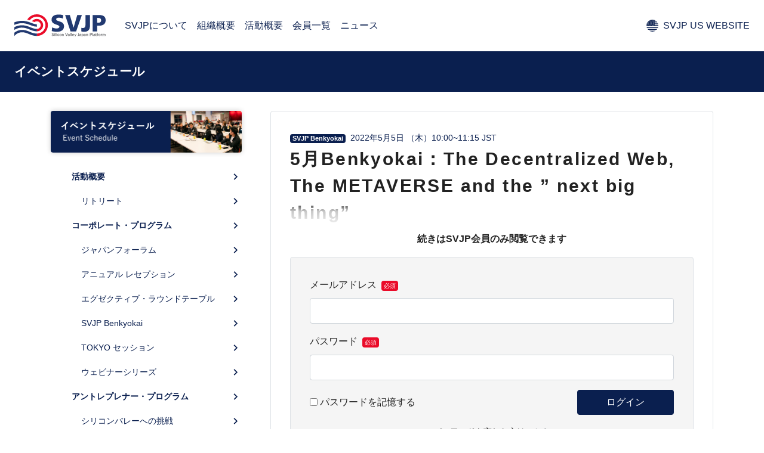

--- FILE ---
content_type: text/html; charset=UTF-8
request_url: https://svjp.org/events/5%E6%9C%88benkyokai%EF%BC%9Athe-decentralized-web-the-metaverse-and-the-next-big-thing
body_size: 36579
content:
<!DOCTYPE html>
<html>
<head>
  <meta content="IE=edge,chrome=1" http-equiv="X-UA-Compatible" />
  <meta content="width=device-width,initial-scale=1.0,minimum-scale=1.0,maximum-scale=1.0,user-scalable=no" name="viewport" />
  <meta charset="utf-8" />
  <link href="https://svjp.org/wp-content/themes/svjp/assets/dist/stylesheets/app.css" rel="stylesheet" />
  <script src="https://ajax.googleapis.com/ajax/libs/jquery/2.2.4/jquery.min.js"></script>
  <script src="https://cdnjs.cloudflare.com/ajax/libs/popper.js/1.14.7/umd/popper.min.js"></script>
  <script src="https://stackpath.bootstrapcdn.com/bootstrap/4.3.1/js/bootstrap.min.js"></script>
  <meta property="og:image" content="https://svjp.org/wp-content/themes/svjp/assets/dist/images/icon-facebook.jpg">
  <link rel="shortcut icon" href="https://svjp.org/wp-content/themes/svjp/assets/dist/images/favicon.ico">
  <link rel="apple-touch-icon-precomposed" href="https://svjp.org/wp-content/themes/svjp/assets/dist/images/apple-touch-icon-precomposed.png">
  <title>5月Benkyokai：The Decentralized Web, The METAVERSE and the &#8221; next big thing&#8221; | SVJP</title>
<meta name='robots' content='max-image-preview:large' />
<link rel="alternate" title="oEmbed (JSON)" type="application/json+oembed" href="https://svjp.org/wp-json/oembed/1.0/embed?url=https%3A%2F%2Fsvjp.org%2Fevents%2F5%25e6%259c%2588benkyokai%25ef%25bc%259athe-decentralized-web-the-metaverse-and-the-next-big-thing" />
<link rel="alternate" title="oEmbed (XML)" type="text/xml+oembed" href="https://svjp.org/wp-json/oembed/1.0/embed?url=https%3A%2F%2Fsvjp.org%2Fevents%2F5%25e6%259c%2588benkyokai%25ef%25bc%259athe-decentralized-web-the-metaverse-and-the-next-big-thing&#038;format=xml" />
<style id='wp-img-auto-sizes-contain-inline-css' type='text/css'>
img:is([sizes=auto i],[sizes^="auto," i]){contain-intrinsic-size:3000px 1500px}
/*# sourceURL=wp-img-auto-sizes-contain-inline-css */
</style>
<style id='wp-block-library-inline-css' type='text/css'>
:root{--wp-block-synced-color:#7a00df;--wp-block-synced-color--rgb:122,0,223;--wp-bound-block-color:var(--wp-block-synced-color);--wp-editor-canvas-background:#ddd;--wp-admin-theme-color:#007cba;--wp-admin-theme-color--rgb:0,124,186;--wp-admin-theme-color-darker-10:#006ba1;--wp-admin-theme-color-darker-10--rgb:0,107,160.5;--wp-admin-theme-color-darker-20:#005a87;--wp-admin-theme-color-darker-20--rgb:0,90,135;--wp-admin-border-width-focus:2px}@media (min-resolution:192dpi){:root{--wp-admin-border-width-focus:1.5px}}.wp-element-button{cursor:pointer}:root .has-very-light-gray-background-color{background-color:#eee}:root .has-very-dark-gray-background-color{background-color:#313131}:root .has-very-light-gray-color{color:#eee}:root .has-very-dark-gray-color{color:#313131}:root .has-vivid-green-cyan-to-vivid-cyan-blue-gradient-background{background:linear-gradient(135deg,#00d084,#0693e3)}:root .has-purple-crush-gradient-background{background:linear-gradient(135deg,#34e2e4,#4721fb 50%,#ab1dfe)}:root .has-hazy-dawn-gradient-background{background:linear-gradient(135deg,#faaca8,#dad0ec)}:root .has-subdued-olive-gradient-background{background:linear-gradient(135deg,#fafae1,#67a671)}:root .has-atomic-cream-gradient-background{background:linear-gradient(135deg,#fdd79a,#004a59)}:root .has-nightshade-gradient-background{background:linear-gradient(135deg,#330968,#31cdcf)}:root .has-midnight-gradient-background{background:linear-gradient(135deg,#020381,#2874fc)}:root{--wp--preset--font-size--normal:16px;--wp--preset--font-size--huge:42px}.has-regular-font-size{font-size:1em}.has-larger-font-size{font-size:2.625em}.has-normal-font-size{font-size:var(--wp--preset--font-size--normal)}.has-huge-font-size{font-size:var(--wp--preset--font-size--huge)}.has-text-align-center{text-align:center}.has-text-align-left{text-align:left}.has-text-align-right{text-align:right}.has-fit-text{white-space:nowrap!important}#end-resizable-editor-section{display:none}.aligncenter{clear:both}.items-justified-left{justify-content:flex-start}.items-justified-center{justify-content:center}.items-justified-right{justify-content:flex-end}.items-justified-space-between{justify-content:space-between}.screen-reader-text{border:0;clip-path:inset(50%);height:1px;margin:-1px;overflow:hidden;padding:0;position:absolute;width:1px;word-wrap:normal!important}.screen-reader-text:focus{background-color:#ddd;clip-path:none;color:#444;display:block;font-size:1em;height:auto;left:5px;line-height:normal;padding:15px 23px 14px;text-decoration:none;top:5px;width:auto;z-index:100000}html :where(.has-border-color){border-style:solid}html :where([style*=border-top-color]){border-top-style:solid}html :where([style*=border-right-color]){border-right-style:solid}html :where([style*=border-bottom-color]){border-bottom-style:solid}html :where([style*=border-left-color]){border-left-style:solid}html :where([style*=border-width]){border-style:solid}html :where([style*=border-top-width]){border-top-style:solid}html :where([style*=border-right-width]){border-right-style:solid}html :where([style*=border-bottom-width]){border-bottom-style:solid}html :where([style*=border-left-width]){border-left-style:solid}html :where(img[class*=wp-image-]){height:auto;max-width:100%}:where(figure){margin:0 0 1em}html :where(.is-position-sticky){--wp-admin--admin-bar--position-offset:var(--wp-admin--admin-bar--height,0px)}@media screen and (max-width:600px){html :where(.is-position-sticky){--wp-admin--admin-bar--position-offset:0px}}

/*# sourceURL=wp-block-library-inline-css */
</style><style id='global-styles-inline-css' type='text/css'>
:root{--wp--preset--aspect-ratio--square: 1;--wp--preset--aspect-ratio--4-3: 4/3;--wp--preset--aspect-ratio--3-4: 3/4;--wp--preset--aspect-ratio--3-2: 3/2;--wp--preset--aspect-ratio--2-3: 2/3;--wp--preset--aspect-ratio--16-9: 16/9;--wp--preset--aspect-ratio--9-16: 9/16;--wp--preset--color--black: #000000;--wp--preset--color--cyan-bluish-gray: #abb8c3;--wp--preset--color--white: #ffffff;--wp--preset--color--pale-pink: #f78da7;--wp--preset--color--vivid-red: #cf2e2e;--wp--preset--color--luminous-vivid-orange: #ff6900;--wp--preset--color--luminous-vivid-amber: #fcb900;--wp--preset--color--light-green-cyan: #7bdcb5;--wp--preset--color--vivid-green-cyan: #00d084;--wp--preset--color--pale-cyan-blue: #8ed1fc;--wp--preset--color--vivid-cyan-blue: #0693e3;--wp--preset--color--vivid-purple: #9b51e0;--wp--preset--gradient--vivid-cyan-blue-to-vivid-purple: linear-gradient(135deg,rgb(6,147,227) 0%,rgb(155,81,224) 100%);--wp--preset--gradient--light-green-cyan-to-vivid-green-cyan: linear-gradient(135deg,rgb(122,220,180) 0%,rgb(0,208,130) 100%);--wp--preset--gradient--luminous-vivid-amber-to-luminous-vivid-orange: linear-gradient(135deg,rgb(252,185,0) 0%,rgb(255,105,0) 100%);--wp--preset--gradient--luminous-vivid-orange-to-vivid-red: linear-gradient(135deg,rgb(255,105,0) 0%,rgb(207,46,46) 100%);--wp--preset--gradient--very-light-gray-to-cyan-bluish-gray: linear-gradient(135deg,rgb(238,238,238) 0%,rgb(169,184,195) 100%);--wp--preset--gradient--cool-to-warm-spectrum: linear-gradient(135deg,rgb(74,234,220) 0%,rgb(151,120,209) 20%,rgb(207,42,186) 40%,rgb(238,44,130) 60%,rgb(251,105,98) 80%,rgb(254,248,76) 100%);--wp--preset--gradient--blush-light-purple: linear-gradient(135deg,rgb(255,206,236) 0%,rgb(152,150,240) 100%);--wp--preset--gradient--blush-bordeaux: linear-gradient(135deg,rgb(254,205,165) 0%,rgb(254,45,45) 50%,rgb(107,0,62) 100%);--wp--preset--gradient--luminous-dusk: linear-gradient(135deg,rgb(255,203,112) 0%,rgb(199,81,192) 50%,rgb(65,88,208) 100%);--wp--preset--gradient--pale-ocean: linear-gradient(135deg,rgb(255,245,203) 0%,rgb(182,227,212) 50%,rgb(51,167,181) 100%);--wp--preset--gradient--electric-grass: linear-gradient(135deg,rgb(202,248,128) 0%,rgb(113,206,126) 100%);--wp--preset--gradient--midnight: linear-gradient(135deg,rgb(2,3,129) 0%,rgb(40,116,252) 100%);--wp--preset--font-size--small: 13px;--wp--preset--font-size--medium: 20px;--wp--preset--font-size--large: 36px;--wp--preset--font-size--x-large: 42px;--wp--preset--spacing--20: 0.44rem;--wp--preset--spacing--30: 0.67rem;--wp--preset--spacing--40: 1rem;--wp--preset--spacing--50: 1.5rem;--wp--preset--spacing--60: 2.25rem;--wp--preset--spacing--70: 3.38rem;--wp--preset--spacing--80: 5.06rem;--wp--preset--shadow--natural: 6px 6px 9px rgba(0, 0, 0, 0.2);--wp--preset--shadow--deep: 12px 12px 50px rgba(0, 0, 0, 0.4);--wp--preset--shadow--sharp: 6px 6px 0px rgba(0, 0, 0, 0.2);--wp--preset--shadow--outlined: 6px 6px 0px -3px rgb(255, 255, 255), 6px 6px rgb(0, 0, 0);--wp--preset--shadow--crisp: 6px 6px 0px rgb(0, 0, 0);}:where(.is-layout-flex){gap: 0.5em;}:where(.is-layout-grid){gap: 0.5em;}body .is-layout-flex{display: flex;}.is-layout-flex{flex-wrap: wrap;align-items: center;}.is-layout-flex > :is(*, div){margin: 0;}body .is-layout-grid{display: grid;}.is-layout-grid > :is(*, div){margin: 0;}:where(.wp-block-columns.is-layout-flex){gap: 2em;}:where(.wp-block-columns.is-layout-grid){gap: 2em;}:where(.wp-block-post-template.is-layout-flex){gap: 1.25em;}:where(.wp-block-post-template.is-layout-grid){gap: 1.25em;}.has-black-color{color: var(--wp--preset--color--black) !important;}.has-cyan-bluish-gray-color{color: var(--wp--preset--color--cyan-bluish-gray) !important;}.has-white-color{color: var(--wp--preset--color--white) !important;}.has-pale-pink-color{color: var(--wp--preset--color--pale-pink) !important;}.has-vivid-red-color{color: var(--wp--preset--color--vivid-red) !important;}.has-luminous-vivid-orange-color{color: var(--wp--preset--color--luminous-vivid-orange) !important;}.has-luminous-vivid-amber-color{color: var(--wp--preset--color--luminous-vivid-amber) !important;}.has-light-green-cyan-color{color: var(--wp--preset--color--light-green-cyan) !important;}.has-vivid-green-cyan-color{color: var(--wp--preset--color--vivid-green-cyan) !important;}.has-pale-cyan-blue-color{color: var(--wp--preset--color--pale-cyan-blue) !important;}.has-vivid-cyan-blue-color{color: var(--wp--preset--color--vivid-cyan-blue) !important;}.has-vivid-purple-color{color: var(--wp--preset--color--vivid-purple) !important;}.has-black-background-color{background-color: var(--wp--preset--color--black) !important;}.has-cyan-bluish-gray-background-color{background-color: var(--wp--preset--color--cyan-bluish-gray) !important;}.has-white-background-color{background-color: var(--wp--preset--color--white) !important;}.has-pale-pink-background-color{background-color: var(--wp--preset--color--pale-pink) !important;}.has-vivid-red-background-color{background-color: var(--wp--preset--color--vivid-red) !important;}.has-luminous-vivid-orange-background-color{background-color: var(--wp--preset--color--luminous-vivid-orange) !important;}.has-luminous-vivid-amber-background-color{background-color: var(--wp--preset--color--luminous-vivid-amber) !important;}.has-light-green-cyan-background-color{background-color: var(--wp--preset--color--light-green-cyan) !important;}.has-vivid-green-cyan-background-color{background-color: var(--wp--preset--color--vivid-green-cyan) !important;}.has-pale-cyan-blue-background-color{background-color: var(--wp--preset--color--pale-cyan-blue) !important;}.has-vivid-cyan-blue-background-color{background-color: var(--wp--preset--color--vivid-cyan-blue) !important;}.has-vivid-purple-background-color{background-color: var(--wp--preset--color--vivid-purple) !important;}.has-black-border-color{border-color: var(--wp--preset--color--black) !important;}.has-cyan-bluish-gray-border-color{border-color: var(--wp--preset--color--cyan-bluish-gray) !important;}.has-white-border-color{border-color: var(--wp--preset--color--white) !important;}.has-pale-pink-border-color{border-color: var(--wp--preset--color--pale-pink) !important;}.has-vivid-red-border-color{border-color: var(--wp--preset--color--vivid-red) !important;}.has-luminous-vivid-orange-border-color{border-color: var(--wp--preset--color--luminous-vivid-orange) !important;}.has-luminous-vivid-amber-border-color{border-color: var(--wp--preset--color--luminous-vivid-amber) !important;}.has-light-green-cyan-border-color{border-color: var(--wp--preset--color--light-green-cyan) !important;}.has-vivid-green-cyan-border-color{border-color: var(--wp--preset--color--vivid-green-cyan) !important;}.has-pale-cyan-blue-border-color{border-color: var(--wp--preset--color--pale-cyan-blue) !important;}.has-vivid-cyan-blue-border-color{border-color: var(--wp--preset--color--vivid-cyan-blue) !important;}.has-vivid-purple-border-color{border-color: var(--wp--preset--color--vivid-purple) !important;}.has-vivid-cyan-blue-to-vivid-purple-gradient-background{background: var(--wp--preset--gradient--vivid-cyan-blue-to-vivid-purple) !important;}.has-light-green-cyan-to-vivid-green-cyan-gradient-background{background: var(--wp--preset--gradient--light-green-cyan-to-vivid-green-cyan) !important;}.has-luminous-vivid-amber-to-luminous-vivid-orange-gradient-background{background: var(--wp--preset--gradient--luminous-vivid-amber-to-luminous-vivid-orange) !important;}.has-luminous-vivid-orange-to-vivid-red-gradient-background{background: var(--wp--preset--gradient--luminous-vivid-orange-to-vivid-red) !important;}.has-very-light-gray-to-cyan-bluish-gray-gradient-background{background: var(--wp--preset--gradient--very-light-gray-to-cyan-bluish-gray) !important;}.has-cool-to-warm-spectrum-gradient-background{background: var(--wp--preset--gradient--cool-to-warm-spectrum) !important;}.has-blush-light-purple-gradient-background{background: var(--wp--preset--gradient--blush-light-purple) !important;}.has-blush-bordeaux-gradient-background{background: var(--wp--preset--gradient--blush-bordeaux) !important;}.has-luminous-dusk-gradient-background{background: var(--wp--preset--gradient--luminous-dusk) !important;}.has-pale-ocean-gradient-background{background: var(--wp--preset--gradient--pale-ocean) !important;}.has-electric-grass-gradient-background{background: var(--wp--preset--gradient--electric-grass) !important;}.has-midnight-gradient-background{background: var(--wp--preset--gradient--midnight) !important;}.has-small-font-size{font-size: var(--wp--preset--font-size--small) !important;}.has-medium-font-size{font-size: var(--wp--preset--font-size--medium) !important;}.has-large-font-size{font-size: var(--wp--preset--font-size--large) !important;}.has-x-large-font-size{font-size: var(--wp--preset--font-size--x-large) !important;}
/*# sourceURL=global-styles-inline-css */
</style>

<style id='classic-theme-styles-inline-css' type='text/css'>
/*! This file is auto-generated */
.wp-block-button__link{color:#fff;background-color:#32373c;border-radius:9999px;box-shadow:none;text-decoration:none;padding:calc(.667em + 2px) calc(1.333em + 2px);font-size:1.125em}.wp-block-file__button{background:#32373c;color:#fff;text-decoration:none}
/*# sourceURL=/wp-includes/css/classic-themes.min.css */
</style>
<link rel='stylesheet' id='contact-form-7-css' href='https://svjp.org/wp-content/plugins/contact-form-7/includes/css/styles.css?ver=6.1.4' type='text/css' media='all' />
<link rel='stylesheet' id='etn-icon-css' href='https://svjp.org/wp-content/plugins/wp-event-solution/assets/css/etn-icon.css?ver=4.0.52' type='text/css' media='all' />
<link rel='stylesheet' id='etn-public-css-css' href='https://svjp.org/wp-content/plugins/wp-event-solution/build/css/event-manager-public-styles.css?ver=4.0.52' type='text/css' media='all' />
<link rel='stylesheet' id='wp-members-css' href='https://svjp.org/wp-content/themes/svjp/assets/dist/stylesheets/app.css?ver=3.5.5.1' type='text/css' media='all' />
<link rel="https://api.w.org/" href="https://svjp.org/wp-json/" /><link rel="EditURI" type="application/rsd+xml" title="RSD" href="https://svjp.org/xmlrpc.php?rsd" />
<meta name="generator" content="WordPress 6.9" />
<link rel="canonical" href="https://svjp.org/events/5%e6%9c%88benkyokai%ef%bc%9athe-decentralized-web-the-metaverse-and-the-next-big-thing" />
<link rel='shortlink' href='https://svjp.org/?p=1857' />
  <script>
    (function(i,s,o,g,r,a,m){i['GoogleAnalyticsObject']=r;i[r]=i[r]||function(){
    (i[r].q=i[r].q||[]).push(arguments)},i[r].l=1*new Date();a=s.createElement(o),
    m=s.getElementsByTagName(o)[0];a.async=1;a.src=g;m.parentNode.insertBefore(a,m)
    })(window,document,'script','https://www.google-analytics.com/analytics.js','ga');
    ga('create', 'UA-82257417-1', 'auto');
    ga('send', 'pageview');
  </script>
<style id='etn-custom-css-inline-css' type='text/css'>

        .etn-event-single-content-wrap .etn-event-meta .etn-event-category span,
        .etn-event-item .etn-event-footer .etn-atend-btn .etn-btn-border,
        .etn-btn.etn-btn-border, .attr-btn-primary.etn-btn-border,
        .etn-attendee-form .etn-btn.etn-btn-border,
        .etn-ticket-widget .etn-btn.etn-btn-border,
        .etn-settings-dashboard .button-primary.etn-btn-border,
        .etn-single-speaker-item .etn-speaker-content a:hover,
        .etn-event-style2 .etn-event-date,
        .etn-event-style3 .etn-event-content .etn-title a:hover,
        .event-tab-wrapper ul li a.etn-tab-a,
        .etn-speaker-item.style-3:hover .etn-speaker-content .etn-title a,
		.etn-variable-ticket-widget .ticket-header,
		.events_calendar_list .calendar-event-details:hover .calendar-event-title,
        .etn-event-item:hover .etn-title a,
		.etn-recurring-widget .etn-date-text,
		
		.etn-event-header ul li i {
            color: #5D78FF;
        }
        .etn-event-item .etn-event-category span,
        .etn-btn, .attr-btn-primary,
        .etn-attendee-form .etn-btn,
        .etn-ticket-widget .etn-btn,
        .schedule-list-1 .schedule-header,
        .speaker-style4 .etn-speaker-content .etn-title a,
        .etn-speaker-details3 .speaker-title-info,
        .etn-event-slider .swiper-pagination-bullet, .etn-speaker-slider .swiper-pagination-bullet,
        .etn-event-slider .swiper-button-next, .etn-event-slider .swiper-button-prev,
        .etn-speaker-slider .swiper-button-next, .etn-speaker-slider .swiper-button-prev,
        .etn-single-speaker-item .etn-speaker-thumb .etn-speakers-social a,
        .etn-event-header .etn-event-countdown-wrap .etn-count-item,
        .schedule-tab-1 .etn-nav li a.etn-active,
        .schedule-list-wrapper .schedule-listing.multi-schedule-list .schedule-slot-time,
        .etn-speaker-item.style-3 .etn-speaker-content .etn-speakers-social a,
        .event-tab-wrapper ul li a.etn-tab-a.etn-active,
        .etn-btn, button.etn-btn.etn-btn-primary,
        .etn-schedule-style-3 ul li:before,
        .etn-zoom-btn,
        .cat-radio-btn-list [type=radio]:checked+label:after,
        .cat-radio-btn-list [type=radio]:not(:checked)+label:after,
        .etn-default-calendar-style .fc-button:hover,
        .etn-default-calendar-style .fc-state-highlight,
		.etn-calender-list a:hover,
        .events_calendar_standard .cat-dropdown-list select,
		.etn-event-banner-wrap,
		.events_calendar_list .calendar-event-details .calendar-event-content .calendar-event-category-wrap .etn-event-category,
		.etn-variable-ticket-widget .etn-add-to-cart-block,
		.etn-recurring-event-wrapper #seeMore,
		.more-event-tag,
        .etn-settings-dashboard .button-primary{
            background-color: #5D78FF;
        }

        .etn-event-item .etn-event-footer .etn-atend-btn .etn-btn-border,
        .etn-btn.etn-btn-border, .attr-btn-primary.etn-btn-border,
        .etn-attendee-form .etn-btn.etn-btn-border,
        .etn-ticket-widget .etn-btn.etn-btn-border,
        .event-tab-wrapper ul li a.etn-tab-a,
        .event-tab-wrapper ul li a.etn-tab-a.etn-active,
        .etn-schedule-style-3 ul li:after,
        .etn-default-calendar-style .fc-ltr .fc-basic-view .fc-day-top.fc-today .fc-day-number,
        .etn-default-calendar-style .fc-button:hover,
		.etn-variable-ticket-widget .etn-variable-total-price,
        .etn-settings-dashboard .button-primary.etn-btn-border{
            border-color: #5D78FF;
        }
        .schedule-tab-wrapper .etn-nav li a.etn-active,
        .etn-speaker-item.style-3 .etn-speaker-content{
            border-bottom-color: #5D78FF;
        }
        .schedule-tab-wrapper .etn-nav li a:after,
        .etn-event-list2 .etn-event-content,
        .schedule-tab-1 .etn-nav li a.etn-active:after{
            border-color: #5D78FF transparent transparent transparent;
        }

        .etn-default-calendar-style .fc .fc-daygrid-bg-harness:first-of-type:before{
            background-color: #5D78FF2A;
        }
		 .sidebar .etn-default-calendar-style .fc .fc-daygrid-bg-harness:nth-of-type(1)::before,
		 .left-sidebar .etn-default-calendar-style .fc .fc-daygrid-bg-harness:nth-of-type(1)::before,
		 .right-sidebar .etn-default-calendar-style .fc .fc-daygrid-bg-harness:nth-of-type(1)::before,
		  .widget .etn-default-calendar-style .fc .fc-daygrid-bg-harness:nth-of-type(1)::before,
		   .widgets .etn-default-calendar-style .fc .fc-daygrid-bg-harness:nth-of-type(1)::before,
		   .main-sidebar .etn-default-calendar-style .fc .fc-daygrid-bg-harness:nth-of-type(1)::before,
		    #sidebar .etn-default-calendar-style .fc .fc-daygrid-bg-harness:nth-of-type(1)::before{
				background-color: #5D78FF;
		 }


        .etn-event-item .etn-event-location,
        .etn-event-tag-list a:hover,
        .etn-schedule-wrap .etn-schedule-info .etn-schedule-time{
            color: ;
        }
        .etn-event-tag-list a:hover{
            border-color: ;
        }
        .etn-btn:hover, .attr-btn-primary:hover,
        .etn-attendee-form .etn-btn:hover,
        .etn-ticket-widget .etn-btn:hover,
        .speaker-style4 .etn-speaker-content p,
        .etn-btn, button.etn-btn.etn-btn-primary:hover,
        .etn-zoom-btn,
		.events_calendar_list .calendar-event-details .event-calendar-action .etn-btn, .events_calendar_list .calendar-event-details .event-calendar-action .etn-price.event-calendar-details-btn,
        .etn-speaker-item.style-3 .etn-speaker-content .etn-speakers-social a:hover,
        .etn-single-speaker-item .etn-speaker-thumb .etn-speakers-social a:hover,
		.etn-recurring-event-wrapper #seeMore:hover, .etn-recurring-event-wrapper #seeMore:focus,
        .etn-settings-dashboard .button-primary:hover{
            background-color: ;
        }
		.events_calendar_list .calendar-event-details .event-calendar-action .etn-btn {
			max-width: 120px;
			display: block;
			text-align: center;
			margin-left: auto;
		}
/*# sourceURL=etn-custom-css-inline-css */
</style>
</head>
<body class="drawer drawer--left">
<div class="l-header">
  <a href="https://svjp.org" class="l-header__brand"><img src="https://svjp.org/wp-content/themes/svjp/assets/dist/images/logo.svg" alt="" width="180" /></a>
  <nav class="p-nav">
    <a href="https://svjp.org/about" class="p-nav__item">SVJPについて</a>
    <a href="https://svjp.org/organizations" class="p-nav__item">組織概要</a>
    <a href="https://svjp.org/activities" class="p-nav__item">活動概要</a>
    <a href="https://svjp.org/members" class="p-nav__item">会員一覧</a>
    <a href="https://svjp.org/news" class="p-nav__item">ニュース</a>
        <a href="https://en.svjp.org/" class="p-nav__item --language"><img src="https://svjp.org/wp-content/themes/svjp/assets/dist/images/icon-us.svg" alt="" /><span>SVJP US WEBSITE</span></a>
    <a href="#" class="p-nav__item p-nav__hamburger drawer-toggle"><img src="https://svjp.org/wp-content/themes/svjp/assets/dist/images/icon-hamburger.svg" alt="" width="24" /></a>
  </nav>
</div>
<div class="p-jumbotron">
  <h1 class="p-jumbotron__heading">イベントスケジュール</h1>
</div>
<div class="container">
  <div class="l-content">
    <div class="l-content__nav">
      <div class="p-lnav">
        <div class="p-lnav">
  <a href="https://svjp.org/events/" class="p-lnav__banner"><img src="https://svjp.org/wp-content/themes/svjp/assets/dist/images/activity/bnr-event.png" alt="イベントスケジュール"></a>
  <a href="https://svjp.org/activities/" class="p-lnav__item --parent">活動概要</a>
      <a href="https://svjp.org/activity/retreat" class="p-lnav__item --child">リトリート</a>
      <a href="https://svjp.org/activity/corporate" class="p-lnav__item --parent">コーポレート・プログラム</a>
      <a href="https://svjp.org/activity/japan-forum" class="p-lnav__item --child">ジャパンフォーラム</a>
      <a href="https://svjp.org/activity/annual-reception" class="p-lnav__item --child">アニュアル レセプション</a>
      <a href="https://svjp.org/activity/executive-round-table" class="p-lnav__item --child">エグゼクティブ・ラウンドテーブル</a>
      <a href="https://svjp.org/activity/svjp-benkyokai" class="p-lnav__item --child">SVJP Benkyokai</a>
      <a href="https://svjp.org/activity/tokyo-session" class="p-lnav__item --child">TOKYO セッション</a>
      <a href="https://svjp.org/activity/webinar" class="p-lnav__item --child">ウェビナーシリーズ</a>
      <a href="https://svjp.org/activity/entrepreneur" class="p-lnav__item --parent">アントレプレナー・プログラム</a>
      <a href="https://svjp.org/activity/road-to-silicon-valley" class="p-lnav__item --child">シリコンバレーへの挑戦</a>
      <a href="https://svjp.org/activity/technologist-by-svjp" class="p-lnav__item --child">テクノロジスト by SVJP</a>
      <a href="https://svjp.org/activity/entrepreneur-round-table" class="p-lnav__item --child">アントレプレナー・ラウンドテーブル</a>
      <a href="https://svjp.org/activity/design-trip" class="p-lnav__item --child">デザイントリップ</a>
      <a href="https://svjp.org/activity/matcha" class="p-lnav__item --child">オンラインミートアップ "Matcha"</a>
      <a href="https://svjp.org/activity/etc" class="p-lnav__item --parent">その他</a>
  </div>


      </div>
    </div>
    <div class="l-content__main">
      <div class="l-article --event">
                  <div class="l-article__header">
            <div class="p-event__date">
                                                              <span class="badge badge-primary mr-1">SVJP Benkyokai</span>
                                                            2022年5月5日                                  （木）10:00~11:15 JST                                           </div>
            <header class="l-article__title">
              <h1>5月Benkyokai：The Decentralized Web, The METAVERSE and the &#8221; next big thing&#8221;</h1>
            </header>
          </div>
          <div class="l-article__content">
            <div id="wpmem_restricted_msg"><p>続きはSVJP会員のみ閲覧できます</p></div><div id="wpmem_login"><a id="login"></a><form action="https://svjp.org/events/5%e6%9c%88benkyokai%ef%bc%9athe-decentralized-web-the-metaverse-and-the-next-big-thing" method="POST" id="wpmem_login_form" class="form"><input type="hidden" id="_wpmem_login_nonce" name="_wpmem_login_nonce" value="4347ecc095" /><input type="hidden" name="_wp_http_referer" value="/events/5%E6%9C%88benkyokai%EF%BC%9Athe-decentralized-web-the-metaverse-and-the-next-big-thing" /><fieldset><legend>既存ユーザのログイン</legend><label for="log">メールアドレス</label><div class="div_text"><input name="log" type="text" id="log" value="" class="username" required  /></div><label for="pwd">パスワード</label><div class="div_text"><input name="pwd" type="password" id="pwd" class="password" required  /></div><input name="a" type="hidden" value="login" /><input name="redirect_to" type="hidden" value="https://svjp.org/events/5%e6%9c%88benkyokai%ef%bc%9athe-decentralized-web-the-metaverse-and-the-next-big-thing" /><div class="button_div"><input name="rememberme" type="checkbox" id="rememberme" value="forever" />&nbsp;<label for="rememberme">パスワードを記憶する</label>&nbsp;&nbsp;<input type="submit" name="Submit" value="ログイン" class="buttons" /></div><div class="link-text"><span class="link-text-forgot">パスワードを忘れた方は<a href="https://svjp.org/wp-login.php?action=lostpassword">こちら</a></span></div></fieldset></form></div>          </div>
                        </div>
    </div>
  </div>
</div>

<footer class="l-footer">
  <div class="container">
    <div class="l-footer__nav">
      <div class="row">
        <div class="col-md-5">
          <div class="l-footer__heading"><a href="https://svjp.org/organizations">組織概要</a></div>
          <div class="row">
            <div class="col-sm-6">
              <a href="https://svjp.org/about" class="l-footer__link">SVJPについて</a>
              <a href="https://svjp.org/organizations" class="l-footer__link">組織概要</a>
              <a href="https://svjp.org/organization/adviser" class="l-footer__link">アドバイザー</a>
              <a href="https://svjp.org/organization/committee" class="l-footer__link">エグゼクティブ・コミッティー</a>
              <a href="https://svjp.org/organization/staff" class="l-footer__link">事務局</a>
              <a href="https://svjp.org/co-organizer" class="l-footer__link">共催団体</a>
            </div>
            <div class="col-sm-6">
              <a href="https://svjp.org/members" class="l-footer__link">会員一覧</a>
              <a href="https://svjp.org/news" class="l-footer__link">ニュース</a>
              <a href="https://svjp.org/terms" class="l-footer__link">利用規約</a>
              <a href="https://svjp.org/disclaimer" class="l-footer__link">免責事項</a>
              <a href="https://svjp.org/privacy-policy" class="l-footer__link">個人情報保護方針</a>
              <a href="https://svjp.org/contact" class="l-footer__link">お問い合わせ</a>
            </div>
          </div>
        </div>
        <div class="col-md-7">
          <div class="l-footer__heading"><a href="https://svjp.org/activities">活動概要</a></div>
          <div class="row">
            <div class="col-md-6">
              <div class="l-footer__heading --sub"><a href="https://svjp.org/activity/corporate">コーポレート・プログラム</a></div>
                                            <a href="https://svjp.org/activity/retreat" class="l-footer__link">リトリート</a>
                                            <a href="https://svjp.org/activity/japan-forum" class="l-footer__link">ジャパンフォーラム</a>
                                            <a href="https://svjp.org/activity/annual-reception" class="l-footer__link">アニュアル レセプション</a>
                                            <a href="https://svjp.org/activity/executive-round-table" class="l-footer__link">エグゼクティブ・ラウンドテーブル</a>
                                            <a href="https://svjp.org/activity/svjp-benkyokai" class="l-footer__link">SVJP Benkyokai</a>
                                            <a href="https://svjp.org/activity/tokyo-session" class="l-footer__link">TOKYO セッション</a>
                                            <a href="https://svjp.org/activity/webinar" class="l-footer__link">ウェビナーシリーズ</a>
                          </div>
            <div class="col-md-6">
              <div class="l-footer__heading --sub"><a href="https://svjp.org/activity/entrepreneur">アントレプレナー・プログラム</a></div>
                                            <a href="https://svjp.org/activity/road-to-silicon-valley" class="l-footer__link">シリコンバレーへの挑戦</a>
                                            <a href="https://svjp.org/activity/technologist-by-svjp" class="l-footer__link">テクノロジスト by SVJP</a>
                                            <a href="https://svjp.org/activity/entrepreneur-round-table" class="l-footer__link">アントレプレナー・ラウンドテーブル</a>
                                            <a href="https://svjp.org/activity/design-trip" class="l-footer__link">デザイントリップ</a>
                                            <a href="https://svjp.org/activity/matcha" class="l-footer__link">オンラインミートアップ "Matcha"</a>
                          </div>
          </div>
        </div>
      </div>
    </div>
    <div class="l-footer__copyright"><small>2026 SVJP All Rights Reserved.</small><img src="https://svjp.org/wp-content/themes/svjp/assets/dist/images/logo-white.svg" alt="SVJP" /></div>
  </div>
</footer>
<div class="drawer-nav">
  <ul class="drawer-menu">
    <li><a href="" class="drawer-brand"><img src="https://svjp.org/wp-content/themes/svjp/assets/dist/images/logo.svg" alt="SVJP" /></a></li>
    <li><a href="https://svjp.org/about" class="drawer-menu-item">SVJPについて</a></li>
    <li><a href="https://svjp.org/organizations" class="drawer-menu-item">組織概要</a></li>
    <li><a href="https://svjp.org/activities" class="drawer-menu-item">活動概要</a></li>
    <li><a href="https://svjp.org/members" class="drawer-menu-item">会員一覧</a></li>
    <li><a href="https://svjp.org/news" class="drawer-menu-item">ニュース</a></li>
    <li><a href="https://svjp.org/terms" class="drawer-menu-item">利用規約</a></li>
    <li><a href="https://svjp.org/disclaimer" class="drawer-menu-item">免責事項</a></li>
    <li><a href="https://svjp.org/privacy-policy" class="drawer-menu-item">個人情報保護方針</a></li>
    <li><a href="https://svjp.org/contact" class="drawer-menu-item">お問い合わせ</a></li>
  </ul>
</div>


  <script src="https://cdn.jsdelivr.net/npm/slick-carousel@1.8.1/slick/slick.min.js"></script>
  <script src="https://cdnjs.cloudflare.com/ajax/libs/iScroll/5.2.0/iscroll.min.js"></script>
  <script src="https://cdnjs.cloudflare.com/ajax/libs/drawer/3.2.2/js/drawer.min.js"></script>
  <script src="https://cdn.jsdelivr.net/npm/luminous-lightbox@2.3.2/dist/luminous.min.js"></script>
  <script src="https://svjp.org/wp-content/themes/svjp/assets/dist/javascripts/app.js"></script>
  <script type="speculationrules">
{"prefetch":[{"source":"document","where":{"and":[{"href_matches":"/*"},{"not":{"href_matches":["/wp-*.php","/wp-admin/*","/wp-content/uploads/*","/wp-content/*","/wp-content/plugins/*","/wp-content/themes/svjp/*","/*\\?(.+)"]}},{"not":{"selector_matches":"a[rel~=\"nofollow\"]"}},{"not":{"selector_matches":".no-prefetch, .no-prefetch a"}}]},"eagerness":"conservative"}]}
</script>
<script type="text/javascript" src="https://svjp.org/wp-includes/js/dist/hooks.min.js?ver=dd5603f07f9220ed27f1" id="wp-hooks-js"></script>
<script type="text/javascript" src="https://svjp.org/wp-includes/js/dist/i18n.min.js?ver=c26c3dc7bed366793375" id="wp-i18n-js"></script>
<script type="text/javascript" id="wp-i18n-js-after">
/* <![CDATA[ */
wp.i18n.setLocaleData( { 'text direction\u0004ltr': [ 'ltr' ] } );
//# sourceURL=wp-i18n-js-after
/* ]]> */
</script>
<script type="text/javascript" src="https://svjp.org/wp-content/plugins/contact-form-7/includes/swv/js/index.js?ver=6.1.4" id="swv-js"></script>
<script type="text/javascript" id="contact-form-7-js-translations">
/* <![CDATA[ */
( function( domain, translations ) {
	var localeData = translations.locale_data[ domain ] || translations.locale_data.messages;
	localeData[""].domain = domain;
	wp.i18n.setLocaleData( localeData, domain );
} )( "contact-form-7", {"translation-revision-date":"2025-11-30 08:12:23+0000","generator":"GlotPress\/4.0.3","domain":"messages","locale_data":{"messages":{"":{"domain":"messages","plural-forms":"nplurals=1; plural=0;","lang":"ja_JP"},"This contact form is placed in the wrong place.":["\u3053\u306e\u30b3\u30f3\u30bf\u30af\u30c8\u30d5\u30a9\u30fc\u30e0\u306f\u9593\u9055\u3063\u305f\u4f4d\u7f6e\u306b\u7f6e\u304b\u308c\u3066\u3044\u307e\u3059\u3002"],"Error:":["\u30a8\u30e9\u30fc:"]}},"comment":{"reference":"includes\/js\/index.js"}} );
//# sourceURL=contact-form-7-js-translations
/* ]]> */
</script>
<script type="text/javascript" id="contact-form-7-js-before">
/* <![CDATA[ */
var wpcf7 = {
    "api": {
        "root": "https:\/\/svjp.org\/wp-json\/",
        "namespace": "contact-form-7\/v1"
    }
};
//# sourceURL=contact-form-7-js-before
/* ]]> */
</script>
<script type="text/javascript" src="https://svjp.org/wp-content/plugins/contact-form-7/includes/js/index.js?ver=6.1.4" id="contact-form-7-js"></script>
<script type="text/javascript" src="https://svjp.org/wp-content/plugins/wp-event-solution/build/js/i18n-loader.js?ver=8c994aa33ece729f1210" id="eventin-i18n-js"></script>
</body>
</html>


--- FILE ---
content_type: text/css
request_url: https://svjp.org/wp-content/themes/svjp/assets/dist/stylesheets/app.css
body_size: 295389
content:
@import url(//fonts.googleapis.com/icon?family=Material+Icons);
@import url(//cdn.jsdelivr.net/npm/slick-carousel@1.8.1/slick/slick.css);
@import url(//cdnjs.cloudflare.com/ajax/libs/drawer/3.2.2/css/drawer.min.css);
@import url(//cdn.jsdelivr.net/npm/luminous-lightbox@2.3.2/dist/luminous-basic.min.css);
@charset "UTF-8";/*!
 * Bootstrap v4.5.3 (https://getbootstrap.com/)
 * Copyright 2011-2020 The Bootstrap Authors
 * Copyright 2011-2020 Twitter, Inc.
 * Licensed under MIT (https://github.com/twbs/bootstrap/blob/main/LICENSE)
 */:root{--blue:#007bff;--indigo:#6610f2;--purple:#6f42c1;--pink:#e83e8c;--red:#dc3545;--orange:#fd7e14;--yellow:#ffc107;--green:#28a745;--teal:#20c997;--cyan:#17a2b8;--white:#fff;--gray:#6c757d;--gray-dark:#343a40;--primary:#0a1f4f;--secondary:#ea0b29;--success:#28a745;--info:#17a2b8;--warning:#ffc107;--danger:#ff5252;--light:#f8f9fa;--dark:#343a40;--breakpoint-xs:0;--breakpoint-sm:576px;--breakpoint-md:768px;--breakpoint-lg:992px;--breakpoint-xl:1200px;--font-family-sans-serif:游ゴシック,YuGothic,"ヒラギノ角ゴ ProN W3","Hiragino Kaku Gothic ProN",Arial,メイリオ,Meiryo,sans-serif;--font-family-monospace:SFMono-Regular,Menlo,Monaco,Consolas,"Liberation Mono","Courier New",monospace}*,:after,:before{box-sizing:border-box}html{font-family:sans-serif;line-height:1.15;-webkit-text-size-adjust:100%;-webkit-tap-highlight-color:transparent}article,aside,figcaption,figure,footer,header,hgroup,main,nav,section{display:block}body{margin:0;font-family:游ゴシック,YuGothic,ヒラギノ角ゴ ProN W3,Hiragino Kaku Gothic ProN,Arial,メイリオ,Meiryo,sans-serif;font-size:1rem;font-weight:400;line-height:1.8;color:#222;text-align:left;background-color:#fff}[tabindex="-1"]:focus:not(:focus-visible){outline:0!important}hr{box-sizing:content-box;height:0;overflow:visible}h1,h2,h3,h4,h5,h6,p{margin-top:0;margin-bottom:1rem}abbr[data-original-title],abbr[title]{text-decoration:underline;-webkit-text-decoration:underline dotted;text-decoration:underline dotted;cursor:help;border-bottom:0;-webkit-text-decoration-skip-ink:none;text-decoration-skip-ink:none}address{font-style:normal;line-height:inherit}address,dl,ol,ul{margin-bottom:1rem}dl,ol,ul{margin-top:0}ol ol,ol ul,ul ol,ul ul{margin-bottom:0}dt{font-weight:700}dd{margin-bottom:.5rem;margin-left:0}blockquote{margin:0 0 1rem}b,strong{font-weight:bolder}small{font-size:80%}sub,sup{position:relative;font-size:75%;line-height:0;vertical-align:baseline}sub{bottom:-.25em}sup{top:-.5em}a{color:#0a1f4f;text-decoration:none;background-color:transparent}a:hover{color:#ea0b29;text-decoration:underline}a:not([href]):not([class]),a:not([href]):not([class]):hover{color:inherit;text-decoration:none}code,kbd,pre,samp{font-family:SFMono-Regular,Menlo,Monaco,Consolas,Liberation Mono,Courier New,monospace;font-size:1em}pre{margin-top:0;margin-bottom:1rem;overflow:auto;-ms-overflow-style:scrollbar}figure{margin:0 0 1rem}img{border-style:none}img,svg{vertical-align:middle}svg{overflow:hidden}table{border-collapse:collapse}caption{padding-top:.75rem;padding-bottom:.75rem;color:#6c757d;text-align:left;caption-side:bottom}th{text-align:inherit;text-align:-webkit-match-parent}label{display:inline-block;margin-bottom:.5rem}button{border-radius:0}button:focus{outline:1px dotted;outline:5px auto -webkit-focus-ring-color}button,input,optgroup,select,textarea{margin:0;font-family:inherit;font-size:inherit;line-height:inherit}button,input{overflow:visible}button,select{text-transform:none}[role=button]{cursor:pointer}select{word-wrap:normal}[type=button],[type=reset],[type=submit],button{-webkit-appearance:button}[type=button]:not(:disabled),[type=reset]:not(:disabled),[type=submit]:not(:disabled),button:not(:disabled){cursor:pointer}[type=button]::-moz-focus-inner,[type=reset]::-moz-focus-inner,[type=submit]::-moz-focus-inner,button::-moz-focus-inner{padding:0;border-style:none}input[type=checkbox],input[type=radio]{box-sizing:border-box;padding:0}textarea{overflow:auto;resize:vertical}fieldset{min-width:0;padding:0;margin:0;border:0}legend{display:block;width:100%;max-width:100%;padding:0;margin-bottom:.5rem;font-size:1.5rem;line-height:inherit;color:inherit;white-space:normal}progress{vertical-align:baseline}[type=number]::-webkit-inner-spin-button,[type=number]::-webkit-outer-spin-button{height:auto}[type=search]{outline-offset:-2px;-webkit-appearance:none}[type=search]::-webkit-search-decoration{-webkit-appearance:none}::-webkit-file-upload-button{font:inherit;-webkit-appearance:button}output{display:inline-block}summary{display:list-item;cursor:pointer}template{display:none}[hidden]{display:none!important}.h1,.h2,.h3,.h4,.h5,.h6,h1,h2,h3,h4,h5,h6{margin-bottom:1rem;font-weight:700;line-height:1.2}.h1,h1{font-size:1.9rem}.h2,h2{font-size:1.7rem}.h3,h3{font-size:1.5rem}.h4,h4{font-size:1.3rem}.h5,h5{font-size:1.1rem}.h6,h6{font-size:1rem}.lead{font-size:1.25rem;font-weight:300}.display-1{font-size:6rem}.display-1,.display-2{font-weight:300;line-height:1.2}.display-2{font-size:5.5rem}.display-3{font-size:4.5rem}.display-3,.display-4{font-weight:300;line-height:1.2}.display-4{font-size:3.5rem}hr{margin-top:1rem;margin-bottom:1rem;border:0;border-top:1px solid rgba(0,0,0,.1)}.small,small{font-size:80%;font-weight:400}.mark,mark{padding:.2em;background-color:#fcf8e3}.list-inline,.list-unstyled{padding-left:0;list-style:none}.list-inline-item{display:inline-block}.list-inline-item:not(:last-child){margin-right:.5rem}.initialism{font-size:90%;text-transform:uppercase}.blockquote{margin-bottom:1rem;font-size:1.25rem}.blockquote-footer{display:block;font-size:80%;color:#6c757d}.blockquote-footer:before{content:"\2014\00A0"}.img-fluid,.img-thumbnail{max-width:100%;height:auto}.img-thumbnail{padding:.25rem;background-color:#fff;border:1px solid #dee2e6;border-radius:.25rem}.figure{display:inline-block}.figure-img{margin-bottom:.5rem;line-height:1}.figure-caption{font-size:90%;color:#6c757d}code{font-size:87.5%;color:#e83e8c;word-wrap:break-word}a>code{color:inherit}kbd{padding:.2rem .4rem;font-size:87.5%;color:#fff;background-color:#212529;border-radius:.2rem}kbd kbd{padding:0;font-size:100%;font-weight:700}pre{display:block;font-size:87.5%;color:#212529}pre code{font-size:inherit;color:inherit;word-break:normal}.pre-scrollable{max-height:340px;overflow-y:scroll}.container,.container-fluid,.container-lg,.container-md,.container-sm,.container-xl,.p-mv__content{width:100%;padding-right:15px;padding-left:15px;margin-right:auto;margin-left:auto}@media(min-width:576px){.container,.container-sm,.p-mv__content{max-width:540px}}@media(min-width:768px){.container,.container-md,.container-sm,.p-mv__content{max-width:720px}}@media(min-width:992px){.container,.container-lg,.container-md,.container-sm,.p-mv__content{max-width:960px}}@media(min-width:1200px){.container,.container-lg,.container-md,.container-sm,.container-xl,.p-mv__content{max-width:1140px}}.row{display:flex;flex-wrap:wrap;margin-right:-15px;margin-left:-15px}.no-gutters{margin-right:0;margin-left:0}.no-gutters>.col,.no-gutters>[class*=col-]{padding-right:0;padding-left:0}.col,.col-1,.col-2,.col-3,.col-4,.col-5,.col-6,.col-7,.col-8,.col-9,.col-10,.col-11,.col-12,.col-auto,.col-lg,.col-lg-1,.col-lg-2,.col-lg-3,.col-lg-4,.col-lg-5,.col-lg-6,.col-lg-7,.col-lg-8,.col-lg-9,.col-lg-10,.col-lg-11,.col-lg-12,.col-lg-auto,.col-md,.col-md-1,.col-md-2,.col-md-3,.col-md-4,.col-md-5,.col-md-6,.col-md-7,.col-md-8,.col-md-9,.col-md-10,.col-md-11,.col-md-12,.col-md-auto,.col-sm,.col-sm-1,.col-sm-2,.col-sm-3,.col-sm-4,.col-sm-5,.col-sm-6,.col-sm-7,.col-sm-8,.col-sm-9,.col-sm-10,.col-sm-11,.col-sm-12,.col-sm-auto,.col-xl,.col-xl-1,.col-xl-2,.col-xl-3,.col-xl-4,.col-xl-5,.col-xl-6,.col-xl-7,.col-xl-8,.col-xl-9,.col-xl-10,.col-xl-11,.col-xl-12,.col-xl-auto{position:relative;width:100%;padding-right:15px;padding-left:15px}.col{flex-basis:0;flex-grow:1;max-width:100%}.row-cols-1>*{flex:0 0 100%;max-width:100%}.row-cols-2>*{flex:0 0 50%;max-width:50%}.row-cols-3>*{flex:0 0 33.33333%;max-width:33.33333%}.row-cols-4>*{flex:0 0 25%;max-width:25%}.row-cols-5>*{flex:0 0 20%;max-width:20%}.row-cols-6>*{flex:0 0 16.66667%;max-width:16.66667%}.col-auto{flex:0 0 auto;width:auto;max-width:100%}.col-1{flex:0 0 8.33333%;max-width:8.33333%}.col-2{flex:0 0 16.66667%;max-width:16.66667%}.col-3{flex:0 0 25%;max-width:25%}.col-4{flex:0 0 33.33333%;max-width:33.33333%}.col-5{flex:0 0 41.66667%;max-width:41.66667%}.col-6{flex:0 0 50%;max-width:50%}.col-7{flex:0 0 58.33333%;max-width:58.33333%}.col-8{flex:0 0 66.66667%;max-width:66.66667%}.col-9{flex:0 0 75%;max-width:75%}.col-10{flex:0 0 83.33333%;max-width:83.33333%}.col-11{flex:0 0 91.66667%;max-width:91.66667%}.col-12{flex:0 0 100%;max-width:100%}.order-first{order:-1}.order-last{order:13}.order-0{order:0}.order-1{order:1}.order-2{order:2}.order-3{order:3}.order-4{order:4}.order-5{order:5}.order-6{order:6}.order-7{order:7}.order-8{order:8}.order-9{order:9}.order-10{order:10}.order-11{order:11}.order-12{order:12}.offset-1{margin-left:8.33333%}.offset-2{margin-left:16.66667%}.offset-3{margin-left:25%}.offset-4{margin-left:33.33333%}.offset-5{margin-left:41.66667%}.offset-6{margin-left:50%}.offset-7{margin-left:58.33333%}.offset-8{margin-left:66.66667%}.offset-9{margin-left:75%}.offset-10{margin-left:83.33333%}.offset-11{margin-left:91.66667%}@media(min-width:576px){.col-sm{flex-basis:0;flex-grow:1;max-width:100%}.row-cols-sm-1>*{flex:0 0 100%;max-width:100%}.row-cols-sm-2>*{flex:0 0 50%;max-width:50%}.row-cols-sm-3>*{flex:0 0 33.33333%;max-width:33.33333%}.row-cols-sm-4>*{flex:0 0 25%;max-width:25%}.row-cols-sm-5>*{flex:0 0 20%;max-width:20%}.row-cols-sm-6>*{flex:0 0 16.66667%;max-width:16.66667%}.col-sm-auto{flex:0 0 auto;width:auto;max-width:100%}.col-sm-1{flex:0 0 8.33333%;max-width:8.33333%}.col-sm-2{flex:0 0 16.66667%;max-width:16.66667%}.col-sm-3{flex:0 0 25%;max-width:25%}.col-sm-4{flex:0 0 33.33333%;max-width:33.33333%}.col-sm-5{flex:0 0 41.66667%;max-width:41.66667%}.col-sm-6{flex:0 0 50%;max-width:50%}.col-sm-7{flex:0 0 58.33333%;max-width:58.33333%}.col-sm-8{flex:0 0 66.66667%;max-width:66.66667%}.col-sm-9{flex:0 0 75%;max-width:75%}.col-sm-10{flex:0 0 83.33333%;max-width:83.33333%}.col-sm-11{flex:0 0 91.66667%;max-width:91.66667%}.col-sm-12{flex:0 0 100%;max-width:100%}.order-sm-first{order:-1}.order-sm-last{order:13}.order-sm-0{order:0}.order-sm-1{order:1}.order-sm-2{order:2}.order-sm-3{order:3}.order-sm-4{order:4}.order-sm-5{order:5}.order-sm-6{order:6}.order-sm-7{order:7}.order-sm-8{order:8}.order-sm-9{order:9}.order-sm-10{order:10}.order-sm-11{order:11}.order-sm-12{order:12}.offset-sm-0{margin-left:0}.offset-sm-1{margin-left:8.33333%}.offset-sm-2{margin-left:16.66667%}.offset-sm-3{margin-left:25%}.offset-sm-4{margin-left:33.33333%}.offset-sm-5{margin-left:41.66667%}.offset-sm-6{margin-left:50%}.offset-sm-7{margin-left:58.33333%}.offset-sm-8{margin-left:66.66667%}.offset-sm-9{margin-left:75%}.offset-sm-10{margin-left:83.33333%}.offset-sm-11{margin-left:91.66667%}}@media(min-width:768px){.col-md{flex-basis:0;flex-grow:1;max-width:100%}.row-cols-md-1>*{flex:0 0 100%;max-width:100%}.row-cols-md-2>*{flex:0 0 50%;max-width:50%}.row-cols-md-3>*{flex:0 0 33.33333%;max-width:33.33333%}.row-cols-md-4>*{flex:0 0 25%;max-width:25%}.row-cols-md-5>*{flex:0 0 20%;max-width:20%}.row-cols-md-6>*{flex:0 0 16.66667%;max-width:16.66667%}.col-md-auto{flex:0 0 auto;width:auto;max-width:100%}.col-md-1{flex:0 0 8.33333%;max-width:8.33333%}.col-md-2{flex:0 0 16.66667%;max-width:16.66667%}.col-md-3{flex:0 0 25%;max-width:25%}.col-md-4{flex:0 0 33.33333%;max-width:33.33333%}.col-md-5{flex:0 0 41.66667%;max-width:41.66667%}.col-md-6{flex:0 0 50%;max-width:50%}.col-md-7{flex:0 0 58.33333%;max-width:58.33333%}.col-md-8{flex:0 0 66.66667%;max-width:66.66667%}.col-md-9{flex:0 0 75%;max-width:75%}.col-md-10{flex:0 0 83.33333%;max-width:83.33333%}.col-md-11{flex:0 0 91.66667%;max-width:91.66667%}.col-md-12{flex:0 0 100%;max-width:100%}.order-md-first{order:-1}.order-md-last{order:13}.order-md-0{order:0}.order-md-1{order:1}.order-md-2{order:2}.order-md-3{order:3}.order-md-4{order:4}.order-md-5{order:5}.order-md-6{order:6}.order-md-7{order:7}.order-md-8{order:8}.order-md-9{order:9}.order-md-10{order:10}.order-md-11{order:11}.order-md-12{order:12}.offset-md-0{margin-left:0}.offset-md-1{margin-left:8.33333%}.offset-md-2{margin-left:16.66667%}.offset-md-3{margin-left:25%}.offset-md-4{margin-left:33.33333%}.offset-md-5{margin-left:41.66667%}.offset-md-6{margin-left:50%}.offset-md-7{margin-left:58.33333%}.offset-md-8{margin-left:66.66667%}.offset-md-9{margin-left:75%}.offset-md-10{margin-left:83.33333%}.offset-md-11{margin-left:91.66667%}}@media(min-width:992px){.col-lg{flex-basis:0;flex-grow:1;max-width:100%}.row-cols-lg-1>*{flex:0 0 100%;max-width:100%}.row-cols-lg-2>*{flex:0 0 50%;max-width:50%}.row-cols-lg-3>*{flex:0 0 33.33333%;max-width:33.33333%}.row-cols-lg-4>*{flex:0 0 25%;max-width:25%}.row-cols-lg-5>*{flex:0 0 20%;max-width:20%}.row-cols-lg-6>*{flex:0 0 16.66667%;max-width:16.66667%}.col-lg-auto{flex:0 0 auto;width:auto;max-width:100%}.col-lg-1{flex:0 0 8.33333%;max-width:8.33333%}.col-lg-2{flex:0 0 16.66667%;max-width:16.66667%}.col-lg-3{flex:0 0 25%;max-width:25%}.col-lg-4{flex:0 0 33.33333%;max-width:33.33333%}.col-lg-5{flex:0 0 41.66667%;max-width:41.66667%}.col-lg-6{flex:0 0 50%;max-width:50%}.col-lg-7{flex:0 0 58.33333%;max-width:58.33333%}.col-lg-8{flex:0 0 66.66667%;max-width:66.66667%}.col-lg-9{flex:0 0 75%;max-width:75%}.col-lg-10{flex:0 0 83.33333%;max-width:83.33333%}.col-lg-11{flex:0 0 91.66667%;max-width:91.66667%}.col-lg-12{flex:0 0 100%;max-width:100%}.order-lg-first{order:-1}.order-lg-last{order:13}.order-lg-0{order:0}.order-lg-1{order:1}.order-lg-2{order:2}.order-lg-3{order:3}.order-lg-4{order:4}.order-lg-5{order:5}.order-lg-6{order:6}.order-lg-7{order:7}.order-lg-8{order:8}.order-lg-9{order:9}.order-lg-10{order:10}.order-lg-11{order:11}.order-lg-12{order:12}.offset-lg-0{margin-left:0}.offset-lg-1{margin-left:8.33333%}.offset-lg-2{margin-left:16.66667%}.offset-lg-3{margin-left:25%}.offset-lg-4{margin-left:33.33333%}.offset-lg-5{margin-left:41.66667%}.offset-lg-6{margin-left:50%}.offset-lg-7{margin-left:58.33333%}.offset-lg-8{margin-left:66.66667%}.offset-lg-9{margin-left:75%}.offset-lg-10{margin-left:83.33333%}.offset-lg-11{margin-left:91.66667%}}@media(min-width:1200px){.col-xl{flex-basis:0;flex-grow:1;max-width:100%}.row-cols-xl-1>*{flex:0 0 100%;max-width:100%}.row-cols-xl-2>*{flex:0 0 50%;max-width:50%}.row-cols-xl-3>*{flex:0 0 33.33333%;max-width:33.33333%}.row-cols-xl-4>*{flex:0 0 25%;max-width:25%}.row-cols-xl-5>*{flex:0 0 20%;max-width:20%}.row-cols-xl-6>*{flex:0 0 16.66667%;max-width:16.66667%}.col-xl-auto{flex:0 0 auto;width:auto;max-width:100%}.col-xl-1{flex:0 0 8.33333%;max-width:8.33333%}.col-xl-2{flex:0 0 16.66667%;max-width:16.66667%}.col-xl-3{flex:0 0 25%;max-width:25%}.col-xl-4{flex:0 0 33.33333%;max-width:33.33333%}.col-xl-5{flex:0 0 41.66667%;max-width:41.66667%}.col-xl-6{flex:0 0 50%;max-width:50%}.col-xl-7{flex:0 0 58.33333%;max-width:58.33333%}.col-xl-8{flex:0 0 66.66667%;max-width:66.66667%}.col-xl-9{flex:0 0 75%;max-width:75%}.col-xl-10{flex:0 0 83.33333%;max-width:83.33333%}.col-xl-11{flex:0 0 91.66667%;max-width:91.66667%}.col-xl-12{flex:0 0 100%;max-width:100%}.order-xl-first{order:-1}.order-xl-last{order:13}.order-xl-0{order:0}.order-xl-1{order:1}.order-xl-2{order:2}.order-xl-3{order:3}.order-xl-4{order:4}.order-xl-5{order:5}.order-xl-6{order:6}.order-xl-7{order:7}.order-xl-8{order:8}.order-xl-9{order:9}.order-xl-10{order:10}.order-xl-11{order:11}.order-xl-12{order:12}.offset-xl-0{margin-left:0}.offset-xl-1{margin-left:8.33333%}.offset-xl-2{margin-left:16.66667%}.offset-xl-3{margin-left:25%}.offset-xl-4{margin-left:33.33333%}.offset-xl-5{margin-left:41.66667%}.offset-xl-6{margin-left:50%}.offset-xl-7{margin-left:58.33333%}.offset-xl-8{margin-left:66.66667%}.offset-xl-9{margin-left:75%}.offset-xl-10{margin-left:83.33333%}.offset-xl-11{margin-left:91.66667%}}.l-article__apply table,.l-article__content table,.l-article__event table,.p-article table,.p-event__summery,.table,body#tinymce.wp-editor table{width:100%;margin-bottom:1rem;color:#222}.l-article__apply table td,.l-article__apply table th,.l-article__content table td,.l-article__content table th,.l-article__event table td,.l-article__event table th,.p-article table td,.p-article table th,.p-event__summery td,.p-event__summery th,.table td,.table th,body#tinymce.wp-editor table td,body#tinymce.wp-editor table th{padding:.75rem;vertical-align:top;border-top:1px solid #dee2e6}.l-article__apply table thead th,.l-article__content table thead th,.l-article__event table thead th,.p-article table thead th,.p-event__summery thead th,.table thead th,body#tinymce.wp-editor table thead th{vertical-align:bottom;border-bottom:2px solid #dee2e6}.l-article__apply table tbody+tbody,.l-article__content table tbody+tbody,.l-article__event table tbody+tbody,.p-article table tbody+tbody,.p-event__summery tbody+tbody,.table tbody+tbody,body#tinymce.wp-editor table tbody+tbody{border-top:2px solid #dee2e6}.table-sm td,.table-sm th{padding:.3rem}.l-article__apply table,.l-article__apply table td,.l-article__apply table th,.l-article__content table,.l-article__content table td,.l-article__content table th,.l-article__event table,.l-article__event table td,.l-article__event table th,.p-article table,.p-article table td,.p-article table th,.p-event__summery,.p-event__summery td,.p-event__summery th,.table-bordered,.table-bordered td,.table-bordered th,body#tinymce.wp-editor table,body#tinymce.wp-editor table td,body#tinymce.wp-editor table th{border:1px solid #dee2e6}.l-article__apply table thead td,.l-article__apply table thead th,.l-article__content table thead td,.l-article__content table thead th,.l-article__event table thead td,.l-article__event table thead th,.p-article table thead td,.p-article table thead th,.p-event__summery thead td,.p-event__summery thead th,.table-bordered thead td,.table-bordered thead th,body#tinymce.wp-editor table thead td,body#tinymce.wp-editor table thead th{border-bottom-width:2px}.table-borderless tbody+tbody,.table-borderless td,.table-borderless th,.table-borderless thead th{border:0}.table-striped tbody tr:nth-of-type(odd){background-color:rgba(0,0,0,.05)}.table-hover tbody tr:hover{color:#222;background-color:rgba(0,0,0,.075)}.table-primary,.table-primary>td,.table-primary>th{background-color:#bac0ce}.table-primary tbody+tbody,.table-primary td,.table-primary th,.table-primary thead th{border-color:#808ba3}.table-hover .table-primary:hover,.table-hover .table-primary:hover>td,.table-hover .table-primary:hover>th{background-color:#abb2c3}.table-secondary,.table-secondary>td,.table-secondary>th{background-color:#f9bbc3}.table-secondary tbody+tbody,.table-secondary td,.table-secondary th,.table-secondary thead th{border-color:#f48090}.table-hover .table-secondary:hover,.table-hover .table-secondary:hover>td,.table-hover .table-secondary:hover>th{background-color:#f7a4ae}.table-success,.table-success>td,.table-success>th{background-color:#c3e6cb}.table-success tbody+tbody,.table-success td,.table-success th,.table-success thead th{border-color:#8fd19e}.table-hover .table-success:hover,.table-hover .table-success:hover>td,.table-hover .table-success:hover>th{background-color:#b1dfbb}.table-info,.table-info>td,.table-info>th{background-color:#bee5eb}.table-info tbody+tbody,.table-info td,.table-info th,.table-info thead th{border-color:#86cfda}.table-hover .table-info:hover,.table-hover .table-info:hover>td,.table-hover .table-info:hover>th{background-color:#abdde5}.table-warning,.table-warning>td,.table-warning>th{background-color:#ffeeba}.table-warning tbody+tbody,.table-warning td,.table-warning th,.table-warning thead th{border-color:#ffdf7e}.table-hover .table-warning:hover,.table-hover .table-warning:hover>td,.table-hover .table-warning:hover>th{background-color:#ffe8a1}.table-danger,.table-danger>td,.table-danger>th{background-color:#ffcfcf}.table-danger tbody+tbody,.table-danger td,.table-danger th,.table-danger thead th{border-color:#ffa5a5}.table-hover .table-danger:hover,.table-hover .table-danger:hover>td,.table-hover .table-danger:hover>th{background-color:#ffb6b6}.table-light,.table-light>td,.table-light>th{background-color:#fdfdfe}.table-light tbody+tbody,.table-light td,.table-light th,.table-light thead th{border-color:#fbfcfc}.table-hover .table-light:hover,.table-hover .table-light:hover>td,.table-hover .table-light:hover>th{background-color:#ececf6}.table-dark,.table-dark>td,.table-dark>th{background-color:#c6c8ca}.table-dark tbody+tbody,.table-dark td,.table-dark th,.table-dark thead th{border-color:#95999c}.table-hover .table-dark:hover,.table-hover .table-dark:hover>td,.table-hover .table-dark:hover>th{background-color:#b9bbbe}.table-active,.table-active>td,.table-active>th,.table-hover .table-active:hover,.table-hover .table-active:hover>td,.table-hover .table-active:hover>th{background-color:rgba(0,0,0,.075)}.l-article__apply table .thead-dark th,.l-article__content table .thead-dark th,.l-article__event table .thead-dark th,.p-article table .thead-dark th,.p-event__summery .thead-dark th,.table .thead-dark th,body#tinymce.wp-editor table .thead-dark th{color:#fff;background-color:#343a40;border-color:#454d55}.l-article__apply table .thead-light th,.l-article__content table .thead-light th,.l-article__event table .thead-light th,.p-article table .thead-light th,.p-event__summery .thead-light th,.table .thead-light th,body#tinymce.wp-editor table .thead-light th{color:#495057;background-color:#e9ecef;border-color:#dee2e6}.table-dark{color:#fff;background-color:#343a40}.table-dark td,.table-dark th,.table-dark thead th{border-color:#454d55}.l-article__apply table.table-dark,.l-article__content table.table-dark,.l-article__event table.table-dark,.p-article table.table-dark,.table-dark.p-event__summery,.table-dark.table-bordered,body#tinymce.wp-editor table.table-dark{border:0}.table-dark.table-striped tbody tr:nth-of-type(odd){background-color:hsla(0,0%,100%,.05)}.table-dark.table-hover tbody tr:hover{color:#fff;background-color:hsla(0,0%,100%,.075)}@media(max-width:575.98px){.table-responsive-sm{display:block;width:100%;overflow-x:auto;-webkit-overflow-scrolling:touch}.l-article__apply .table-responsive-sm>table,.l-article__content .table-responsive-sm>table,.l-article__event .table-responsive-sm>table,.p-article .table-responsive-sm>table,.table-responsive-sm>.p-event__summery,.table-responsive-sm>.table-bordered,body#tinymce.wp-editor .table-responsive-sm>table{border:0}}@media(max-width:767.98px){.table-responsive-md{display:block;width:100%;overflow-x:auto;-webkit-overflow-scrolling:touch}.l-article__apply .table-responsive-md>table,.l-article__content .table-responsive-md>table,.l-article__event .table-responsive-md>table,.p-article .table-responsive-md>table,.table-responsive-md>.p-event__summery,.table-responsive-md>.table-bordered,body#tinymce.wp-editor .table-responsive-md>table{border:0}}@media(max-width:991.98px){.table-responsive-lg{display:block;width:100%;overflow-x:auto;-webkit-overflow-scrolling:touch}.l-article__apply .table-responsive-lg>table,.l-article__content .table-responsive-lg>table,.l-article__event .table-responsive-lg>table,.p-article .table-responsive-lg>table,.table-responsive-lg>.p-event__summery,.table-responsive-lg>.table-bordered,body#tinymce.wp-editor .table-responsive-lg>table{border:0}}@media(max-width:1199.98px){.table-responsive-xl{display:block;width:100%;overflow-x:auto;-webkit-overflow-scrolling:touch}.l-article__apply .table-responsive-xl>table,.l-article__content .table-responsive-xl>table,.l-article__event .table-responsive-xl>table,.p-article .table-responsive-xl>table,.table-responsive-xl>.p-event__summery,.table-responsive-xl>.table-bordered,body#tinymce.wp-editor .table-responsive-xl>table{border:0}}.table-responsive{display:block;width:100%;overflow-x:auto;-webkit-overflow-scrolling:touch}.l-article__apply .table-responsive>table,.l-article__content .table-responsive>table,.l-article__event .table-responsive>table,.p-article .table-responsive>table,.table-responsive>.p-event__summery,.table-responsive>.table-bordered,body#tinymce.wp-editor .table-responsive>table{border:0}#wpmem_login_form input[type=password],#wpmem_login_form input[type=text],#wpmem_pwdchange_form input[type=password],#wpmem_pwdchange_form input[type=text],.form-control{display:block;width:100%;height:calc(1.8em + .75rem + 2px);padding:.375rem .75rem;font-size:1rem;font-weight:400;line-height:1.8;color:#495057;background-color:#fff;background-clip:padding-box;border:1px solid #ced4da;border-radius:.25rem;transition:border-color .15s ease-in-out,box-shadow .15s ease-in-out}@media(prefers-reduced-motion:reduce){#wpmem_login_form input[type=password],#wpmem_login_form input[type=text],#wpmem_pwdchange_form input[type=password],#wpmem_pwdchange_form input[type=text],.form-control{transition:none}}#wpmem_login_form input[type=password]::-ms-expand,#wpmem_login_form input[type=text]::-ms-expand,#wpmem_pwdchange_form input[type=password]::-ms-expand,#wpmem_pwdchange_form input[type=text]::-ms-expand,.form-control::-ms-expand{background-color:transparent;border:0}#wpmem_login_form input:-moz-focusring[type=password],#wpmem_login_form input:-moz-focusring[type=text],#wpmem_pwdchange_form input:-moz-focusring[type=password],#wpmem_pwdchange_form input:-moz-focusring[type=text],.form-control:-moz-focusring{color:transparent;text-shadow:0 0 0 #495057}#wpmem_login_form input:focus[type=password],#wpmem_login_form input:focus[type=text],#wpmem_pwdchange_form input:focus[type=password],#wpmem_pwdchange_form input:focus[type=text],.form-control:focus{color:#495057;background-color:#fff;border-color:#184bc0;outline:0;box-shadow:0 0 0 .2rem rgba(10,31,79,.25)}#wpmem_login_form input[type=password]::-moz-placeholder,#wpmem_login_form input[type=text]::-moz-placeholder,#wpmem_pwdchange_form input[type=password]::-moz-placeholder,#wpmem_pwdchange_form input[type=text]::-moz-placeholder,.form-control::-moz-placeholder{color:#6c757d;opacity:1}#wpmem_login_form input[type=password]:-ms-input-placeholder,#wpmem_login_form input[type=text]:-ms-input-placeholder,#wpmem_pwdchange_form input[type=password]:-ms-input-placeholder,#wpmem_pwdchange_form input[type=text]:-ms-input-placeholder,.form-control:-ms-input-placeholder{color:#6c757d;opacity:1}#wpmem_login_form input[type=password]::placeholder,#wpmem_login_form input[type=text]::placeholder,#wpmem_pwdchange_form input[type=password]::placeholder,#wpmem_pwdchange_form input[type=text]::placeholder,.form-control::placeholder{color:#6c757d;opacity:1}#wpmem_login_form input:disabled[type=password],#wpmem_login_form input:disabled[type=text],#wpmem_login_form input[readonly][type=password],#wpmem_login_form input[readonly][type=text],#wpmem_pwdchange_form input:disabled[type=password],#wpmem_pwdchange_form input:disabled[type=text],#wpmem_pwdchange_form input[readonly][type=password],#wpmem_pwdchange_form input[readonly][type=text],.form-control:disabled,.form-control[readonly]{background-color:#e9ecef;opacity:1}#wpmem_login_form input[type=date][type=password],#wpmem_login_form input[type=date][type=text],#wpmem_login_form input[type=datetime-local][type=password],#wpmem_login_form input[type=datetime-local][type=text],#wpmem_login_form input[type=month][type=password],#wpmem_login_form input[type=month][type=text],#wpmem_login_form input[type=time][type=password],#wpmem_login_form input[type=time][type=text],#wpmem_pwdchange_form input[type=date][type=password],#wpmem_pwdchange_form input[type=date][type=text],#wpmem_pwdchange_form input[type=datetime-local][type=password],#wpmem_pwdchange_form input[type=datetime-local][type=text],#wpmem_pwdchange_form input[type=month][type=password],#wpmem_pwdchange_form input[type=month][type=text],#wpmem_pwdchange_form input[type=time][type=password],#wpmem_pwdchange_form input[type=time][type=text],input[type=date].form-control,input[type=datetime-local].form-control,input[type=month].form-control,input[type=time].form-control{-webkit-appearance:none;-moz-appearance:none;appearance:none}select.form-control:focus::-ms-value{color:#495057;background-color:#fff}.form-control-file,.form-control-range{display:block;width:100%}.col-form-label{padding-top:calc(.375rem + 1px);padding-bottom:calc(.375rem + 1px);margin-bottom:0;font-size:inherit;line-height:1.8}.col-form-label-lg{padding-top:calc(.5rem + 1px);padding-bottom:calc(.5rem + 1px);font-size:1.1rem;line-height:1.5}.col-form-label-sm{padding-top:calc(.25rem + 1px);padding-bottom:calc(.25rem + 1px);font-size:.875rem;line-height:1.5}.form-control-plaintext{display:block;width:100%;padding:.375rem 0;margin-bottom:0;font-size:1rem;line-height:1.8;color:#222;background-color:transparent;border:solid transparent;border-width:1px 0}.form-control-plaintext.form-control-lg,.form-control-plaintext.form-control-sm{padding-right:0;padding-left:0}.form-control-sm{height:calc(1.5em + .5rem + 2px);padding:.25rem .5rem;font-size:.875rem;line-height:1.5;border-radius:.2rem}.form-control-lg{height:calc(1.5em + 1rem + 2px);padding:.5rem 1rem;font-size:1.1rem;line-height:1.5;border-radius:.3rem}select.form-control[multiple],select.form-control[size],textarea.form-control{height:auto}.form-group{margin-bottom:1rem}.form-text{display:block;margin-top:.25rem}.form-row{display:flex;flex-wrap:wrap;margin-right:-5px;margin-left:-5px}.form-row>.col,.form-row>[class*=col-]{padding-right:5px;padding-left:5px}.form-check{position:relative;display:block;padding-left:1.25rem}.form-check-input{position:absolute;margin-top:.3rem;margin-left:-1.25rem}.form-check-input:disabled~.form-check-label,.form-check-input[disabled]~.form-check-label{color:#6c757d}.form-check-label{margin-bottom:0}.form-check-inline{display:inline-flex;align-items:center;padding-left:0;margin-right:.75rem}.form-check-inline .form-check-input{position:static;margin-top:0;margin-right:.3125rem;margin-left:0}.valid-feedback{display:none;width:100%;margin-top:.25rem;font-size:80%;color:#28a745}.valid-tooltip{position:absolute;top:100%;left:0;z-index:5;display:none;max-width:100%;padding:.25rem .5rem;margin-top:.1rem;font-size:.875rem;line-height:1.8;color:#fff;background-color:rgba(40,167,69,.9);border-radius:.25rem}.is-valid~.valid-feedback,.is-valid~.valid-tooltip,.was-validated :valid~.valid-feedback,.was-validated :valid~.valid-tooltip{display:block}#wpmem_login_form .was-validated input:valid[type=password],#wpmem_login_form .was-validated input:valid[type=text],#wpmem_login_form input.is-valid[type=password],#wpmem_login_form input.is-valid[type=text],#wpmem_pwdchange_form .was-validated input:valid[type=password],#wpmem_pwdchange_form .was-validated input:valid[type=text],#wpmem_pwdchange_form input.is-valid[type=password],#wpmem_pwdchange_form input.is-valid[type=text],.form-control.is-valid,.was-validated #wpmem_login_form input:valid[type=password],.was-validated #wpmem_login_form input:valid[type=text],.was-validated #wpmem_pwdchange_form input:valid[type=password],.was-validated #wpmem_pwdchange_form input:valid[type=text],.was-validated .form-control:valid{border-color:#28a745;padding-right:calc(1.8em + .75rem);background-image:url("data:image/svg+xml;charset=utf-8,%3Csvg xmlns='http://www.w3.org/2000/svg' width='8' height='8'%3E%3Cpath fill='%2328a745' d='M2.3 6.73L.6 4.53c-.4-1.04.46-1.4 1.1-.8l1.1 1.4 3.4-3.8c.6-.63 1.6-.27 1.2.7l-4 4.6c-.43.5-.8.4-1.1.1z'/%3E%3C/svg%3E");background-repeat:no-repeat;background-position:right calc(.45em + .1875rem) center;background-size:calc(.9em + .375rem) calc(.9em + .375rem)}#wpmem_login_form .was-validated input:valid:focus[type=password],#wpmem_login_form .was-validated input:valid:focus[type=text],#wpmem_login_form input.is-valid:focus[type=password],#wpmem_login_form input.is-valid:focus[type=text],#wpmem_pwdchange_form .was-validated input:valid:focus[type=password],#wpmem_pwdchange_form .was-validated input:valid:focus[type=text],#wpmem_pwdchange_form input.is-valid:focus[type=password],#wpmem_pwdchange_form input.is-valid:focus[type=text],.form-control.is-valid:focus,.was-validated #wpmem_login_form input:valid:focus[type=password],.was-validated #wpmem_login_form input:valid:focus[type=text],.was-validated #wpmem_pwdchange_form input:valid:focus[type=password],.was-validated #wpmem_pwdchange_form input:valid:focus[type=text],.was-validated .form-control:valid:focus{border-color:#28a745;box-shadow:0 0 0 .2rem rgba(40,167,69,.25)}.was-validated textarea.form-control:valid,textarea.form-control.is-valid{padding-right:calc(1.8em + .75rem);background-position:top calc(.45em + .1875rem) right calc(.45em + .1875rem)}.custom-select.is-valid,.was-validated .custom-select:valid{border-color:#28a745;padding-right:calc(.75em + 2.3125rem);background:url("data:image/svg+xml;charset=utf-8,%3Csvg xmlns='http://www.w3.org/2000/svg' width='4' height='5'%3E%3Cpath fill='%23343a40' d='M2 0L0 2h4zm0 5L0 3h4z'/%3E%3C/svg%3E") no-repeat right .75rem center/8px 10px,url("data:image/svg+xml;charset=utf-8,%3Csvg xmlns='http://www.w3.org/2000/svg' width='8' height='8'%3E%3Cpath fill='%2328a745' d='M2.3 6.73L.6 4.53c-.4-1.04.46-1.4 1.1-.8l1.1 1.4 3.4-3.8c.6-.63 1.6-.27 1.2.7l-4 4.6c-.43.5-.8.4-1.1.1z'/%3E%3C/svg%3E") #fff no-repeat center right 1.75rem/calc(.9em + .375rem) calc(.9em + .375rem)}.custom-select.is-valid:focus,.was-validated .custom-select:valid:focus{border-color:#28a745;box-shadow:0 0 0 .2rem rgba(40,167,69,.25)}.form-check-input.is-valid~.form-check-label,.was-validated .form-check-input:valid~.form-check-label{color:#28a745}.form-check-input.is-valid~.valid-feedback,.form-check-input.is-valid~.valid-tooltip,.was-validated .form-check-input:valid~.valid-feedback,.was-validated .form-check-input:valid~.valid-tooltip{display:block}.custom-control-input.is-valid~.custom-control-label,.was-validated .custom-control-input:valid~.custom-control-label{color:#28a745}.custom-control-input.is-valid~.custom-control-label:before,.was-validated .custom-control-input:valid~.custom-control-label:before{border-color:#28a745}.custom-control-input.is-valid:checked~.custom-control-label:before,.was-validated .custom-control-input:valid:checked~.custom-control-label:before{border-color:#34ce57;background-color:#34ce57}.custom-control-input.is-valid:focus~.custom-control-label:before,.was-validated .custom-control-input:valid:focus~.custom-control-label:before{box-shadow:0 0 0 .2rem rgba(40,167,69,.25)}.custom-control-input.is-valid:focus:not(:checked)~.custom-control-label:before,.custom-file-input.is-valid~.custom-file-label,.was-validated .custom-control-input:valid:focus:not(:checked)~.custom-control-label:before,.was-validated .custom-file-input:valid~.custom-file-label{border-color:#28a745}.custom-file-input.is-valid:focus~.custom-file-label,.was-validated .custom-file-input:valid:focus~.custom-file-label{border-color:#28a745;box-shadow:0 0 0 .2rem rgba(40,167,69,.25)}.invalid-feedback{display:none;width:100%;margin-top:.25rem;font-size:80%;color:#ff5252}.invalid-tooltip{position:absolute;top:100%;left:0;z-index:5;display:none;max-width:100%;padding:.25rem .5rem;margin-top:.1rem;font-size:.875rem;line-height:1.8;color:#fff;background-color:rgba(255,82,82,.9);border-radius:.25rem}.is-invalid~.invalid-feedback,.is-invalid~.invalid-tooltip,.was-validated :invalid~.invalid-feedback,.was-validated :invalid~.invalid-tooltip{display:block}#wpmem_login_form .was-validated input:invalid[type=password],#wpmem_login_form .was-validated input:invalid[type=text],#wpmem_login_form input.is-invalid[type=password],#wpmem_login_form input.is-invalid[type=text],#wpmem_pwdchange_form .was-validated input:invalid[type=password],#wpmem_pwdchange_form .was-validated input:invalid[type=text],#wpmem_pwdchange_form input.is-invalid[type=password],#wpmem_pwdchange_form input.is-invalid[type=text],.form-control.is-invalid,.was-validated #wpmem_login_form input:invalid[type=password],.was-validated #wpmem_login_form input:invalid[type=text],.was-validated #wpmem_pwdchange_form input:invalid[type=password],.was-validated #wpmem_pwdchange_form input:invalid[type=text],.was-validated .form-control:invalid{border-color:#ff5252;padding-right:calc(1.8em + .75rem);background-image:url("data:image/svg+xml;charset=utf-8,%3Csvg xmlns='http://www.w3.org/2000/svg' width='12' height='12' fill='none' stroke='%23ff5252'%3E%3Ccircle cx='6' cy='6' r='4.5'/%3E%3Cpath stroke-linejoin='round' d='M5.8 3.6h.4L6 6.5z'/%3E%3Ccircle cx='6' cy='8.2' r='.6' fill='%23ff5252' stroke='none'/%3E%3C/svg%3E");background-repeat:no-repeat;background-position:right calc(.45em + .1875rem) center;background-size:calc(.9em + .375rem) calc(.9em + .375rem)}#wpmem_login_form .was-validated input:invalid:focus[type=password],#wpmem_login_form .was-validated input:invalid:focus[type=text],#wpmem_login_form input.is-invalid:focus[type=password],#wpmem_login_form input.is-invalid:focus[type=text],#wpmem_pwdchange_form .was-validated input:invalid:focus[type=password],#wpmem_pwdchange_form .was-validated input:invalid:focus[type=text],#wpmem_pwdchange_form input.is-invalid:focus[type=password],#wpmem_pwdchange_form input.is-invalid:focus[type=text],.form-control.is-invalid:focus,.was-validated #wpmem_login_form input:invalid:focus[type=password],.was-validated #wpmem_login_form input:invalid:focus[type=text],.was-validated #wpmem_pwdchange_form input:invalid:focus[type=password],.was-validated #wpmem_pwdchange_form input:invalid:focus[type=text],.was-validated .form-control:invalid:focus{border-color:#ff5252;box-shadow:0 0 0 .2rem rgba(255,82,82,.25)}.was-validated textarea.form-control:invalid,textarea.form-control.is-invalid{padding-right:calc(1.8em + .75rem);background-position:top calc(.45em + .1875rem) right calc(.45em + .1875rem)}.custom-select.is-invalid,.was-validated .custom-select:invalid{border-color:#ff5252;padding-right:calc(.75em + 2.3125rem);background:url("data:image/svg+xml;charset=utf-8,%3Csvg xmlns='http://www.w3.org/2000/svg' width='4' height='5'%3E%3Cpath fill='%23343a40' d='M2 0L0 2h4zm0 5L0 3h4z'/%3E%3C/svg%3E") no-repeat right .75rem center/8px 10px,url("data:image/svg+xml;charset=utf-8,%3Csvg xmlns='http://www.w3.org/2000/svg' width='12' height='12' fill='none' stroke='%23ff5252'%3E%3Ccircle cx='6' cy='6' r='4.5'/%3E%3Cpath stroke-linejoin='round' d='M5.8 3.6h.4L6 6.5z'/%3E%3Ccircle cx='6' cy='8.2' r='.6' fill='%23ff5252' stroke='none'/%3E%3C/svg%3E") #fff no-repeat center right 1.75rem/calc(.9em + .375rem) calc(.9em + .375rem)}.custom-select.is-invalid:focus,.was-validated .custom-select:invalid:focus{border-color:#ff5252;box-shadow:0 0 0 .2rem rgba(255,82,82,.25)}.form-check-input.is-invalid~.form-check-label,.was-validated .form-check-input:invalid~.form-check-label{color:#ff5252}.form-check-input.is-invalid~.invalid-feedback,.form-check-input.is-invalid~.invalid-tooltip,.was-validated .form-check-input:invalid~.invalid-feedback,.was-validated .form-check-input:invalid~.invalid-tooltip{display:block}.custom-control-input.is-invalid~.custom-control-label,.was-validated .custom-control-input:invalid~.custom-control-label{color:#ff5252}.custom-control-input.is-invalid~.custom-control-label:before,.was-validated .custom-control-input:invalid~.custom-control-label:before{border-color:#ff5252}.custom-control-input.is-invalid:checked~.custom-control-label:before,.was-validated .custom-control-input:invalid:checked~.custom-control-label:before{border-color:#ff8585;background-color:#ff8585}.custom-control-input.is-invalid:focus~.custom-control-label:before,.was-validated .custom-control-input:invalid:focus~.custom-control-label:before{box-shadow:0 0 0 .2rem rgba(255,82,82,.25)}.custom-control-input.is-invalid:focus:not(:checked)~.custom-control-label:before,.custom-file-input.is-invalid~.custom-file-label,.was-validated .custom-control-input:invalid:focus:not(:checked)~.custom-control-label:before,.was-validated .custom-file-input:invalid~.custom-file-label{border-color:#ff5252}.custom-file-input.is-invalid:focus~.custom-file-label,.was-validated .custom-file-input:invalid:focus~.custom-file-label{border-color:#ff5252;box-shadow:0 0 0 .2rem rgba(255,82,82,.25)}.form-inline{display:flex;flex-flow:row wrap;align-items:center}.form-inline .form-check{width:100%}@media(min-width:576px){.form-inline label{justify-content:center}.form-inline .form-group,.form-inline label{display:flex;align-items:center;margin-bottom:0}.form-inline .form-group{flex:0 0 auto;flex-flow:row wrap}#wpmem_login_form .form-inline input[type=password],#wpmem_login_form .form-inline input[type=text],#wpmem_pwdchange_form .form-inline input[type=password],#wpmem_pwdchange_form .form-inline input[type=text],.form-inline #wpmem_login_form input[type=password],.form-inline #wpmem_login_form input[type=text],.form-inline #wpmem_pwdchange_form input[type=password],.form-inline #wpmem_pwdchange_form input[type=text],.form-inline .form-control{display:inline-block;width:auto;vertical-align:middle}.form-inline .form-control-plaintext{display:inline-block}.form-inline .custom-select,.form-inline .input-group{width:auto}.form-inline .form-check{display:flex;align-items:center;justify-content:center;width:auto;padding-left:0}.form-inline .form-check-input{position:relative;flex-shrink:0;margin-top:0;margin-right:.25rem;margin-left:0}.form-inline .custom-control{align-items:center;justify-content:center}.form-inline .custom-control-label{margin-bottom:0}}#wpmem_login_form .button_div .buttons,#wpmem_msg a,#wpmem_pwdchange_form .button_div .buttons,.btn,.btn.btn-pdf,.l-article__apply a[href$=".pdf"],.l-article__content a[href$=".pdf"],.l-article__event a[href$=".pdf"],.p-article a[href$=".pdf"],.wpcf7-submit,body#tinymce.wp-editor a[href$=".pdf"]{display:inline-block;font-weight:400;color:#222;text-align:center;vertical-align:middle;-webkit-user-select:none;-moz-user-select:none;-ms-user-select:none;user-select:none;background-color:transparent;border:1px solid transparent;padding:.375rem .75rem;font-size:1rem;line-height:1.8;border-radius:.25rem;transition:color .15s ease-in-out,background-color .15s ease-in-out,border-color .15s ease-in-out,box-shadow .15s ease-in-out}@media(prefers-reduced-motion:reduce){#wpmem_login_form .button_div .buttons,#wpmem_msg a,#wpmem_pwdchange_form .button_div .buttons,.btn,.btn.btn-pdf,.l-article__apply a[href$=".pdf"],.l-article__content a[href$=".pdf"],.l-article__event a[href$=".pdf"],.p-article a[href$=".pdf"],.wpcf7-submit,body#tinymce.wp-editor a[href$=".pdf"]{transition:none}}#wpmem_login_form .button_div .buttons:hover,#wpmem_msg a:hover,#wpmem_pwdchange_form .button_div .buttons:hover,.btn:hover,.l-article__apply a:hover[href$=".pdf"],.l-article__content a:hover[href$=".pdf"],.l-article__event a:hover[href$=".pdf"],.p-article a:hover[href$=".pdf"],.wpcf7-submit:hover,body#tinymce.wp-editor a:hover[href$=".pdf"]{color:#222;text-decoration:none}#wpmem_login_form .button_div .buttons:focus,#wpmem_login_form .button_div .focus.buttons,#wpmem_msg a.focus,#wpmem_msg a:focus,#wpmem_pwdchange_form .button_div .buttons:focus,#wpmem_pwdchange_form .button_div .focus.buttons,.btn.focus,.btn:focus,.focus.wpcf7-submit,.l-article__apply a.focus[href$=".pdf"],.l-article__apply a:focus[href$=".pdf"],.l-article__content a.focus[href$=".pdf"],.l-article__content a:focus[href$=".pdf"],.l-article__event a.focus[href$=".pdf"],.l-article__event a:focus[href$=".pdf"],.p-article a.focus[href$=".pdf"],.p-article a:focus[href$=".pdf"],.wpcf7-submit:focus,body#tinymce.wp-editor a.focus[href$=".pdf"],body#tinymce.wp-editor a:focus[href$=".pdf"]{outline:0;box-shadow:0 0 0 .2rem rgba(10,31,79,.25)}#wpmem_login_form .button_div .buttons:disabled,#wpmem_login_form .button_div .disabled.buttons,#wpmem_msg a.disabled,#wpmem_msg a:disabled,#wpmem_pwdchange_form .button_div .buttons:disabled,#wpmem_pwdchange_form .button_div .disabled.buttons,.btn.disabled,.btn:disabled,.disabled.wpcf7-submit,.l-article__apply a.disabled[href$=".pdf"],.l-article__apply a:disabled[href$=".pdf"],.l-article__content a.disabled[href$=".pdf"],.l-article__content a:disabled[href$=".pdf"],.l-article__event a.disabled[href$=".pdf"],.l-article__event a:disabled[href$=".pdf"],.p-article a.disabled[href$=".pdf"],.p-article a:disabled[href$=".pdf"],.wpcf7-submit:disabled,body#tinymce.wp-editor a.disabled[href$=".pdf"],body#tinymce.wp-editor a:disabled[href$=".pdf"]{opacity:.65}#wpmem_login_form .button_div .buttons:not(:disabled):not(.disabled),#wpmem_msg a:not(:disabled):not(.disabled),#wpmem_pwdchange_form .button_div .buttons:not(:disabled):not(.disabled),.btn:not(:disabled):not(.disabled),.l-article__apply a:not(:disabled):not(.disabled)[href$=".pdf"],.l-article__content a:not(:disabled):not(.disabled)[href$=".pdf"],.l-article__event a:not(:disabled):not(.disabled)[href$=".pdf"],.p-article a:not(:disabled):not(.disabled)[href$=".pdf"],.wpcf7-submit:not(:disabled):not(.disabled),body#tinymce.wp-editor a:not(:disabled):not(.disabled)[href$=".pdf"]{cursor:pointer}#wpmem_login_form .button_div a.disabled.buttons,#wpmem_login_form .button_div fieldset:disabled a.buttons,#wpmem_msg a.disabled,#wpmem_msg fieldset:disabled a,#wpmem_pwdchange_form .button_div a.disabled.buttons,#wpmem_pwdchange_form .button_div fieldset:disabled a.buttons,.l-article__apply a.disabled[href$=".pdf"],.l-article__apply fieldset:disabled a[href$=".pdf"],.l-article__content a.disabled[href$=".pdf"],.l-article__content fieldset:disabled a[href$=".pdf"],.l-article__event a.disabled[href$=".pdf"],.l-article__event fieldset:disabled a[href$=".pdf"],.p-article a.disabled[href$=".pdf"],.p-article fieldset:disabled a[href$=".pdf"],a.btn.disabled,a.disabled.wpcf7-submit,body#tinymce.wp-editor a.disabled[href$=".pdf"],body#tinymce.wp-editor fieldset:disabled a[href$=".pdf"],fieldset:disabled #wpmem_login_form .button_div a.buttons,fieldset:disabled #wpmem_msg a,fieldset:disabled #wpmem_pwdchange_form .button_div a.buttons,fieldset:disabled .l-article__apply a[href$=".pdf"],fieldset:disabled .l-article__content a[href$=".pdf"],fieldset:disabled .l-article__event a[href$=".pdf"],fieldset:disabled .p-article a[href$=".pdf"],fieldset:disabled a.btn,fieldset:disabled a.wpcf7-submit,fieldset:disabled body#tinymce.wp-editor a[href$=".pdf"]{pointer-events:none}#wpmem_login_form .button_div .buttons,#wpmem_pwdchange_form .button_div .buttons,.btn-primary,.wpcf7-submit{color:#fff;background-color:#0a1f4f;border-color:#0a1f4f}#wpmem_login_form .button_div .buttons:hover,#wpmem_pwdchange_form .button_div .buttons:hover,.btn-primary:hover,.wpcf7-submit:hover{color:#fff;background-color:#06122d;border-color:#040d22}#wpmem_login_form .button_div .buttons:focus,#wpmem_login_form .button_div .focus.buttons,#wpmem_pwdchange_form .button_div .buttons:focus,#wpmem_pwdchange_form .button_div .focus.buttons,.btn-primary.focus,.btn-primary:focus,.focus.wpcf7-submit,.wpcf7-submit:focus{color:#fff;background-color:#06122d;border-color:#040d22;box-shadow:0 0 0 .2rem rgba(47,65,105,.5)}#wpmem_login_form .button_div .buttons:disabled,#wpmem_login_form .button_div .disabled.buttons,#wpmem_pwdchange_form .button_div .buttons:disabled,#wpmem_pwdchange_form .button_div .disabled.buttons,.btn-primary.disabled,.btn-primary:disabled,.disabled.wpcf7-submit,.wpcf7-submit:disabled{color:#fff;background-color:#0a1f4f;border-color:#0a1f4f}#wpmem_login_form .button_div .buttons:not(:disabled):not(.disabled).active,#wpmem_login_form .button_div .buttons:not(:disabled):not(.disabled):active,#wpmem_login_form .button_div .show>.dropdown-toggle.buttons,#wpmem_pwdchange_form .button_div .buttons:not(:disabled):not(.disabled).active,#wpmem_pwdchange_form .button_div .buttons:not(:disabled):not(.disabled):active,#wpmem_pwdchange_form .button_div .show>.dropdown-toggle.buttons,.btn-primary:not(:disabled):not(.disabled).active,.btn-primary:not(:disabled):not(.disabled):active,.show>.btn-primary.dropdown-toggle,.show>.dropdown-toggle.wpcf7-submit,.wpcf7-submit:not(:disabled):not(.disabled).active,.wpcf7-submit:not(:disabled):not(.disabled):active{color:#fff;background-color:#040d22;border-color:#030916}#wpmem_login_form .button_div .buttons:not(:disabled):not(.disabled).active:focus,#wpmem_login_form .button_div .buttons:not(:disabled):not(.disabled):active:focus,#wpmem_login_form .button_div .show>.dropdown-toggle.buttons:focus,#wpmem_pwdchange_form .button_div .buttons:not(:disabled):not(.disabled).active:focus,#wpmem_pwdchange_form .button_div .buttons:not(:disabled):not(.disabled):active:focus,#wpmem_pwdchange_form .button_div .show>.dropdown-toggle.buttons:focus,.btn-primary:not(:disabled):not(.disabled).active:focus,.btn-primary:not(:disabled):not(.disabled):active:focus,.show>.btn-primary.dropdown-toggle:focus,.show>.dropdown-toggle.wpcf7-submit:focus,.wpcf7-submit:not(:disabled):not(.disabled).active:focus,.wpcf7-submit:not(:disabled):not(.disabled):active:focus{box-shadow:0 0 0 .2rem rgba(47,65,105,.5)}.btn-secondary{color:#fff;background-color:#ea0b29;border-color:#ea0b29}.btn-secondary.focus,.btn-secondary:focus,.btn-secondary:hover{color:#fff;background-color:#c50923;border-color:#b90920}.btn-secondary.focus,.btn-secondary:focus{box-shadow:0 0 0 .2rem rgba(237,48,73,.5)}.btn-secondary.disabled,.btn-secondary:disabled{color:#fff;background-color:#ea0b29;border-color:#ea0b29}.btn-secondary:not(:disabled):not(.disabled).active,.btn-secondary:not(:disabled):not(.disabled):active,.show>.btn-secondary.dropdown-toggle{color:#fff;background-color:#b90920;border-color:#ad081e}.btn-secondary:not(:disabled):not(.disabled).active:focus,.btn-secondary:not(:disabled):not(.disabled):active:focus,.show>.btn-secondary.dropdown-toggle:focus{box-shadow:0 0 0 .2rem rgba(237,48,73,.5)}.btn-success{color:#fff;background-color:#28a745;border-color:#28a745}.btn-success.focus,.btn-success:focus,.btn-success:hover{color:#fff;background-color:#218838;border-color:#1e7e34}.btn-success.focus,.btn-success:focus{box-shadow:0 0 0 .2rem rgba(72,180,97,.5)}.btn-success.disabled,.btn-success:disabled{color:#fff;background-color:#28a745;border-color:#28a745}.btn-success:not(:disabled):not(.disabled).active,.btn-success:not(:disabled):not(.disabled):active,.show>.btn-success.dropdown-toggle{color:#fff;background-color:#1e7e34;border-color:#1c7430}.btn-success:not(:disabled):not(.disabled).active:focus,.btn-success:not(:disabled):not(.disabled):active:focus,.show>.btn-success.dropdown-toggle:focus{box-shadow:0 0 0 .2rem rgba(72,180,97,.5)}.btn-info{color:#fff;background-color:#17a2b8;border-color:#17a2b8}.btn-info.focus,.btn-info:focus,.btn-info:hover{color:#fff;background-color:#138496;border-color:#117a8b}.btn-info.focus,.btn-info:focus{box-shadow:0 0 0 .2rem rgba(58,176,195,.5)}.btn-info.disabled,.btn-info:disabled{color:#fff;background-color:#17a2b8;border-color:#17a2b8}.btn-info:not(:disabled):not(.disabled).active,.btn-info:not(:disabled):not(.disabled):active,.show>.btn-info.dropdown-toggle{color:#fff;background-color:#117a8b;border-color:#10707f}.btn-info:not(:disabled):not(.disabled).active:focus,.btn-info:not(:disabled):not(.disabled):active:focus,.show>.btn-info.dropdown-toggle:focus{box-shadow:0 0 0 .2rem rgba(58,176,195,.5)}#wpmem_msg a,.btn-warning{color:#212529;background-color:#ffc107;border-color:#ffc107}#wpmem_msg a:hover,.btn-warning:hover{color:#212529;background-color:#e0a800;border-color:#d39e00}#wpmem_msg a.focus,#wpmem_msg a:focus,.btn-warning.focus,.btn-warning:focus{color:#212529;background-color:#e0a800;border-color:#d39e00;box-shadow:0 0 0 .2rem rgba(222,170,12,.5)}#wpmem_msg a.disabled,#wpmem_msg a:disabled,.btn-warning.disabled,.btn-warning:disabled{color:#212529;background-color:#ffc107;border-color:#ffc107}#wpmem_msg .show>a.dropdown-toggle,#wpmem_msg a:not(:disabled):not(.disabled).active,#wpmem_msg a:not(:disabled):not(.disabled):active,.btn-warning:not(:disabled):not(.disabled).active,.btn-warning:not(:disabled):not(.disabled):active,.show>.btn-warning.dropdown-toggle{color:#212529;background-color:#d39e00;border-color:#c69500}#wpmem_msg .show>a.dropdown-toggle:focus,#wpmem_msg a:not(:disabled):not(.disabled).active:focus,#wpmem_msg a:not(:disabled):not(.disabled):active:focus,.btn-warning:not(:disabled):not(.disabled).active:focus,.btn-warning:not(:disabled):not(.disabled):active:focus,.show>.btn-warning.dropdown-toggle:focus{box-shadow:0 0 0 .2rem rgba(222,170,12,.5)}.btn-danger{color:#fff;background-color:#ff5252;border-color:#ff5252}.btn-danger.focus,.btn-danger:focus,.btn-danger:hover{color:#fff;background-color:#ff2c2c;border-color:#ff1f1f}.btn-danger.focus,.btn-danger:focus{box-shadow:0 0 0 .2rem rgba(255,108,108,.5)}.btn-danger.disabled,.btn-danger:disabled{color:#fff;background-color:#ff5252;border-color:#ff5252}.btn-danger:not(:disabled):not(.disabled).active,.btn-danger:not(:disabled):not(.disabled):active,.show>.btn-danger.dropdown-toggle{color:#fff;background-color:#ff1f1f;border-color:#ff1212}.btn-danger:not(:disabled):not(.disabled).active:focus,.btn-danger:not(:disabled):not(.disabled):active:focus,.show>.btn-danger.dropdown-toggle:focus{box-shadow:0 0 0 .2rem rgba(255,108,108,.5)}.btn-light{color:#212529;background-color:#f8f9fa;border-color:#f8f9fa}.btn-light.focus,.btn-light:focus,.btn-light:hover{color:#212529;background-color:#e2e6ea;border-color:#dae0e5}.btn-light.focus,.btn-light:focus{box-shadow:0 0 0 .2rem rgba(216,217,219,.5)}.btn-light.disabled,.btn-light:disabled{color:#212529;background-color:#f8f9fa;border-color:#f8f9fa}.btn-light:not(:disabled):not(.disabled).active,.btn-light:not(:disabled):not(.disabled):active,.show>.btn-light.dropdown-toggle{color:#212529;background-color:#dae0e5;border-color:#d3d9df}.btn-light:not(:disabled):not(.disabled).active:focus,.btn-light:not(:disabled):not(.disabled):active:focus,.show>.btn-light.dropdown-toggle:focus{box-shadow:0 0 0 .2rem rgba(216,217,219,.5)}.btn-dark{color:#fff;background-color:#343a40;border-color:#343a40}.btn-dark.focus,.btn-dark:focus,.btn-dark:hover{color:#fff;background-color:#23272b;border-color:#1d2124}.btn-dark.focus,.btn-dark:focus{box-shadow:0 0 0 .2rem rgba(82,88,93,.5)}.btn-dark.disabled,.btn-dark:disabled{color:#fff;background-color:#343a40;border-color:#343a40}.btn-dark:not(:disabled):not(.disabled).active,.btn-dark:not(:disabled):not(.disabled):active,.show>.btn-dark.dropdown-toggle{color:#fff;background-color:#1d2124;border-color:#171a1d}.btn-dark:not(:disabled):not(.disabled).active:focus,.btn-dark:not(:disabled):not(.disabled):active:focus,.show>.btn-dark.dropdown-toggle:focus{box-shadow:0 0 0 .2rem rgba(82,88,93,.5)}.btn-outline-primary{color:#0a1f4f;border-color:#0a1f4f}.btn-outline-primary:hover{color:#fff;background-color:#0a1f4f;border-color:#0a1f4f}.btn-outline-primary.focus,.btn-outline-primary:focus{box-shadow:0 0 0 .2rem rgba(10,31,79,.5)}.btn-outline-primary.disabled,.btn-outline-primary:disabled{color:#0a1f4f;background-color:transparent}.btn-outline-primary:not(:disabled):not(.disabled).active,.btn-outline-primary:not(:disabled):not(.disabled):active,.show>.btn-outline-primary.dropdown-toggle{color:#fff;background-color:#0a1f4f;border-color:#0a1f4f}.btn-outline-primary:not(:disabled):not(.disabled).active:focus,.btn-outline-primary:not(:disabled):not(.disabled):active:focus,.show>.btn-outline-primary.dropdown-toggle:focus{box-shadow:0 0 0 .2rem rgba(10,31,79,.5)}.btn-outline-secondary,.btn.btn-pdf,.l-article__apply a[href$=".pdf"],.l-article__content a[href$=".pdf"],.l-article__event a[href$=".pdf"],.p-article a[href$=".pdf"],body#tinymce.wp-editor a[href$=".pdf"]{color:#ea0b29;border-color:#ea0b29}.btn-outline-secondary:hover,.btn.btn-pdf:hover,.l-article__apply a:hover[href$=".pdf"],.l-article__content a:hover[href$=".pdf"],.l-article__event a:hover[href$=".pdf"],.p-article a:hover[href$=".pdf"],body#tinymce.wp-editor a:hover[href$=".pdf"]{color:#fff;background-color:#ea0b29;border-color:#ea0b29}.btn-outline-secondary.focus,.btn-outline-secondary:focus,.btn.btn-pdf:focus,.focus.btn.btn-pdf,.l-article__apply a.focus[href$=".pdf"],.l-article__apply a:focus[href$=".pdf"],.l-article__content a.focus[href$=".pdf"],.l-article__content a:focus[href$=".pdf"],.l-article__event a.focus[href$=".pdf"],.l-article__event a:focus[href$=".pdf"],.p-article a.focus[href$=".pdf"],.p-article a:focus[href$=".pdf"],body#tinymce.wp-editor a.focus[href$=".pdf"],body#tinymce.wp-editor a:focus[href$=".pdf"]{box-shadow:0 0 0 .2rem rgba(234,11,41,.5)}.btn-outline-secondary.disabled,.btn-outline-secondary:disabled,.btn.btn-pdf:disabled,.disabled.btn.btn-pdf,.l-article__apply a.disabled[href$=".pdf"],.l-article__apply a:disabled[href$=".pdf"],.l-article__content a.disabled[href$=".pdf"],.l-article__content a:disabled[href$=".pdf"],.l-article__event a.disabled[href$=".pdf"],.l-article__event a:disabled[href$=".pdf"],.p-article a.disabled[href$=".pdf"],.p-article a:disabled[href$=".pdf"],body#tinymce.wp-editor a.disabled[href$=".pdf"],body#tinymce.wp-editor a:disabled[href$=".pdf"]{color:#ea0b29;background-color:transparent}#wpmem_login_form .button_div .btn-pdf.buttons:not(:disabled):not(.disabled).active,#wpmem_login_form .button_div .btn-pdf.buttons:not(:disabled):not(.disabled):active,#wpmem_login_form .button_div .show>.dropdown-toggle.btn-pdf.buttons,#wpmem_msg .show>a.dropdown-toggle.btn-pdf,#wpmem_msg a.btn-pdf:not(:disabled):not(.disabled).active,#wpmem_msg a.btn-pdf:not(:disabled):not(.disabled):active,#wpmem_pwdchange_form .button_div .btn-pdf.buttons:not(:disabled):not(.disabled).active,#wpmem_pwdchange_form .button_div .btn-pdf.buttons:not(:disabled):not(.disabled):active,#wpmem_pwdchange_form .button_div .show>.dropdown-toggle.btn-pdf.buttons,.btn-outline-secondary:not(:disabled):not(.disabled).active,.btn-outline-secondary:not(:disabled):not(.disabled):active,.btn-pdf.wpcf7-submit:not(:disabled):not(.disabled).active,.btn-pdf.wpcf7-submit:not(:disabled):not(.disabled):active,.btn.btn-pdf:not(:disabled):not(.disabled).active,.btn.btn-pdf:not(:disabled):not(.disabled):active,.l-article__apply .show>a.dropdown-toggle[href$=".pdf"],.l-article__apply a:not(:disabled):not(.disabled).active[href$=".pdf"],.l-article__apply a:not(:disabled):not(.disabled):active[href$=".pdf"],.l-article__content .show>a.dropdown-toggle[href$=".pdf"],.l-article__content a:not(:disabled):not(.disabled).active[href$=".pdf"],.l-article__content a:not(:disabled):not(.disabled):active[href$=".pdf"],.l-article__event .show>a.dropdown-toggle[href$=".pdf"],.l-article__event a:not(:disabled):not(.disabled).active[href$=".pdf"],.l-article__event a:not(:disabled):not(.disabled):active[href$=".pdf"],.p-article .show>a.dropdown-toggle[href$=".pdf"],.p-article a:not(:disabled):not(.disabled).active[href$=".pdf"],.p-article a:not(:disabled):not(.disabled):active[href$=".pdf"],.show>.btn-outline-secondary.dropdown-toggle,.show>.dropdown-toggle.btn-pdf.wpcf7-submit,.show>.dropdown-toggle.btn.btn-pdf,body#tinymce.wp-editor .show>a.dropdown-toggle[href$=".pdf"],body#tinymce.wp-editor a:not(:disabled):not(.disabled).active[href$=".pdf"],body#tinymce.wp-editor a:not(:disabled):not(.disabled):active[href$=".pdf"]{color:#fff;background-color:#ea0b29;border-color:#ea0b29}#wpmem_login_form .button_div .btn-pdf.buttons:not(:disabled):not(.disabled).active:focus,#wpmem_login_form .button_div .btn-pdf.buttons:not(:disabled):not(.disabled):active:focus,#wpmem_login_form .button_div .show>.dropdown-toggle.btn-pdf.buttons:focus,#wpmem_msg .show>a.dropdown-toggle.btn-pdf:focus,#wpmem_msg a.btn-pdf:not(:disabled):not(.disabled).active:focus,#wpmem_msg a.btn-pdf:not(:disabled):not(.disabled):active:focus,#wpmem_pwdchange_form .button_div .btn-pdf.buttons:not(:disabled):not(.disabled).active:focus,#wpmem_pwdchange_form .button_div .btn-pdf.buttons:not(:disabled):not(.disabled):active:focus,#wpmem_pwdchange_form .button_div .show>.dropdown-toggle.btn-pdf.buttons:focus,.btn-outline-secondary:not(:disabled):not(.disabled).active:focus,.btn-outline-secondary:not(:disabled):not(.disabled):active:focus,.btn-pdf.wpcf7-submit:not(:disabled):not(.disabled).active:focus,.btn-pdf.wpcf7-submit:not(:disabled):not(.disabled):active:focus,.btn.btn-pdf:not(:disabled):not(.disabled).active:focus,.btn.btn-pdf:not(:disabled):not(.disabled):active:focus,.l-article__apply .show>a.dropdown-toggle:focus[href$=".pdf"],.l-article__apply a:not(:disabled):not(.disabled).active:focus[href$=".pdf"],.l-article__apply a:not(:disabled):not(.disabled):active:focus[href$=".pdf"],.l-article__content .show>a.dropdown-toggle:focus[href$=".pdf"],.l-article__content a:not(:disabled):not(.disabled).active:focus[href$=".pdf"],.l-article__content a:not(:disabled):not(.disabled):active:focus[href$=".pdf"],.l-article__event .show>a.dropdown-toggle:focus[href$=".pdf"],.l-article__event a:not(:disabled):not(.disabled).active:focus[href$=".pdf"],.l-article__event a:not(:disabled):not(.disabled):active:focus[href$=".pdf"],.p-article .show>a.dropdown-toggle:focus[href$=".pdf"],.p-article a:not(:disabled):not(.disabled).active:focus[href$=".pdf"],.p-article a:not(:disabled):not(.disabled):active:focus[href$=".pdf"],.show>.btn-outline-secondary.dropdown-toggle:focus,.show>.dropdown-toggle.btn-pdf.wpcf7-submit:focus,.show>.dropdown-toggle.btn.btn-pdf:focus,body#tinymce.wp-editor .show>a.dropdown-toggle:focus[href$=".pdf"],body#tinymce.wp-editor a:not(:disabled):not(.disabled).active:focus[href$=".pdf"],body#tinymce.wp-editor a:not(:disabled):not(.disabled):active:focus[href$=".pdf"]{box-shadow:0 0 0 .2rem rgba(234,11,41,.5)}.btn-outline-success{color:#28a745;border-color:#28a745}.btn-outline-success:hover{color:#fff;background-color:#28a745;border-color:#28a745}.btn-outline-success.focus,.btn-outline-success:focus{box-shadow:0 0 0 .2rem rgba(40,167,69,.5)}.btn-outline-success.disabled,.btn-outline-success:disabled{color:#28a745;background-color:transparent}.btn-outline-success:not(:disabled):not(.disabled).active,.btn-outline-success:not(:disabled):not(.disabled):active,.show>.btn-outline-success.dropdown-toggle{color:#fff;background-color:#28a745;border-color:#28a745}.btn-outline-success:not(:disabled):not(.disabled).active:focus,.btn-outline-success:not(:disabled):not(.disabled):active:focus,.show>.btn-outline-success.dropdown-toggle:focus{box-shadow:0 0 0 .2rem rgba(40,167,69,.5)}.btn-outline-info{color:#17a2b8;border-color:#17a2b8}.btn-outline-info:hover{color:#fff;background-color:#17a2b8;border-color:#17a2b8}.btn-outline-info.focus,.btn-outline-info:focus{box-shadow:0 0 0 .2rem rgba(23,162,184,.5)}.btn-outline-info.disabled,.btn-outline-info:disabled{color:#17a2b8;background-color:transparent}.btn-outline-info:not(:disabled):not(.disabled).active,.btn-outline-info:not(:disabled):not(.disabled):active,.show>.btn-outline-info.dropdown-toggle{color:#fff;background-color:#17a2b8;border-color:#17a2b8}.btn-outline-info:not(:disabled):not(.disabled).active:focus,.btn-outline-info:not(:disabled):not(.disabled):active:focus,.show>.btn-outline-info.dropdown-toggle:focus{box-shadow:0 0 0 .2rem rgba(23,162,184,.5)}.btn-outline-warning{color:#ffc107;border-color:#ffc107}.btn-outline-warning:hover{color:#212529;background-color:#ffc107;border-color:#ffc107}.btn-outline-warning.focus,.btn-outline-warning:focus{box-shadow:0 0 0 .2rem rgba(255,193,7,.5)}.btn-outline-warning.disabled,.btn-outline-warning:disabled{color:#ffc107;background-color:transparent}.btn-outline-warning:not(:disabled):not(.disabled).active,.btn-outline-warning:not(:disabled):not(.disabled):active,.show>.btn-outline-warning.dropdown-toggle{color:#212529;background-color:#ffc107;border-color:#ffc107}.btn-outline-warning:not(:disabled):not(.disabled).active:focus,.btn-outline-warning:not(:disabled):not(.disabled):active:focus,.show>.btn-outline-warning.dropdown-toggle:focus{box-shadow:0 0 0 .2rem rgba(255,193,7,.5)}.btn-outline-danger{color:#ff5252;border-color:#ff5252}.btn-outline-danger:hover{color:#fff;background-color:#ff5252;border-color:#ff5252}.btn-outline-danger.focus,.btn-outline-danger:focus{box-shadow:0 0 0 .2rem rgba(255,82,82,.5)}.btn-outline-danger.disabled,.btn-outline-danger:disabled{color:#ff5252;background-color:transparent}.btn-outline-danger:not(:disabled):not(.disabled).active,.btn-outline-danger:not(:disabled):not(.disabled):active,.show>.btn-outline-danger.dropdown-toggle{color:#fff;background-color:#ff5252;border-color:#ff5252}.btn-outline-danger:not(:disabled):not(.disabled).active:focus,.btn-outline-danger:not(:disabled):not(.disabled):active:focus,.show>.btn-outline-danger.dropdown-toggle:focus{box-shadow:0 0 0 .2rem rgba(255,82,82,.5)}.btn-outline-light{color:#f8f9fa;border-color:#f8f9fa}.btn-outline-light:hover{color:#212529;background-color:#f8f9fa;border-color:#f8f9fa}.btn-outline-light.focus,.btn-outline-light:focus{box-shadow:0 0 0 .2rem rgba(248,249,250,.5)}.btn-outline-light.disabled,.btn-outline-light:disabled{color:#f8f9fa;background-color:transparent}.btn-outline-light:not(:disabled):not(.disabled).active,.btn-outline-light:not(:disabled):not(.disabled):active,.show>.btn-outline-light.dropdown-toggle{color:#212529;background-color:#f8f9fa;border-color:#f8f9fa}.btn-outline-light:not(:disabled):not(.disabled).active:focus,.btn-outline-light:not(:disabled):not(.disabled):active:focus,.show>.btn-outline-light.dropdown-toggle:focus{box-shadow:0 0 0 .2rem rgba(248,249,250,.5)}.btn-outline-dark{color:#343a40;border-color:#343a40}.btn-outline-dark:hover{color:#fff;background-color:#343a40;border-color:#343a40}.btn-outline-dark.focus,.btn-outline-dark:focus{box-shadow:0 0 0 .2rem rgba(52,58,64,.5)}.btn-outline-dark.disabled,.btn-outline-dark:disabled{color:#343a40;background-color:transparent}.btn-outline-dark:not(:disabled):not(.disabled).active,.btn-outline-dark:not(:disabled):not(.disabled):active,.show>.btn-outline-dark.dropdown-toggle{color:#fff;background-color:#343a40;border-color:#343a40}.btn-outline-dark:not(:disabled):not(.disabled).active:focus,.btn-outline-dark:not(:disabled):not(.disabled):active:focus,.show>.btn-outline-dark.dropdown-toggle:focus{box-shadow:0 0 0 .2rem rgba(52,58,64,.5)}.btn-link{font-weight:400;color:#0a1f4f;text-decoration:none}.btn-link:hover{color:#ea0b29}.btn-link.focus,.btn-link:focus,.btn-link:hover{text-decoration:underline}.btn-link.disabled,.btn-link:disabled{color:#6c757d;pointer-events:none}#wpmem_login_form .button_div .btn-group-lg>.buttons,#wpmem_msg .btn-group-lg>a,#wpmem_pwdchange_form .button_div .btn-group-lg>.buttons,.btn-group-lg>.btn,.btn-group-lg>.wpcf7-submit,.btn-lg,.l-article__apply .btn-group-lg>a[href$=".pdf"],.l-article__content .btn-group-lg>a[href$=".pdf"],.l-article__event .btn-group-lg>a[href$=".pdf"],.p-article .btn-group-lg>a[href$=".pdf"],body#tinymce.wp-editor .btn-group-lg>a[href$=".pdf"]{padding:.5rem 1rem;font-size:1.1rem;line-height:1.5;border-radius:.3rem}#wpmem_login_form .button_div .btn-group-sm>.buttons,#wpmem_msg a,#wpmem_pwdchange_form .button_div .btn-group-sm>.buttons,.btn-group-sm>.btn,.btn-group-sm>.wpcf7-submit,.btn-sm,.l-article__apply .btn-group-sm>a[href$=".pdf"],.l-article__content .btn-group-sm>a[href$=".pdf"],.l-article__event .btn-group-sm>a[href$=".pdf"],.p-article .btn-group-sm>a[href$=".pdf"],body#tinymce.wp-editor .btn-group-sm>a[href$=".pdf"]{padding:.25rem .5rem;font-size:.875rem;line-height:1.5;border-radius:.2rem}.btn-block{display:block;width:100%}.btn-block+.btn-block{margin-top:.5rem}input[type=button].btn-block,input[type=reset].btn-block,input[type=submit].btn-block{width:100%}.fade{transition:opacity .15s linear}@media(prefers-reduced-motion:reduce){.fade{transition:none}}.fade:not(.show){opacity:0}.collapse:not(.show){display:none}.collapsing{position:relative;height:0;overflow:hidden;transition:height .35s ease}@media(prefers-reduced-motion:reduce){.collapsing{transition:none}}.dropdown,.dropleft,.dropright,.dropup{position:relative}.dropdown-toggle{white-space:nowrap}.dropdown-toggle:after{display:inline-block;margin-left:.255em;vertical-align:.255em;content:"";border-top:.3em solid;border-right:.3em solid transparent;border-bottom:0;border-left:.3em solid transparent}.dropdown-toggle:empty:after{margin-left:0}.dropdown-menu{position:absolute;top:100%;left:0;z-index:1000;display:none;float:left;min-width:10rem;padding:.5rem 0;margin:.125rem 0 0;font-size:1rem;color:#222;text-align:left;list-style:none;background-color:#fff;background-clip:padding-box;border:1px solid rgba(0,0,0,.15);border-radius:.25rem}.dropdown-menu-left{right:auto;left:0}.dropdown-menu-right{right:0;left:auto}@media(min-width:576px){.dropdown-menu-sm-left{right:auto;left:0}.dropdown-menu-sm-right{right:0;left:auto}}@media(min-width:768px){.dropdown-menu-md-left{right:auto;left:0}.dropdown-menu-md-right{right:0;left:auto}}@media(min-width:992px){.dropdown-menu-lg-left{right:auto;left:0}.dropdown-menu-lg-right{right:0;left:auto}}@media(min-width:1200px){.dropdown-menu-xl-left{right:auto;left:0}.dropdown-menu-xl-right{right:0;left:auto}}.dropup .dropdown-menu{top:auto;bottom:100%;margin-top:0;margin-bottom:.125rem}.dropup .dropdown-toggle:after{display:inline-block;margin-left:.255em;vertical-align:.255em;content:"";border-top:0;border-right:.3em solid transparent;border-bottom:.3em solid;border-left:.3em solid transparent}.dropup .dropdown-toggle:empty:after{margin-left:0}.dropright .dropdown-menu{top:0;right:auto;left:100%;margin-top:0;margin-left:.125rem}.dropright .dropdown-toggle:after{display:inline-block;margin-left:.255em;vertical-align:.255em;content:"";border-top:.3em solid transparent;border-right:0;border-bottom:.3em solid transparent;border-left:.3em solid}.dropright .dropdown-toggle:empty:after{margin-left:0}.dropright .dropdown-toggle:after{vertical-align:0}.dropleft .dropdown-menu{top:0;right:100%;left:auto;margin-top:0;margin-right:.125rem}.dropleft .dropdown-toggle:after{display:inline-block;margin-left:.255em;vertical-align:.255em;content:"";display:none}.dropleft .dropdown-toggle:before{display:inline-block;margin-right:.255em;vertical-align:.255em;content:"";border-top:.3em solid transparent;border-right:.3em solid;border-bottom:.3em solid transparent}.dropleft .dropdown-toggle:empty:after{margin-left:0}.dropleft .dropdown-toggle:before{vertical-align:0}.dropdown-menu[x-placement^=bottom],.dropdown-menu[x-placement^=left],.dropdown-menu[x-placement^=right],.dropdown-menu[x-placement^=top]{right:auto;bottom:auto}.dropdown-divider{height:0;margin:.5rem 0;overflow:hidden;border-top:1px solid #e9ecef}.dropdown-item{display:block;width:100%;padding:.25rem 1.5rem;clear:both;font-weight:400;color:#212529;text-align:inherit;white-space:nowrap;background-color:transparent;border:0}.dropdown-item:focus,.dropdown-item:hover{color:#16181b;text-decoration:none;background-color:#f8f9fa}.dropdown-item.active,.dropdown-item:active{color:#fff;text-decoration:none;background-color:#0a1f4f}.dropdown-item.disabled,.dropdown-item:disabled{color:#6c757d;pointer-events:none;background-color:transparent}.dropdown-menu.show{display:block}.dropdown-header{display:block;padding:.5rem 1.5rem;margin-bottom:0;font-size:.875rem;color:#6c757d;white-space:nowrap}.dropdown-item-text{display:block;padding:.25rem 1.5rem;color:#212529}.btn-group,.btn-group-vertical{position:relative;display:inline-flex;vertical-align:middle}#wpmem_login_form .button_div .btn-group-vertical>.buttons,#wpmem_login_form .button_div .btn-group>.buttons,#wpmem_msg .btn-group-vertical>a,#wpmem_msg .btn-group>a,#wpmem_pwdchange_form .button_div .btn-group-vertical>.buttons,#wpmem_pwdchange_form .button_div .btn-group>.buttons,.btn-group-vertical>.btn,.btn-group-vertical>.wpcf7-submit,.btn-group>.btn,.btn-group>.wpcf7-submit,.l-article__apply .btn-group-vertical>a[href$=".pdf"],.l-article__apply .btn-group>a[href$=".pdf"],.l-article__content .btn-group-vertical>a[href$=".pdf"],.l-article__content .btn-group>a[href$=".pdf"],.l-article__event .btn-group-vertical>a[href$=".pdf"],.l-article__event .btn-group>a[href$=".pdf"],.p-article .btn-group-vertical>a[href$=".pdf"],.p-article .btn-group>a[href$=".pdf"],body#tinymce.wp-editor .btn-group-vertical>a[href$=".pdf"],body#tinymce.wp-editor .btn-group>a[href$=".pdf"]{position:relative;flex:1 1 auto}#wpmem_login_form .button_div .btn-group-vertical>.active.buttons,#wpmem_login_form .button_div .btn-group-vertical>.buttons:active,#wpmem_login_form .button_div .btn-group-vertical>.buttons:focus,#wpmem_login_form .button_div .btn-group-vertical>.buttons:hover,#wpmem_login_form .button_div .btn-group>.active.buttons,#wpmem_login_form .button_div .btn-group>.buttons:active,#wpmem_login_form .button_div .btn-group>.buttons:focus,#wpmem_login_form .button_div .btn-group>.buttons:hover,#wpmem_msg .btn-group-vertical>a.active,#wpmem_msg .btn-group-vertical>a:active,#wpmem_msg .btn-group-vertical>a:focus,#wpmem_msg .btn-group-vertical>a:hover,#wpmem_msg .btn-group>a.active,#wpmem_msg .btn-group>a:active,#wpmem_msg .btn-group>a:focus,#wpmem_msg .btn-group>a:hover,#wpmem_pwdchange_form .button_div .btn-group-vertical>.active.buttons,#wpmem_pwdchange_form .button_div .btn-group-vertical>.buttons:active,#wpmem_pwdchange_form .button_div .btn-group-vertical>.buttons:focus,#wpmem_pwdchange_form .button_div .btn-group-vertical>.buttons:hover,#wpmem_pwdchange_form .button_div .btn-group>.active.buttons,#wpmem_pwdchange_form .button_div .btn-group>.buttons:active,#wpmem_pwdchange_form .button_div .btn-group>.buttons:focus,#wpmem_pwdchange_form .button_div .btn-group>.buttons:hover,.btn-group-vertical>.active.wpcf7-submit,.btn-group-vertical>.btn.active,.btn-group-vertical>.btn:active,.btn-group-vertical>.btn:focus,.btn-group-vertical>.btn:hover,.btn-group-vertical>.wpcf7-submit:active,.btn-group-vertical>.wpcf7-submit:focus,.btn-group-vertical>.wpcf7-submit:hover,.btn-group>.active.wpcf7-submit,.btn-group>.btn.active,.btn-group>.btn:active,.btn-group>.btn:focus,.btn-group>.btn:hover,.btn-group>.wpcf7-submit:active,.btn-group>.wpcf7-submit:focus,.btn-group>.wpcf7-submit:hover,.l-article__apply .btn-group-vertical>a.active[href$=".pdf"],.l-article__apply .btn-group-vertical>a:active[href$=".pdf"],.l-article__apply .btn-group-vertical>a:focus[href$=".pdf"],.l-article__apply .btn-group-vertical>a:hover[href$=".pdf"],.l-article__apply .btn-group>a.active[href$=".pdf"],.l-article__apply .btn-group>a:active[href$=".pdf"],.l-article__apply .btn-group>a:focus[href$=".pdf"],.l-article__apply .btn-group>a:hover[href$=".pdf"],.l-article__content .btn-group-vertical>a.active[href$=".pdf"],.l-article__content .btn-group-vertical>a:active[href$=".pdf"],.l-article__content .btn-group-vertical>a:focus[href$=".pdf"],.l-article__content .btn-group-vertical>a:hover[href$=".pdf"],.l-article__content .btn-group>a.active[href$=".pdf"],.l-article__content .btn-group>a:active[href$=".pdf"],.l-article__content .btn-group>a:focus[href$=".pdf"],.l-article__content .btn-group>a:hover[href$=".pdf"],.l-article__event .btn-group-vertical>a.active[href$=".pdf"],.l-article__event .btn-group-vertical>a:active[href$=".pdf"],.l-article__event .btn-group-vertical>a:focus[href$=".pdf"],.l-article__event .btn-group-vertical>a:hover[href$=".pdf"],.l-article__event .btn-group>a.active[href$=".pdf"],.l-article__event .btn-group>a:active[href$=".pdf"],.l-article__event .btn-group>a:focus[href$=".pdf"],.l-article__event .btn-group>a:hover[href$=".pdf"],.p-article .btn-group-vertical>a.active[href$=".pdf"],.p-article .btn-group-vertical>a:active[href$=".pdf"],.p-article .btn-group-vertical>a:focus[href$=".pdf"],.p-article .btn-group-vertical>a:hover[href$=".pdf"],.p-article .btn-group>a.active[href$=".pdf"],.p-article .btn-group>a:active[href$=".pdf"],.p-article .btn-group>a:focus[href$=".pdf"],.p-article .btn-group>a:hover[href$=".pdf"],body#tinymce.wp-editor .btn-group-vertical>a.active[href$=".pdf"],body#tinymce.wp-editor .btn-group-vertical>a:active[href$=".pdf"],body#tinymce.wp-editor .btn-group-vertical>a:focus[href$=".pdf"],body#tinymce.wp-editor .btn-group-vertical>a:hover[href$=".pdf"],body#tinymce.wp-editor .btn-group>a.active[href$=".pdf"],body#tinymce.wp-editor .btn-group>a:active[href$=".pdf"],body#tinymce.wp-editor .btn-group>a:focus[href$=".pdf"],body#tinymce.wp-editor .btn-group>a:hover[href$=".pdf"]{z-index:1}.btn-toolbar{display:flex;flex-wrap:wrap;justify-content:flex-start}.btn-toolbar .input-group{width:auto}#wpmem_login_form .button_div .btn-group>.buttons:not(:first-child),#wpmem_msg .btn-group>a:not(:first-child),#wpmem_pwdchange_form .button_div .btn-group>.buttons:not(:first-child),.btn-group>.btn-group:not(:first-child),.btn-group>.btn:not(:first-child),.btn-group>.wpcf7-submit:not(:first-child),.l-article__apply .btn-group>a:not(:first-child)[href$=".pdf"],.l-article__content .btn-group>a:not(:first-child)[href$=".pdf"],.l-article__event .btn-group>a:not(:first-child)[href$=".pdf"],.p-article .btn-group>a:not(:first-child)[href$=".pdf"],body#tinymce.wp-editor .btn-group>a:not(:first-child)[href$=".pdf"]{margin-left:-1px}#wpmem_login_form .button_div .btn-group>.btn-group:not(:last-child)>.buttons,#wpmem_login_form .button_div .btn-group>.buttons:not(:last-child):not(.dropdown-toggle),#wpmem_msg .btn-group>.btn-group:not(:last-child)>a,#wpmem_msg .btn-group>a:not(:last-child):not(.dropdown-toggle),#wpmem_pwdchange_form .button_div .btn-group>.btn-group:not(:last-child)>.buttons,#wpmem_pwdchange_form .button_div .btn-group>.buttons:not(:last-child):not(.dropdown-toggle),.btn-group>.btn-group:not(:last-child)>.btn,.btn-group>.btn-group:not(:last-child)>.wpcf7-submit,.btn-group>.btn:not(:last-child):not(.dropdown-toggle),.btn-group>.wpcf7-submit:not(:last-child):not(.dropdown-toggle),.l-article__apply .btn-group>.btn-group:not(:last-child)>a[href$=".pdf"],.l-article__apply .btn-group>a:not(:last-child):not(.dropdown-toggle)[href$=".pdf"],.l-article__content .btn-group>.btn-group:not(:last-child)>a[href$=".pdf"],.l-article__content .btn-group>a:not(:last-child):not(.dropdown-toggle)[href$=".pdf"],.l-article__event .btn-group>.btn-group:not(:last-child)>a[href$=".pdf"],.l-article__event .btn-group>a:not(:last-child):not(.dropdown-toggle)[href$=".pdf"],.p-article .btn-group>.btn-group:not(:last-child)>a[href$=".pdf"],.p-article .btn-group>a:not(:last-child):not(.dropdown-toggle)[href$=".pdf"],body#tinymce.wp-editor .btn-group>.btn-group:not(:last-child)>a[href$=".pdf"],body#tinymce.wp-editor .btn-group>a:not(:last-child):not(.dropdown-toggle)[href$=".pdf"]{border-top-right-radius:0;border-bottom-right-radius:0}#wpmem_login_form .button_div .btn-group>.btn-group:not(:first-child)>.buttons,#wpmem_login_form .button_div .btn-group>.buttons:not(:first-child),#wpmem_msg .btn-group>.btn-group:not(:first-child)>a,#wpmem_msg .btn-group>a:not(:first-child),#wpmem_pwdchange_form .button_div .btn-group>.btn-group:not(:first-child)>.buttons,#wpmem_pwdchange_form .button_div .btn-group>.buttons:not(:first-child),.btn-group>.btn-group:not(:first-child)>.btn,.btn-group>.btn-group:not(:first-child)>.wpcf7-submit,.btn-group>.btn:not(:first-child),.btn-group>.wpcf7-submit:not(:first-child),.l-article__apply .btn-group>.btn-group:not(:first-child)>a[href$=".pdf"],.l-article__apply .btn-group>a:not(:first-child)[href$=".pdf"],.l-article__content .btn-group>.btn-group:not(:first-child)>a[href$=".pdf"],.l-article__content .btn-group>a:not(:first-child)[href$=".pdf"],.l-article__event .btn-group>.btn-group:not(:first-child)>a[href$=".pdf"],.l-article__event .btn-group>a:not(:first-child)[href$=".pdf"],.p-article .btn-group>.btn-group:not(:first-child)>a[href$=".pdf"],.p-article .btn-group>a:not(:first-child)[href$=".pdf"],body#tinymce.wp-editor .btn-group>.btn-group:not(:first-child)>a[href$=".pdf"],body#tinymce.wp-editor .btn-group>a:not(:first-child)[href$=".pdf"]{border-top-left-radius:0;border-bottom-left-radius:0}.dropdown-toggle-split{padding-right:.5625rem;padding-left:.5625rem}.dropdown-toggle-split:after,.dropright .dropdown-toggle-split:after,.dropup .dropdown-toggle-split:after{margin-left:0}.dropleft .dropdown-toggle-split:before{margin-right:0}#wpmem_login_form .button_div .btn-group-sm>.buttons+.dropdown-toggle-split,#wpmem_msg .btn-group-sm>a+.dropdown-toggle-split,#wpmem_msg a+.dropdown-toggle-split,#wpmem_pwdchange_form .button_div .btn-group-sm>.buttons+.dropdown-toggle-split,.btn-group-sm>.btn+.dropdown-toggle-split,.btn-group-sm>.wpcf7-submit+.dropdown-toggle-split,.btn-sm+.dropdown-toggle-split,.l-article__apply .btn-group-sm>a[href$=".pdf"]+.dropdown-toggle-split,.l-article__content .btn-group-sm>a[href$=".pdf"]+.dropdown-toggle-split,.l-article__event .btn-group-sm>a[href$=".pdf"]+.dropdown-toggle-split,.p-article .btn-group-sm>a[href$=".pdf"]+.dropdown-toggle-split,body#tinymce.wp-editor .btn-group-sm>a[href$=".pdf"]+.dropdown-toggle-split{padding-right:.375rem;padding-left:.375rem}#wpmem_login_form .button_div .btn-group-lg>.buttons+.dropdown-toggle-split,#wpmem_msg .btn-group-lg>a+.dropdown-toggle-split,#wpmem_pwdchange_form .button_div .btn-group-lg>.buttons+.dropdown-toggle-split,.btn-group-lg>.btn+.dropdown-toggle-split,.btn-group-lg>.wpcf7-submit+.dropdown-toggle-split,.btn-lg+.dropdown-toggle-split,.l-article__apply .btn-group-lg>a[href$=".pdf"]+.dropdown-toggle-split,.l-article__content .btn-group-lg>a[href$=".pdf"]+.dropdown-toggle-split,.l-article__event .btn-group-lg>a[href$=".pdf"]+.dropdown-toggle-split,.p-article .btn-group-lg>a[href$=".pdf"]+.dropdown-toggle-split,body#tinymce.wp-editor .btn-group-lg>a[href$=".pdf"]+.dropdown-toggle-split{padding-right:.75rem;padding-left:.75rem}.btn-group-vertical{flex-direction:column;align-items:flex-start;justify-content:center}#wpmem_login_form .button_div .btn-group-vertical>.buttons,#wpmem_msg .btn-group-vertical>a,#wpmem_pwdchange_form .button_div .btn-group-vertical>.buttons,.btn-group-vertical>.btn,.btn-group-vertical>.btn-group,.btn-group-vertical>.wpcf7-submit,.l-article__apply .btn-group-vertical>a[href$=".pdf"],.l-article__content .btn-group-vertical>a[href$=".pdf"],.l-article__event .btn-group-vertical>a[href$=".pdf"],.p-article .btn-group-vertical>a[href$=".pdf"],body#tinymce.wp-editor .btn-group-vertical>a[href$=".pdf"]{width:100%}#wpmem_login_form .button_div .btn-group-vertical>.buttons:not(:first-child),#wpmem_msg .btn-group-vertical>a:not(:first-child),#wpmem_pwdchange_form .button_div .btn-group-vertical>.buttons:not(:first-child),.btn-group-vertical>.btn-group:not(:first-child),.btn-group-vertical>.btn:not(:first-child),.btn-group-vertical>.wpcf7-submit:not(:first-child),.l-article__apply .btn-group-vertical>a:not(:first-child)[href$=".pdf"],.l-article__content .btn-group-vertical>a:not(:first-child)[href$=".pdf"],.l-article__event .btn-group-vertical>a:not(:first-child)[href$=".pdf"],.p-article .btn-group-vertical>a:not(:first-child)[href$=".pdf"],body#tinymce.wp-editor .btn-group-vertical>a:not(:first-child)[href$=".pdf"]{margin-top:-1px}#wpmem_login_form .button_div .btn-group-vertical>.btn-group:not(:last-child)>.buttons,#wpmem_login_form .button_div .btn-group-vertical>.buttons:not(:last-child):not(.dropdown-toggle),#wpmem_msg .btn-group-vertical>.btn-group:not(:last-child)>a,#wpmem_msg .btn-group-vertical>a:not(:last-child):not(.dropdown-toggle),#wpmem_pwdchange_form .button_div .btn-group-vertical>.btn-group:not(:last-child)>.buttons,#wpmem_pwdchange_form .button_div .btn-group-vertical>.buttons:not(:last-child):not(.dropdown-toggle),.btn-group-vertical>.btn-group:not(:last-child)>.btn,.btn-group-vertical>.btn-group:not(:last-child)>.wpcf7-submit,.btn-group-vertical>.btn:not(:last-child):not(.dropdown-toggle),.btn-group-vertical>.wpcf7-submit:not(:last-child):not(.dropdown-toggle),.l-article__apply .btn-group-vertical>.btn-group:not(:last-child)>a[href$=".pdf"],.l-article__apply .btn-group-vertical>a:not(:last-child):not(.dropdown-toggle)[href$=".pdf"],.l-article__content .btn-group-vertical>.btn-group:not(:last-child)>a[href$=".pdf"],.l-article__content .btn-group-vertical>a:not(:last-child):not(.dropdown-toggle)[href$=".pdf"],.l-article__event .btn-group-vertical>.btn-group:not(:last-child)>a[href$=".pdf"],.l-article__event .btn-group-vertical>a:not(:last-child):not(.dropdown-toggle)[href$=".pdf"],.p-article .btn-group-vertical>.btn-group:not(:last-child)>a[href$=".pdf"],.p-article .btn-group-vertical>a:not(:last-child):not(.dropdown-toggle)[href$=".pdf"],body#tinymce.wp-editor .btn-group-vertical>.btn-group:not(:last-child)>a[href$=".pdf"],body#tinymce.wp-editor .btn-group-vertical>a:not(:last-child):not(.dropdown-toggle)[href$=".pdf"]{border-bottom-right-radius:0;border-bottom-left-radius:0}#wpmem_login_form .button_div .btn-group-vertical>.btn-group:not(:first-child)>.buttons,#wpmem_login_form .button_div .btn-group-vertical>.buttons:not(:first-child),#wpmem_msg .btn-group-vertical>.btn-group:not(:first-child)>a,#wpmem_msg .btn-group-vertical>a:not(:first-child),#wpmem_pwdchange_form .button_div .btn-group-vertical>.btn-group:not(:first-child)>.buttons,#wpmem_pwdchange_form .button_div .btn-group-vertical>.buttons:not(:first-child),.btn-group-vertical>.btn-group:not(:first-child)>.btn,.btn-group-vertical>.btn-group:not(:first-child)>.wpcf7-submit,.btn-group-vertical>.btn:not(:first-child),.btn-group-vertical>.wpcf7-submit:not(:first-child),.l-article__apply .btn-group-vertical>.btn-group:not(:first-child)>a[href$=".pdf"],.l-article__apply .btn-group-vertical>a:not(:first-child)[href$=".pdf"],.l-article__content .btn-group-vertical>.btn-group:not(:first-child)>a[href$=".pdf"],.l-article__content .btn-group-vertical>a:not(:first-child)[href$=".pdf"],.l-article__event .btn-group-vertical>.btn-group:not(:first-child)>a[href$=".pdf"],.l-article__event .btn-group-vertical>a:not(:first-child)[href$=".pdf"],.p-article .btn-group-vertical>.btn-group:not(:first-child)>a[href$=".pdf"],.p-article .btn-group-vertical>a:not(:first-child)[href$=".pdf"],body#tinymce.wp-editor .btn-group-vertical>.btn-group:not(:first-child)>a[href$=".pdf"],body#tinymce.wp-editor .btn-group-vertical>a:not(:first-child)[href$=".pdf"]{border-top-left-radius:0;border-top-right-radius:0}#wpmem_login_form .button_div .btn-group-toggle>.btn-group>.buttons,#wpmem_login_form .button_div .btn-group-toggle>.buttons,#wpmem_msg .btn-group-toggle>.btn-group>a,#wpmem_msg .btn-group-toggle>a,#wpmem_pwdchange_form .button_div .btn-group-toggle>.btn-group>.buttons,#wpmem_pwdchange_form .button_div .btn-group-toggle>.buttons,.btn-group-toggle>.btn,.btn-group-toggle>.btn-group>.btn,.btn-group-toggle>.btn-group>.wpcf7-submit,.btn-group-toggle>.wpcf7-submit,.l-article__apply .btn-group-toggle>.btn-group>a[href$=".pdf"],.l-article__apply .btn-group-toggle>a[href$=".pdf"],.l-article__content .btn-group-toggle>.btn-group>a[href$=".pdf"],.l-article__content .btn-group-toggle>a[href$=".pdf"],.l-article__event .btn-group-toggle>.btn-group>a[href$=".pdf"],.l-article__event .btn-group-toggle>a[href$=".pdf"],.p-article .btn-group-toggle>.btn-group>a[href$=".pdf"],.p-article .btn-group-toggle>a[href$=".pdf"],body#tinymce.wp-editor .btn-group-toggle>.btn-group>a[href$=".pdf"],body#tinymce.wp-editor .btn-group-toggle>a[href$=".pdf"]{margin-bottom:0}#wpmem_login_form .button_div .btn-group-toggle>.btn-group>.buttons input[type=checkbox],#wpmem_login_form .button_div .btn-group-toggle>.btn-group>.buttons input[type=radio],#wpmem_login_form .button_div .btn-group-toggle>.buttons input[type=checkbox],#wpmem_login_form .button_div .btn-group-toggle>.buttons input[type=radio],#wpmem_msg .btn-group-toggle>.btn-group>a input[type=checkbox],#wpmem_msg .btn-group-toggle>.btn-group>a input[type=radio],#wpmem_msg .btn-group-toggle>a input[type=checkbox],#wpmem_msg .btn-group-toggle>a input[type=radio],#wpmem_pwdchange_form .button_div .btn-group-toggle>.btn-group>.buttons input[type=checkbox],#wpmem_pwdchange_form .button_div .btn-group-toggle>.btn-group>.buttons input[type=radio],#wpmem_pwdchange_form .button_div .btn-group-toggle>.buttons input[type=checkbox],#wpmem_pwdchange_form .button_div .btn-group-toggle>.buttons input[type=radio],.btn-group-toggle>.btn-group>.btn input[type=checkbox],.btn-group-toggle>.btn-group>.btn input[type=radio],.btn-group-toggle>.btn-group>.wpcf7-submit input[type=checkbox],.btn-group-toggle>.btn-group>.wpcf7-submit input[type=radio],.btn-group-toggle>.btn input[type=checkbox],.btn-group-toggle>.btn input[type=radio],.btn-group-toggle>.wpcf7-submit input[type=checkbox],.btn-group-toggle>.wpcf7-submit input[type=radio],.l-article__apply .btn-group-toggle>.btn-group>a[href$=".pdf"] input[type=checkbox],.l-article__apply .btn-group-toggle>.btn-group>a[href$=".pdf"] input[type=radio],.l-article__apply .btn-group-toggle>a[href$=".pdf"] input[type=checkbox],.l-article__apply .btn-group-toggle>a[href$=".pdf"] input[type=radio],.l-article__content .btn-group-toggle>.btn-group>a[href$=".pdf"] input[type=checkbox],.l-article__content .btn-group-toggle>.btn-group>a[href$=".pdf"] input[type=radio],.l-article__content .btn-group-toggle>a[href$=".pdf"] input[type=checkbox],.l-article__content .btn-group-toggle>a[href$=".pdf"] input[type=radio],.l-article__event .btn-group-toggle>.btn-group>a[href$=".pdf"] input[type=checkbox],.l-article__event .btn-group-toggle>.btn-group>a[href$=".pdf"] input[type=radio],.l-article__event .btn-group-toggle>a[href$=".pdf"] input[type=checkbox],.l-article__event .btn-group-toggle>a[href$=".pdf"] input[type=radio],.p-article .btn-group-toggle>.btn-group>a[href$=".pdf"] input[type=checkbox],.p-article .btn-group-toggle>.btn-group>a[href$=".pdf"] input[type=radio],.p-article .btn-group-toggle>a[href$=".pdf"] input[type=checkbox],.p-article .btn-group-toggle>a[href$=".pdf"] input[type=radio],body#tinymce.wp-editor .btn-group-toggle>.btn-group>a[href$=".pdf"] input[type=checkbox],body#tinymce.wp-editor .btn-group-toggle>.btn-group>a[href$=".pdf"] input[type=radio],body#tinymce.wp-editor .btn-group-toggle>a[href$=".pdf"] input[type=checkbox],body#tinymce.wp-editor .btn-group-toggle>a[href$=".pdf"] input[type=radio]{position:absolute;clip:rect(0,0,0,0);pointer-events:none}.input-group{position:relative;display:flex;flex-wrap:wrap;align-items:stretch;width:100%}#wpmem_login_form .input-group>input[type=password],#wpmem_login_form .input-group>input[type=text],#wpmem_pwdchange_form .input-group>input[type=password],#wpmem_pwdchange_form .input-group>input[type=text],.input-group>.custom-file,.input-group>.custom-select,.input-group>.form-control,.input-group>.form-control-plaintext{position:relative;flex:1 1 auto;width:1%;min-width:0;margin-bottom:0}#wpmem_login_form .input-group>.custom-file+input[type=password],#wpmem_login_form .input-group>.custom-file+input[type=text],#wpmem_login_form .input-group>.custom-select+input[type=password],#wpmem_login_form .input-group>.custom-select+input[type=text],#wpmem_login_form .input-group>.form-control+input[type=password],#wpmem_login_form .input-group>.form-control+input[type=text],#wpmem_login_form .input-group>.form-control-plaintext+input[type=password],#wpmem_login_form .input-group>.form-control-plaintext+input[type=text],#wpmem_login_form .input-group>input[type=password]+.custom-file,#wpmem_login_form .input-group>input[type=password]+.custom-select,#wpmem_login_form .input-group>input[type=password]+.form-control,#wpmem_login_form .input-group>input[type=password]+input[type=password],#wpmem_login_form .input-group>input[type=password]+input[type=text],#wpmem_login_form .input-group>input[type=text]+.custom-file,#wpmem_login_form .input-group>input[type=text]+.custom-select,#wpmem_login_form .input-group>input[type=text]+.form-control,#wpmem_login_form .input-group>input[type=text]+input[type=password],#wpmem_login_form .input-group>input[type=text]+input[type=text],#wpmem_pwdchange_form .input-group>.custom-file+input[type=password],#wpmem_pwdchange_form .input-group>.custom-file+input[type=text],#wpmem_pwdchange_form .input-group>.custom-select+input[type=password],#wpmem_pwdchange_form .input-group>.custom-select+input[type=text],#wpmem_pwdchange_form .input-group>.form-control+input[type=password],#wpmem_pwdchange_form .input-group>.form-control+input[type=text],#wpmem_pwdchange_form .input-group>.form-control-plaintext+input[type=password],#wpmem_pwdchange_form .input-group>.form-control-plaintext+input[type=text],#wpmem_pwdchange_form .input-group>input[type=password]+.custom-file,#wpmem_pwdchange_form .input-group>input[type=password]+.custom-select,#wpmem_pwdchange_form .input-group>input[type=password]+.form-control,#wpmem_pwdchange_form .input-group>input[type=password]+input[type=password],#wpmem_pwdchange_form .input-group>input[type=password]+input[type=text],#wpmem_pwdchange_form .input-group>input[type=text]+.custom-file,#wpmem_pwdchange_form .input-group>input[type=text]+.custom-select,#wpmem_pwdchange_form .input-group>input[type=text]+.form-control,#wpmem_pwdchange_form .input-group>input[type=text]+input[type=password],#wpmem_pwdchange_form .input-group>input[type=text]+input[type=text],.input-group>.custom-file+.custom-file,.input-group>.custom-file+.custom-select,.input-group>.custom-file+.form-control,.input-group>.custom-select+.custom-file,.input-group>.custom-select+.custom-select,.input-group>.custom-select+.form-control,.input-group>.form-control+.custom-file,.input-group>.form-control+.custom-select,.input-group>.form-control+.form-control,.input-group>.form-control-plaintext+.custom-file,.input-group>.form-control-plaintext+.custom-select,.input-group>.form-control-plaintext+.form-control{margin-left:-1px}#wpmem_login_form .input-group>input:focus[type=password],#wpmem_login_form .input-group>input:focus[type=text],#wpmem_pwdchange_form .input-group>input:focus[type=password],#wpmem_pwdchange_form .input-group>input:focus[type=text],.input-group>.custom-file .custom-file-input:focus~.custom-file-label,.input-group>.custom-select:focus,.input-group>.form-control:focus{z-index:3}.input-group>.custom-file .custom-file-input:focus{z-index:4}#wpmem_login_form .input-group>input:not(:last-child)[type=password],#wpmem_login_form .input-group>input:not(:last-child)[type=text],#wpmem_pwdchange_form .input-group>input:not(:last-child)[type=password],#wpmem_pwdchange_form .input-group>input:not(:last-child)[type=text],.input-group>.custom-select:not(:last-child),.input-group>.form-control:not(:last-child){border-top-right-radius:0;border-bottom-right-radius:0}#wpmem_login_form .input-group>input:not(:first-child)[type=password],#wpmem_login_form .input-group>input:not(:first-child)[type=text],#wpmem_pwdchange_form .input-group>input:not(:first-child)[type=password],#wpmem_pwdchange_form .input-group>input:not(:first-child)[type=text],.input-group>.custom-select:not(:first-child),.input-group>.form-control:not(:first-child){border-top-left-radius:0;border-bottom-left-radius:0}.input-group>.custom-file{display:flex;align-items:center}.input-group>.custom-file:not(:last-child) .custom-file-label,.input-group>.custom-file:not(:last-child) .custom-file-label:after{border-top-right-radius:0;border-bottom-right-radius:0}.input-group>.custom-file:not(:first-child) .custom-file-label{border-top-left-radius:0;border-bottom-left-radius:0}.input-group-append,.input-group-prepend{display:flex}#wpmem_login_form .button_div .input-group-append .buttons,#wpmem_login_form .button_div .input-group-prepend .buttons,#wpmem_msg .input-group-append a,#wpmem_msg .input-group-prepend a,#wpmem_pwdchange_form .button_div .input-group-append .buttons,#wpmem_pwdchange_form .button_div .input-group-prepend .buttons,.input-group-append #wpmem_login_form .button_div .buttons,.input-group-append #wpmem_msg a,.input-group-append #wpmem_pwdchange_form .button_div .buttons,.input-group-append .btn,.input-group-append .l-article__apply a[href$=".pdf"],.input-group-append .l-article__content a[href$=".pdf"],.input-group-append .l-article__event a[href$=".pdf"],.input-group-append .p-article a[href$=".pdf"],.input-group-append .wpcf7-submit,.input-group-append body#tinymce.wp-editor a[href$=".pdf"],.input-group-prepend #wpmem_login_form .button_div .buttons,.input-group-prepend #wpmem_msg a,.input-group-prepend #wpmem_pwdchange_form .button_div .buttons,.input-group-prepend .btn,.input-group-prepend .l-article__apply a[href$=".pdf"],.input-group-prepend .l-article__content a[href$=".pdf"],.input-group-prepend .l-article__event a[href$=".pdf"],.input-group-prepend .p-article a[href$=".pdf"],.input-group-prepend .wpcf7-submit,.input-group-prepend body#tinymce.wp-editor a[href$=".pdf"],.l-article__apply .input-group-append a[href$=".pdf"],.l-article__apply .input-group-prepend a[href$=".pdf"],.l-article__content .input-group-append a[href$=".pdf"],.l-article__content .input-group-prepend a[href$=".pdf"],.l-article__event .input-group-append a[href$=".pdf"],.l-article__event .input-group-prepend a[href$=".pdf"],.p-article .input-group-append a[href$=".pdf"],.p-article .input-group-prepend a[href$=".pdf"],body#tinymce.wp-editor .input-group-append a[href$=".pdf"],body#tinymce.wp-editor .input-group-prepend a[href$=".pdf"]{position:relative;z-index:2}#wpmem_login_form .button_div .input-group-append .buttons:focus,#wpmem_login_form .button_div .input-group-prepend .buttons:focus,#wpmem_msg .input-group-append a:focus,#wpmem_msg .input-group-prepend a:focus,#wpmem_pwdchange_form .button_div .input-group-append .buttons:focus,#wpmem_pwdchange_form .button_div .input-group-prepend .buttons:focus,.input-group-append #wpmem_login_form .button_div .buttons:focus,.input-group-append #wpmem_msg a:focus,.input-group-append #wpmem_pwdchange_form .button_div .buttons:focus,.input-group-append .btn:focus,.input-group-append .l-article__apply a:focus[href$=".pdf"],.input-group-append .l-article__content a:focus[href$=".pdf"],.input-group-append .l-article__event a:focus[href$=".pdf"],.input-group-append .p-article a:focus[href$=".pdf"],.input-group-append .wpcf7-submit:focus,.input-group-append body#tinymce.wp-editor a:focus[href$=".pdf"],.input-group-prepend #wpmem_login_form .button_div .buttons:focus,.input-group-prepend #wpmem_msg a:focus,.input-group-prepend #wpmem_pwdchange_form .button_div .buttons:focus,.input-group-prepend .btn:focus,.input-group-prepend .l-article__apply a:focus[href$=".pdf"],.input-group-prepend .l-article__content a:focus[href$=".pdf"],.input-group-prepend .l-article__event a:focus[href$=".pdf"],.input-group-prepend .p-article a:focus[href$=".pdf"],.input-group-prepend .wpcf7-submit:focus,.input-group-prepend body#tinymce.wp-editor a:focus[href$=".pdf"],.l-article__apply .input-group-append a:focus[href$=".pdf"],.l-article__apply .input-group-prepend a:focus[href$=".pdf"],.l-article__content .input-group-append a:focus[href$=".pdf"],.l-article__content .input-group-prepend a:focus[href$=".pdf"],.l-article__event .input-group-append a:focus[href$=".pdf"],.l-article__event .input-group-prepend a:focus[href$=".pdf"],.p-article .input-group-append a:focus[href$=".pdf"],.p-article .input-group-prepend a:focus[href$=".pdf"],body#tinymce.wp-editor .input-group-append a:focus[href$=".pdf"],body#tinymce.wp-editor .input-group-prepend a:focus[href$=".pdf"]{z-index:3}#wpmem_login_form #wpmem_pwdchange_form .button_div .input-group-append .buttons+.buttons,#wpmem_login_form #wpmem_pwdchange_form .button_div .input-group-prepend .buttons+.buttons,#wpmem_login_form .button_div #wpmem_msg .input-group-append a+.buttons,#wpmem_login_form .button_div #wpmem_msg .input-group-prepend a+.buttons,#wpmem_login_form .button_div .input-group-append #wpmem_msg .buttons+a,#wpmem_login_form .button_div .input-group-append #wpmem_msg a+.buttons,#wpmem_login_form .button_div .input-group-append .btn+.buttons,#wpmem_login_form .button_div .input-group-append .btn.btn-pdf+.buttons,#wpmem_login_form .button_div .input-group-append .buttons+.btn,#wpmem_login_form .button_div .input-group-append .buttons+.btn.btn-pdf,#wpmem_login_form .button_div .input-group-append .buttons+.buttons,#wpmem_login_form .button_div .input-group-append .buttons+.input-group-text,#wpmem_login_form .button_div .input-group-append .buttons+.wpcf7-submit,#wpmem_login_form .button_div .input-group-append .input-group-text+.buttons,#wpmem_login_form .button_div .input-group-append .l-article__apply .buttons+a[href$=".pdf"],#wpmem_login_form .button_div .input-group-append .l-article__apply a[href$=".pdf"]+.buttons,#wpmem_login_form .button_div .input-group-append .l-article__content .buttons+a[href$=".pdf"],#wpmem_login_form .button_div .input-group-append .l-article__content a[href$=".pdf"]+.buttons,#wpmem_login_form .button_div .input-group-append .l-article__event .buttons+a[href$=".pdf"],#wpmem_login_form .button_div .input-group-append .l-article__event a[href$=".pdf"]+.buttons,#wpmem_login_form .button_div .input-group-append .p-article .buttons+a[href$=".pdf"],#wpmem_login_form .button_div .input-group-append .p-article a[href$=".pdf"]+.buttons,#wpmem_login_form .button_div .input-group-append .wpcf7-submit+.buttons,#wpmem_login_form .button_div .input-group-append body#tinymce.wp-editor .buttons+a[href$=".pdf"],#wpmem_login_form .button_div .input-group-append body#tinymce.wp-editor a[href$=".pdf"]+.buttons,#wpmem_login_form .button_div .input-group-prepend #wpmem_msg .buttons+a,#wpmem_login_form .button_div .input-group-prepend #wpmem_msg a+.buttons,#wpmem_login_form .button_div .input-group-prepend .btn+.buttons,#wpmem_login_form .button_div .input-group-prepend .btn.btn-pdf+.buttons,#wpmem_login_form .button_div .input-group-prepend .buttons+.btn,#wpmem_login_form .button_div .input-group-prepend .buttons+.btn.btn-pdf,#wpmem_login_form .button_div .input-group-prepend .buttons+.buttons,#wpmem_login_form .button_div .input-group-prepend .buttons+.input-group-text,#wpmem_login_form .button_div .input-group-prepend .buttons+.wpcf7-submit,#wpmem_login_form .button_div .input-group-prepend .input-group-text+.buttons,#wpmem_login_form .button_div .input-group-prepend .l-article__apply .buttons+a[href$=".pdf"],#wpmem_login_form .button_div .input-group-prepend .l-article__apply a[href$=".pdf"]+.buttons,#wpmem_login_form .button_div .input-group-prepend .l-article__content .buttons+a[href$=".pdf"],#wpmem_login_form .button_div .input-group-prepend .l-article__content a[href$=".pdf"]+.buttons,#wpmem_login_form .button_div .input-group-prepend .l-article__event .buttons+a[href$=".pdf"],#wpmem_login_form .button_div .input-group-prepend .l-article__event a[href$=".pdf"]+.buttons,#wpmem_login_form .button_div .input-group-prepend .p-article .buttons+a[href$=".pdf"],#wpmem_login_form .button_div .input-group-prepend .p-article a[href$=".pdf"]+.buttons,#wpmem_login_form .button_div .input-group-prepend .wpcf7-submit+.buttons,#wpmem_login_form .button_div .input-group-prepend body#tinymce.wp-editor .buttons+a[href$=".pdf"],#wpmem_login_form .button_div .input-group-prepend body#tinymce.wp-editor a[href$=".pdf"]+.buttons,#wpmem_login_form .button_div .l-article__apply .input-group-append a[href$=".pdf"]+.buttons,#wpmem_login_form .button_div .l-article__apply .input-group-prepend a[href$=".pdf"]+.buttons,#wpmem_login_form .button_div .l-article__content .input-group-append a[href$=".pdf"]+.buttons,#wpmem_login_form .button_div .l-article__content .input-group-prepend a[href$=".pdf"]+.buttons,#wpmem_login_form .button_div .l-article__event .input-group-append a[href$=".pdf"]+.buttons,#wpmem_login_form .button_div .l-article__event .input-group-prepend a[href$=".pdf"]+.buttons,#wpmem_login_form .button_div .p-article .input-group-append a[href$=".pdf"]+.buttons,#wpmem_login_form .button_div .p-article .input-group-prepend a[href$=".pdf"]+.buttons,#wpmem_login_form .button_div body#tinymce.wp-editor .input-group-append a[href$=".pdf"]+.buttons,#wpmem_login_form .button_div body#tinymce.wp-editor .input-group-prepend a[href$=".pdf"]+.buttons,#wpmem_login_form .input-group-append #wpmem_pwdchange_form .button_div .buttons+.buttons,#wpmem_login_form .input-group-prepend #wpmem_pwdchange_form .button_div .buttons+.buttons,#wpmem_msg #wpmem_login_form .button_div .input-group-append .buttons+a,#wpmem_msg #wpmem_login_form .button_div .input-group-prepend .buttons+a,#wpmem_msg #wpmem_pwdchange_form .button_div .input-group-append .buttons+a,#wpmem_msg #wpmem_pwdchange_form .button_div .input-group-prepend .buttons+a,#wpmem_msg .input-group-append #wpmem_login_form .button_div .buttons+a,#wpmem_msg .input-group-append #wpmem_login_form .button_div a+.buttons,#wpmem_msg .input-group-append #wpmem_pwdchange_form .button_div .buttons+a,#wpmem_msg .input-group-append #wpmem_pwdchange_form .button_div a+.buttons,#wpmem_msg .input-group-append .btn+a,#wpmem_msg .input-group-append .btn.btn-pdf+a,#wpmem_msg .input-group-append .input-group-text+a,#wpmem_msg .input-group-append .l-article__apply a+a[href$=".pdf"],#wpmem_msg .input-group-append .l-article__apply a[href$=".pdf"]+a,#wpmem_msg .input-group-append .l-article__content a+a[href$=".pdf"],#wpmem_msg .input-group-append .l-article__content a[href$=".pdf"]+a,#wpmem_msg .input-group-append .l-article__event a+a[href$=".pdf"],#wpmem_msg .input-group-append .l-article__event a[href$=".pdf"]+a,#wpmem_msg .input-group-append .p-article a+a[href$=".pdf"],#wpmem_msg .input-group-append .p-article a[href$=".pdf"]+a,#wpmem_msg .input-group-append .wpcf7-submit+a,#wpmem_msg .input-group-append a+.btn,#wpmem_msg .input-group-append a+.btn.btn-pdf,#wpmem_msg .input-group-append a+.input-group-text,#wpmem_msg .input-group-append a+.wpcf7-submit,#wpmem_msg .input-group-append a+a,#wpmem_msg .input-group-append body#tinymce.wp-editor a+a[href$=".pdf"],#wpmem_msg .input-group-append body#tinymce.wp-editor a[href$=".pdf"]+a,#wpmem_msg .input-group-prepend #wpmem_login_form .button_div .buttons+a,#wpmem_msg .input-group-prepend #wpmem_login_form .button_div a+.buttons,#wpmem_msg .input-group-prepend #wpmem_pwdchange_form .button_div .buttons+a,#wpmem_msg .input-group-prepend #wpmem_pwdchange_form .button_div a+.buttons,#wpmem_msg .input-group-prepend .btn+a,#wpmem_msg .input-group-prepend .btn.btn-pdf+a,#wpmem_msg .input-group-prepend .input-group-text+a,#wpmem_msg .input-group-prepend .l-article__apply a+a[href$=".pdf"],#wpmem_msg .input-group-prepend .l-article__apply a[href$=".pdf"]+a,#wpmem_msg .input-group-prepend .l-article__content a+a[href$=".pdf"],#wpmem_msg .input-group-prepend .l-article__content a[href$=".pdf"]+a,#wpmem_msg .input-group-prepend .l-article__event a+a[href$=".pdf"],#wpmem_msg .input-group-prepend .l-article__event a[href$=".pdf"]+a,#wpmem_msg .input-group-prepend .p-article a+a[href$=".pdf"],#wpmem_msg .input-group-prepend .p-article a[href$=".pdf"]+a,#wpmem_msg .input-group-prepend .wpcf7-submit+a,#wpmem_msg .input-group-prepend a+.btn,#wpmem_msg .input-group-prepend a+.btn.btn-pdf,#wpmem_msg .input-group-prepend a+.input-group-text,#wpmem_msg .input-group-prepend a+.wpcf7-submit,#wpmem_msg .input-group-prepend a+a,#wpmem_msg .input-group-prepend body#tinymce.wp-editor a+a[href$=".pdf"],#wpmem_msg .input-group-prepend body#tinymce.wp-editor a[href$=".pdf"]+a,#wpmem_msg .l-article__apply .input-group-append a[href$=".pdf"]+a,#wpmem_msg .l-article__apply .input-group-prepend a[href$=".pdf"]+a,#wpmem_msg .l-article__content .input-group-append a[href$=".pdf"]+a,#wpmem_msg .l-article__content .input-group-prepend a[href$=".pdf"]+a,#wpmem_msg .l-article__event .input-group-append a[href$=".pdf"]+a,#wpmem_msg .l-article__event .input-group-prepend a[href$=".pdf"]+a,#wpmem_msg .p-article .input-group-append a[href$=".pdf"]+a,#wpmem_msg .p-article .input-group-prepend a[href$=".pdf"]+a,#wpmem_msg body#tinymce.wp-editor .input-group-append a[href$=".pdf"]+a,#wpmem_msg body#tinymce.wp-editor .input-group-prepend a[href$=".pdf"]+a,#wpmem_pwdchange_form #wpmem_login_form .button_div .input-group-append .buttons+.buttons,#wpmem_pwdchange_form #wpmem_login_form .button_div .input-group-prepend .buttons+.buttons,#wpmem_pwdchange_form .button_div #wpmem_msg .input-group-append a+.buttons,#wpmem_pwdchange_form .button_div #wpmem_msg .input-group-prepend a+.buttons,#wpmem_pwdchange_form .button_div .input-group-append #wpmem_msg .buttons+a,#wpmem_pwdchange_form .button_div .input-group-append #wpmem_msg a+.buttons,#wpmem_pwdchange_form .button_div .input-group-append .btn+.buttons,#wpmem_pwdchange_form .button_div .input-group-append .btn.btn-pdf+.buttons,#wpmem_pwdchange_form .button_div .input-group-append .buttons+.btn,#wpmem_pwdchange_form .button_div .input-group-append .buttons+.btn.btn-pdf,#wpmem_pwdchange_form .button_div .input-group-append .buttons+.buttons,#wpmem_pwdchange_form .button_div .input-group-append .buttons+.input-group-text,#wpmem_pwdchange_form .button_div .input-group-append .buttons+.wpcf7-submit,#wpmem_pwdchange_form .button_div .input-group-append .input-group-text+.buttons,#wpmem_pwdchange_form .button_div .input-group-append .l-article__apply .buttons+a[href$=".pdf"],#wpmem_pwdchange_form .button_div .input-group-append .l-article__apply a[href$=".pdf"]+.buttons,#wpmem_pwdchange_form .button_div .input-group-append .l-article__content .buttons+a[href$=".pdf"],#wpmem_pwdchange_form .button_div .input-group-append .l-article__content a[href$=".pdf"]+.buttons,#wpmem_pwdchange_form .button_div .input-group-append .l-article__event .buttons+a[href$=".pdf"],#wpmem_pwdchange_form .button_div .input-group-append .l-article__event a[href$=".pdf"]+.buttons,#wpmem_pwdchange_form .button_div .input-group-append .p-article .buttons+a[href$=".pdf"],#wpmem_pwdchange_form .button_div .input-group-append .p-article a[href$=".pdf"]+.buttons,#wpmem_pwdchange_form .button_div .input-group-append .wpcf7-submit+.buttons,#wpmem_pwdchange_form .button_div .input-group-append body#tinymce.wp-editor .buttons+a[href$=".pdf"],#wpmem_pwdchange_form .button_div .input-group-append body#tinymce.wp-editor a[href$=".pdf"]+.buttons,#wpmem_pwdchange_form .button_div .input-group-prepend #wpmem_msg .buttons+a,#wpmem_pwdchange_form .button_div .input-group-prepend #wpmem_msg a+.buttons,#wpmem_pwdchange_form .button_div .input-group-prepend .btn+.buttons,#wpmem_pwdchange_form .button_div .input-group-prepend .btn.btn-pdf+.buttons,#wpmem_pwdchange_form .button_div .input-group-prepend .buttons+.btn,#wpmem_pwdchange_form .button_div .input-group-prepend .buttons+.btn.btn-pdf,#wpmem_pwdchange_form .button_div .input-group-prepend .buttons+.buttons,#wpmem_pwdchange_form .button_div .input-group-prepend .buttons+.input-group-text,#wpmem_pwdchange_form .button_div .input-group-prepend .buttons+.wpcf7-submit,#wpmem_pwdchange_form .button_div .input-group-prepend .input-group-text+.buttons,#wpmem_pwdchange_form .button_div .input-group-prepend .l-article__apply .buttons+a[href$=".pdf"],#wpmem_pwdchange_form .button_div .input-group-prepend .l-article__apply a[href$=".pdf"]+.buttons,#wpmem_pwdchange_form .button_div .input-group-prepend .l-article__content .buttons+a[href$=".pdf"],#wpmem_pwdchange_form .button_div .input-group-prepend .l-article__content a[href$=".pdf"]+.buttons,#wpmem_pwdchange_form .button_div .input-group-prepend .l-article__event .buttons+a[href$=".pdf"],#wpmem_pwdchange_form .button_div .input-group-prepend .l-article__event a[href$=".pdf"]+.buttons,#wpmem_pwdchange_form .button_div .input-group-prepend .p-article .buttons+a[href$=".pdf"],#wpmem_pwdchange_form .button_div .input-group-prepend .p-article a[href$=".pdf"]+.buttons,#wpmem_pwdchange_form .button_div .input-group-prepend .wpcf7-submit+.buttons,#wpmem_pwdchange_form .button_div .input-group-prepend body#tinymce.wp-editor .buttons+a[href$=".pdf"],#wpmem_pwdchange_form .button_div .input-group-prepend body#tinymce.wp-editor a[href$=".pdf"]+.buttons,#wpmem_pwdchange_form .button_div .l-article__apply .input-group-append a[href$=".pdf"]+.buttons,#wpmem_pwdchange_form .button_div .l-article__apply .input-group-prepend a[href$=".pdf"]+.buttons,#wpmem_pwdchange_form .button_div .l-article__content .input-group-append a[href$=".pdf"]+.buttons,#wpmem_pwdchange_form .button_div .l-article__content .input-group-prepend a[href$=".pdf"]+.buttons,#wpmem_pwdchange_form .button_div .l-article__event .input-group-append a[href$=".pdf"]+.buttons,#wpmem_pwdchange_form .button_div .l-article__event .input-group-prepend a[href$=".pdf"]+.buttons,#wpmem_pwdchange_form .button_div .p-article .input-group-append a[href$=".pdf"]+.buttons,#wpmem_pwdchange_form .button_div .p-article .input-group-prepend a[href$=".pdf"]+.buttons,#wpmem_pwdchange_form .button_div body#tinymce.wp-editor .input-group-append a[href$=".pdf"]+.buttons,#wpmem_pwdchange_form .button_div body#tinymce.wp-editor .input-group-prepend a[href$=".pdf"]+.buttons,#wpmem_pwdchange_form .input-group-append #wpmem_login_form .button_div .buttons+.buttons,#wpmem_pwdchange_form .input-group-prepend #wpmem_login_form .button_div .buttons+.buttons,.input-group-append #wpmem_login_form #wpmem_pwdchange_form .button_div .buttons+.buttons,.input-group-append #wpmem_login_form .button_div #wpmem_msg .buttons+a,.input-group-append #wpmem_login_form .button_div .btn+.buttons,.input-group-append #wpmem_login_form .button_div .btn.btn-pdf+.buttons,.input-group-append #wpmem_login_form .button_div .buttons+.btn,.input-group-append #wpmem_login_form .button_div .buttons+.btn.btn-pdf,.input-group-append #wpmem_login_form .button_div .buttons+.buttons,.input-group-append #wpmem_login_form .button_div .buttons+.input-group-text,.input-group-append #wpmem_login_form .button_div .buttons+.wpcf7-submit,.input-group-append #wpmem_login_form .button_div .input-group-text+.buttons,.input-group-append #wpmem_login_form .button_div .l-article__apply .buttons+a[href$=".pdf"],.input-group-append #wpmem_login_form .button_div .l-article__content .buttons+a[href$=".pdf"],.input-group-append #wpmem_login_form .button_div .l-article__event .buttons+a[href$=".pdf"],.input-group-append #wpmem_login_form .button_div .p-article .buttons+a[href$=".pdf"],.input-group-append #wpmem_login_form .button_div .wpcf7-submit+.buttons,.input-group-append #wpmem_login_form .button_div body#tinymce.wp-editor .buttons+a[href$=".pdf"],.input-group-append #wpmem_msg #wpmem_login_form .button_div a+.buttons,.input-group-append #wpmem_msg #wpmem_pwdchange_form .button_div a+.buttons,.input-group-append #wpmem_msg .btn+a,.input-group-append #wpmem_msg .btn.btn-pdf+a,.input-group-append #wpmem_msg .input-group-text+a,.input-group-append #wpmem_msg .l-article__apply a+a[href$=".pdf"],.input-group-append #wpmem_msg .l-article__content a+a[href$=".pdf"],.input-group-append #wpmem_msg .l-article__event a+a[href$=".pdf"],.input-group-append #wpmem_msg .p-article a+a[href$=".pdf"],.input-group-append #wpmem_msg .wpcf7-submit+a,.input-group-append #wpmem_msg a+.btn,.input-group-append #wpmem_msg a+.btn.btn-pdf,.input-group-append #wpmem_msg a+.input-group-text,.input-group-append #wpmem_msg a+.wpcf7-submit,.input-group-append #wpmem_msg a+a,.input-group-append #wpmem_msg body#tinymce.wp-editor a+a[href$=".pdf"],.input-group-append #wpmem_pwdchange_form #wpmem_login_form .button_div .buttons+.buttons,.input-group-append #wpmem_pwdchange_form .button_div #wpmem_msg .buttons+a,.input-group-append #wpmem_pwdchange_form .button_div .btn+.buttons,.input-group-append #wpmem_pwdchange_form .button_div .btn.btn-pdf+.buttons,.input-group-append #wpmem_pwdchange_form .button_div .buttons+.btn,.input-group-append #wpmem_pwdchange_form .button_div .buttons+.btn.btn-pdf,.input-group-append #wpmem_pwdchange_form .button_div .buttons+.buttons,.input-group-append #wpmem_pwdchange_form .button_div .buttons+.input-group-text,.input-group-append #wpmem_pwdchange_form .button_div .buttons+.wpcf7-submit,.input-group-append #wpmem_pwdchange_form .button_div .input-group-text+.buttons,.input-group-append #wpmem_pwdchange_form .button_div .l-article__apply .buttons+a[href$=".pdf"],.input-group-append #wpmem_pwdchange_form .button_div .l-article__content .buttons+a[href$=".pdf"],.input-group-append #wpmem_pwdchange_form .button_div .l-article__event .buttons+a[href$=".pdf"],.input-group-append #wpmem_pwdchange_form .button_div .p-article .buttons+a[href$=".pdf"],.input-group-append #wpmem_pwdchange_form .button_div .wpcf7-submit+.buttons,.input-group-append #wpmem_pwdchange_form .button_div body#tinymce.wp-editor .buttons+a[href$=".pdf"],.input-group-append .btn+.btn,.input-group-append .btn+.btn.btn-pdf,.input-group-append .btn+.input-group-text,.input-group-append .btn+.wpcf7-submit,.input-group-append .btn.btn-pdf+.btn,.input-group-append .btn.btn-pdf+.btn.btn-pdf,.input-group-append .btn.btn-pdf+.wpcf7-submit,.input-group-append .input-group-text+.btn,.input-group-append .input-group-text+.input-group-text,.input-group-append .input-group-text+.wpcf7-submit,.input-group-append .l-article__apply #wpmem_login_form .button_div a[href$=".pdf"]+.buttons,.input-group-append .l-article__apply #wpmem_msg a[href$=".pdf"]+a,.input-group-append .l-article__apply #wpmem_pwdchange_form .button_div a[href$=".pdf"]+.buttons,.input-group-append .l-article__apply .btn+a[href$=".pdf"],.input-group-append .l-article__apply .btn.btn-pdf+a[href$=".pdf"],.input-group-append .l-article__apply .input-group-text+a[href$=".pdf"],.input-group-append .l-article__apply .l-article__content a[href$=".pdf"]+a[href$=".pdf"],.input-group-append .l-article__apply .l-article__event a[href$=".pdf"]+a[href$=".pdf"],.input-group-append .l-article__apply .p-article a[href$=".pdf"]+a[href$=".pdf"],.input-group-append .l-article__apply .wpcf7-submit+a[href$=".pdf"],.input-group-append .l-article__apply a[href$=".pdf"]+.btn,.input-group-append .l-article__apply a[href$=".pdf"]+.btn.btn-pdf,.input-group-append .l-article__apply a[href$=".pdf"]+.input-group-text,.input-group-append .l-article__apply a[href$=".pdf"]+.wpcf7-submit,.input-group-append .l-article__apply a[href$=".pdf"]+a[href$=".pdf"],.input-group-append .l-article__apply body#tinymce.wp-editor a[href$=".pdf"]+a[href$=".pdf"],.input-group-append .l-article__content #wpmem_login_form .button_div a[href$=".pdf"]+.buttons,.input-group-append .l-article__content #wpmem_msg a[href$=".pdf"]+a,.input-group-append .l-article__content #wpmem_pwdchange_form .button_div a[href$=".pdf"]+.buttons,.input-group-append .l-article__content .btn+a[href$=".pdf"],.input-group-append .l-article__content .btn.btn-pdf+a[href$=".pdf"],.input-group-append .l-article__content .input-group-text+a[href$=".pdf"],.input-group-append .l-article__content .l-article__apply a[href$=".pdf"]+a[href$=".pdf"],.input-group-append .l-article__content .l-article__event a[href$=".pdf"]+a[href$=".pdf"],.input-group-append .l-article__content .p-article a[href$=".pdf"]+a[href$=".pdf"],.input-group-append .l-article__content .wpcf7-submit+a[href$=".pdf"],.input-group-append .l-article__content a[href$=".pdf"]+.btn,.input-group-append .l-article__content a[href$=".pdf"]+.btn.btn-pdf,.input-group-append .l-article__content a[href$=".pdf"]+.input-group-text,.input-group-append .l-article__content a[href$=".pdf"]+.wpcf7-submit,.input-group-append .l-article__content a[href$=".pdf"]+a[href$=".pdf"],.input-group-append .l-article__content body#tinymce.wp-editor a[href$=".pdf"]+a[href$=".pdf"],.input-group-append .l-article__event #wpmem_login_form .button_div a[href$=".pdf"]+.buttons,.input-group-append .l-article__event #wpmem_msg a[href$=".pdf"]+a,.input-group-append .l-article__event #wpmem_pwdchange_form .button_div a[href$=".pdf"]+.buttons,.input-group-append .l-article__event .btn+a[href$=".pdf"],.input-group-append .l-article__event .btn.btn-pdf+a[href$=".pdf"],.input-group-append .l-article__event .input-group-text+a[href$=".pdf"],.input-group-append .l-article__event .l-article__apply a[href$=".pdf"]+a[href$=".pdf"],.input-group-append .l-article__event .l-article__content a[href$=".pdf"]+a[href$=".pdf"],.input-group-append .l-article__event .p-article a[href$=".pdf"]+a[href$=".pdf"],.input-group-append .l-article__event .wpcf7-submit+a[href$=".pdf"],.input-group-append .l-article__event a[href$=".pdf"]+.btn,.input-group-append .l-article__event a[href$=".pdf"]+.btn.btn-pdf,.input-group-append .l-article__event a[href$=".pdf"]+.input-group-text,.input-group-append .l-article__event a[href$=".pdf"]+.wpcf7-submit,.input-group-append .l-article__event a[href$=".pdf"]+a[href$=".pdf"],.input-group-append .l-article__event body#tinymce.wp-editor a[href$=".pdf"]+a[href$=".pdf"],.input-group-append .p-article #wpmem_login_form .button_div a[href$=".pdf"]+.buttons,.input-group-append .p-article #wpmem_msg a[href$=".pdf"]+a,.input-group-append .p-article #wpmem_pwdchange_form .button_div a[href$=".pdf"]+.buttons,.input-group-append .p-article .btn+a[href$=".pdf"],.input-group-append .p-article .btn.btn-pdf+a[href$=".pdf"],.input-group-append .p-article .input-group-text+a[href$=".pdf"],.input-group-append .p-article .l-article__apply a[href$=".pdf"]+a[href$=".pdf"],.input-group-append .p-article .l-article__content a[href$=".pdf"]+a[href$=".pdf"],.input-group-append .p-article .l-article__event a[href$=".pdf"]+a[href$=".pdf"],.input-group-append .p-article .wpcf7-submit+a[href$=".pdf"],.input-group-append .p-article a[href$=".pdf"]+.btn,.input-group-append .p-article a[href$=".pdf"]+.btn.btn-pdf,.input-group-append .p-article a[href$=".pdf"]+.input-group-text,.input-group-append .p-article a[href$=".pdf"]+.wpcf7-submit,.input-group-append .p-article a[href$=".pdf"]+a[href$=".pdf"],.input-group-append .p-article body#tinymce.wp-editor a[href$=".pdf"]+a[href$=".pdf"],.input-group-append .wpcf7-submit+.btn,.input-group-append .wpcf7-submit+.btn.btn-pdf,.input-group-append .wpcf7-submit+.input-group-text,.input-group-append .wpcf7-submit+.wpcf7-submit,.input-group-append body#tinymce.wp-editor #wpmem_login_form .button_div a[href$=".pdf"]+.buttons,.input-group-append body#tinymce.wp-editor #wpmem_msg a[href$=".pdf"]+a,.input-group-append body#tinymce.wp-editor #wpmem_pwdchange_form .button_div a[href$=".pdf"]+.buttons,.input-group-append body#tinymce.wp-editor .btn+a[href$=".pdf"],.input-group-append body#tinymce.wp-editor .btn.btn-pdf+a[href$=".pdf"],.input-group-append body#tinymce.wp-editor .input-group-text+a[href$=".pdf"],.input-group-append body#tinymce.wp-editor .l-article__apply a[href$=".pdf"]+a[href$=".pdf"],.input-group-append body#tinymce.wp-editor .l-article__content a[href$=".pdf"]+a[href$=".pdf"],.input-group-append body#tinymce.wp-editor .l-article__event a[href$=".pdf"]+a[href$=".pdf"],.input-group-append body#tinymce.wp-editor .p-article a[href$=".pdf"]+a[href$=".pdf"],.input-group-append body#tinymce.wp-editor .wpcf7-submit+a[href$=".pdf"],.input-group-append body#tinymce.wp-editor a[href$=".pdf"]+.btn,.input-group-append body#tinymce.wp-editor a[href$=".pdf"]+.btn.btn-pdf,.input-group-append body#tinymce.wp-editor a[href$=".pdf"]+.input-group-text,.input-group-append body#tinymce.wp-editor a[href$=".pdf"]+.wpcf7-submit,.input-group-append body#tinymce.wp-editor a[href$=".pdf"]+a[href$=".pdf"],.input-group-prepend #wpmem_login_form #wpmem_pwdchange_form .button_div .buttons+.buttons,.input-group-prepend #wpmem_login_form .button_div #wpmem_msg .buttons+a,.input-group-prepend #wpmem_login_form .button_div .btn+.buttons,.input-group-prepend #wpmem_login_form .button_div .btn.btn-pdf+.buttons,.input-group-prepend #wpmem_login_form .button_div .buttons+.btn,.input-group-prepend #wpmem_login_form .button_div .buttons+.btn.btn-pdf,.input-group-prepend #wpmem_login_form .button_div .buttons+.buttons,.input-group-prepend #wpmem_login_form .button_div .buttons+.input-group-text,.input-group-prepend #wpmem_login_form .button_div .buttons+.wpcf7-submit,.input-group-prepend #wpmem_login_form .button_div .input-group-text+.buttons,.input-group-prepend #wpmem_login_form .button_div .l-article__apply .buttons+a[href$=".pdf"],.input-group-prepend #wpmem_login_form .button_div .l-article__content .buttons+a[href$=".pdf"],.input-group-prepend #wpmem_login_form .button_div .l-article__event .buttons+a[href$=".pdf"],.input-group-prepend #wpmem_login_form .button_div .p-article .buttons+a[href$=".pdf"],.input-group-prepend #wpmem_login_form .button_div .wpcf7-submit+.buttons,.input-group-prepend #wpmem_login_form .button_div body#tinymce.wp-editor .buttons+a[href$=".pdf"],.input-group-prepend #wpmem_msg #wpmem_login_form .button_div a+.buttons,.input-group-prepend #wpmem_msg #wpmem_pwdchange_form .button_div a+.buttons,.input-group-prepend #wpmem_msg .btn+a,.input-group-prepend #wpmem_msg .btn.btn-pdf+a,.input-group-prepend #wpmem_msg .input-group-text+a,.input-group-prepend #wpmem_msg .l-article__apply a+a[href$=".pdf"],.input-group-prepend #wpmem_msg .l-article__content a+a[href$=".pdf"],.input-group-prepend #wpmem_msg .l-article__event a+a[href$=".pdf"],.input-group-prepend #wpmem_msg .p-article a+a[href$=".pdf"],.input-group-prepend #wpmem_msg .wpcf7-submit+a,.input-group-prepend #wpmem_msg a+.btn,.input-group-prepend #wpmem_msg a+.btn.btn-pdf,.input-group-prepend #wpmem_msg a+.input-group-text,.input-group-prepend #wpmem_msg a+.wpcf7-submit,.input-group-prepend #wpmem_msg a+a,.input-group-prepend #wpmem_msg body#tinymce.wp-editor a+a[href$=".pdf"],.input-group-prepend #wpmem_pwdchange_form #wpmem_login_form .button_div .buttons+.buttons,.input-group-prepend #wpmem_pwdchange_form .button_div #wpmem_msg .buttons+a,.input-group-prepend #wpmem_pwdchange_form .button_div .btn+.buttons,.input-group-prepend #wpmem_pwdchange_form .button_div .btn.btn-pdf+.buttons,.input-group-prepend #wpmem_pwdchange_form .button_div .buttons+.btn,.input-group-prepend #wpmem_pwdchange_form .button_div .buttons+.btn.btn-pdf,.input-group-prepend #wpmem_pwdchange_form .button_div .buttons+.buttons,.input-group-prepend #wpmem_pwdchange_form .button_div .buttons+.input-group-text,.input-group-prepend #wpmem_pwdchange_form .button_div .buttons+.wpcf7-submit,.input-group-prepend #wpmem_pwdchange_form .button_div .input-group-text+.buttons,.input-group-prepend #wpmem_pwdchange_form .button_div .l-article__apply .buttons+a[href$=".pdf"],.input-group-prepend #wpmem_pwdchange_form .button_div .l-article__content .buttons+a[href$=".pdf"],.input-group-prepend #wpmem_pwdchange_form .button_div .l-article__event .buttons+a[href$=".pdf"],.input-group-prepend #wpmem_pwdchange_form .button_div .p-article .buttons+a[href$=".pdf"],.input-group-prepend #wpmem_pwdchange_form .button_div .wpcf7-submit+.buttons,.input-group-prepend #wpmem_pwdchange_form .button_div body#tinymce.wp-editor .buttons+a[href$=".pdf"],.input-group-prepend .btn+.btn,.input-group-prepend .btn+.btn.btn-pdf,.input-group-prepend .btn+.input-group-text,.input-group-prepend .btn+.wpcf7-submit,.input-group-prepend .btn.btn-pdf+.btn,.input-group-prepend .btn.btn-pdf+.btn.btn-pdf,.input-group-prepend .btn.btn-pdf+.wpcf7-submit,.input-group-prepend .input-group-text+.btn,.input-group-prepend .input-group-text+.input-group-text,.input-group-prepend .input-group-text+.wpcf7-submit,.input-group-prepend .l-article__apply #wpmem_login_form .button_div a[href$=".pdf"]+.buttons,.input-group-prepend .l-article__apply #wpmem_msg a[href$=".pdf"]+a,.input-group-prepend .l-article__apply #wpmem_pwdchange_form .button_div a[href$=".pdf"]+.buttons,.input-group-prepend .l-article__apply .btn+a[href$=".pdf"],.input-group-prepend .l-article__apply .btn.btn-pdf+a[href$=".pdf"],.input-group-prepend .l-article__apply .input-group-text+a[href$=".pdf"],.input-group-prepend .l-article__apply .l-article__content a[href$=".pdf"]+a[href$=".pdf"],.input-group-prepend .l-article__apply .l-article__event a[href$=".pdf"]+a[href$=".pdf"],.input-group-prepend .l-article__apply .p-article a[href$=".pdf"]+a[href$=".pdf"],.input-group-prepend .l-article__apply .wpcf7-submit+a[href$=".pdf"],.input-group-prepend .l-article__apply a[href$=".pdf"]+.btn,.input-group-prepend .l-article__apply a[href$=".pdf"]+.btn.btn-pdf,.input-group-prepend .l-article__apply a[href$=".pdf"]+.input-group-text,.input-group-prepend .l-article__apply a[href$=".pdf"]+.wpcf7-submit,.input-group-prepend .l-article__apply a[href$=".pdf"]+a[href$=".pdf"],.input-group-prepend .l-article__apply body#tinymce.wp-editor a[href$=".pdf"]+a[href$=".pdf"],.input-group-prepend .l-article__content #wpmem_login_form .button_div a[href$=".pdf"]+.buttons,.input-group-prepend .l-article__content #wpmem_msg a[href$=".pdf"]+a,.input-group-prepend .l-article__content #wpmem_pwdchange_form .button_div a[href$=".pdf"]+.buttons,.input-group-prepend .l-article__content .btn+a[href$=".pdf"],.input-group-prepend .l-article__content .btn.btn-pdf+a[href$=".pdf"],.input-group-prepend .l-article__content .input-group-text+a[href$=".pdf"],.input-group-prepend .l-article__content .l-article__apply a[href$=".pdf"]+a[href$=".pdf"],.input-group-prepend .l-article__content .l-article__event a[href$=".pdf"]+a[href$=".pdf"],.input-group-prepend .l-article__content .p-article a[href$=".pdf"]+a[href$=".pdf"],.input-group-prepend .l-article__content .wpcf7-submit+a[href$=".pdf"],.input-group-prepend .l-article__content a[href$=".pdf"]+.btn,.input-group-prepend .l-article__content a[href$=".pdf"]+.btn.btn-pdf,.input-group-prepend .l-article__content a[href$=".pdf"]+.input-group-text,.input-group-prepend .l-article__content a[href$=".pdf"]+.wpcf7-submit,.input-group-prepend .l-article__content a[href$=".pdf"]+a[href$=".pdf"],.input-group-prepend .l-article__content body#tinymce.wp-editor a[href$=".pdf"]+a[href$=".pdf"],.input-group-prepend .l-article__event #wpmem_login_form .button_div a[href$=".pdf"]+.buttons,.input-group-prepend .l-article__event #wpmem_msg a[href$=".pdf"]+a,.input-group-prepend .l-article__event #wpmem_pwdchange_form .button_div a[href$=".pdf"]+.buttons,.input-group-prepend .l-article__event .btn+a[href$=".pdf"],.input-group-prepend .l-article__event .btn.btn-pdf+a[href$=".pdf"],.input-group-prepend .l-article__event .input-group-text+a[href$=".pdf"],.input-group-prepend .l-article__event .l-article__apply a[href$=".pdf"]+a[href$=".pdf"],.input-group-prepend .l-article__event .l-article__content a[href$=".pdf"]+a[href$=".pdf"],.input-group-prepend .l-article__event .p-article a[href$=".pdf"]+a[href$=".pdf"],.input-group-prepend .l-article__event .wpcf7-submit+a[href$=".pdf"],.input-group-prepend .l-article__event a[href$=".pdf"]+.btn,.input-group-prepend .l-article__event a[href$=".pdf"]+.btn.btn-pdf,.input-group-prepend .l-article__event a[href$=".pdf"]+.input-group-text,.input-group-prepend .l-article__event a[href$=".pdf"]+.wpcf7-submit,.input-group-prepend .l-article__event a[href$=".pdf"]+a[href$=".pdf"],.input-group-prepend .l-article__event body#tinymce.wp-editor a[href$=".pdf"]+a[href$=".pdf"],.input-group-prepend .p-article #wpmem_login_form .button_div a[href$=".pdf"]+.buttons,.input-group-prepend .p-article #wpmem_msg a[href$=".pdf"]+a,.input-group-prepend .p-article #wpmem_pwdchange_form .button_div a[href$=".pdf"]+.buttons,.input-group-prepend .p-article .btn+a[href$=".pdf"],.input-group-prepend .p-article .btn.btn-pdf+a[href$=".pdf"],.input-group-prepend .p-article .input-group-text+a[href$=".pdf"],.input-group-prepend .p-article .l-article__apply a[href$=".pdf"]+a[href$=".pdf"],.input-group-prepend .p-article .l-article__content a[href$=".pdf"]+a[href$=".pdf"],.input-group-prepend .p-article .l-article__event a[href$=".pdf"]+a[href$=".pdf"],.input-group-prepend .p-article .wpcf7-submit+a[href$=".pdf"],.input-group-prepend .p-article a[href$=".pdf"]+.btn,.input-group-prepend .p-article a[href$=".pdf"]+.btn.btn-pdf,.input-group-prepend .p-article a[href$=".pdf"]+.input-group-text,.input-group-prepend .p-article a[href$=".pdf"]+.wpcf7-submit,.input-group-prepend .p-article a[href$=".pdf"]+a[href$=".pdf"],.input-group-prepend .p-article body#tinymce.wp-editor a[href$=".pdf"]+a[href$=".pdf"],.input-group-prepend .wpcf7-submit+.btn,.input-group-prepend .wpcf7-submit+.btn.btn-pdf,.input-group-prepend .wpcf7-submit+.input-group-text,.input-group-prepend .wpcf7-submit+.wpcf7-submit,.input-group-prepend body#tinymce.wp-editor #wpmem_login_form .button_div a[href$=".pdf"]+.buttons,.input-group-prepend body#tinymce.wp-editor #wpmem_msg a[href$=".pdf"]+a,.input-group-prepend body#tinymce.wp-editor #wpmem_pwdchange_form .button_div a[href$=".pdf"]+.buttons,.input-group-prepend body#tinymce.wp-editor .btn+a[href$=".pdf"],.input-group-prepend body#tinymce.wp-editor .btn.btn-pdf+a[href$=".pdf"],.input-group-prepend body#tinymce.wp-editor .input-group-text+a[href$=".pdf"],.input-group-prepend body#tinymce.wp-editor .l-article__apply a[href$=".pdf"]+a[href$=".pdf"],.input-group-prepend body#tinymce.wp-editor .l-article__content a[href$=".pdf"]+a[href$=".pdf"],.input-group-prepend body#tinymce.wp-editor .l-article__event a[href$=".pdf"]+a[href$=".pdf"],.input-group-prepend body#tinymce.wp-editor .p-article a[href$=".pdf"]+a[href$=".pdf"],.input-group-prepend body#tinymce.wp-editor .wpcf7-submit+a[href$=".pdf"],.input-group-prepend body#tinymce.wp-editor a[href$=".pdf"]+.btn,.input-group-prepend body#tinymce.wp-editor a[href$=".pdf"]+.btn.btn-pdf,.input-group-prepend body#tinymce.wp-editor a[href$=".pdf"]+.input-group-text,.input-group-prepend body#tinymce.wp-editor a[href$=".pdf"]+.wpcf7-submit,.input-group-prepend body#tinymce.wp-editor a[href$=".pdf"]+a[href$=".pdf"],.l-article__apply #wpmem_login_form .button_div .input-group-append .buttons+a[href$=".pdf"],.l-article__apply #wpmem_login_form .button_div .input-group-prepend .buttons+a[href$=".pdf"],.l-article__apply #wpmem_msg .input-group-append a+a[href$=".pdf"],.l-article__apply #wpmem_msg .input-group-prepend a+a[href$=".pdf"],.l-article__apply #wpmem_pwdchange_form .button_div .input-group-append .buttons+a[href$=".pdf"],.l-article__apply #wpmem_pwdchange_form .button_div .input-group-prepend .buttons+a[href$=".pdf"],.l-article__apply .input-group-append #wpmem_login_form .button_div .buttons+a[href$=".pdf"],.l-article__apply .input-group-append #wpmem_login_form .button_div a[href$=".pdf"]+.buttons,.l-article__apply .input-group-append #wpmem_msg a+a[href$=".pdf"],.l-article__apply .input-group-append #wpmem_msg a[href$=".pdf"]+a,.l-article__apply .input-group-append #wpmem_pwdchange_form .button_div .buttons+a[href$=".pdf"],.l-article__apply .input-group-append #wpmem_pwdchange_form .button_div a[href$=".pdf"]+.buttons,.l-article__apply .input-group-append .btn+a[href$=".pdf"],.l-article__apply .input-group-append .btn.btn-pdf+a[href$=".pdf"],.l-article__apply .input-group-append .input-group-text+a[href$=".pdf"],.l-article__apply .input-group-append .l-article__content a[href$=".pdf"]+a[href$=".pdf"],.l-article__apply .input-group-append .l-article__event a[href$=".pdf"]+a[href$=".pdf"],.l-article__apply .input-group-append .p-article a[href$=".pdf"]+a[href$=".pdf"],.l-article__apply .input-group-append .wpcf7-submit+a[href$=".pdf"],.l-article__apply .input-group-append a[href$=".pdf"]+.btn,.l-article__apply .input-group-append a[href$=".pdf"]+.btn.btn-pdf,.l-article__apply .input-group-append a[href$=".pdf"]+.input-group-text,.l-article__apply .input-group-append a[href$=".pdf"]+.wpcf7-submit,.l-article__apply .input-group-append a[href$=".pdf"]+a[href$=".pdf"],.l-article__apply .input-group-append body#tinymce.wp-editor a[href$=".pdf"]+a[href$=".pdf"],.l-article__apply .input-group-prepend #wpmem_login_form .button_div .buttons+a[href$=".pdf"],.l-article__apply .input-group-prepend #wpmem_login_form .button_div a[href$=".pdf"]+.buttons,.l-article__apply .input-group-prepend #wpmem_msg a+a[href$=".pdf"],.l-article__apply .input-group-prepend #wpmem_msg a[href$=".pdf"]+a,.l-article__apply .input-group-prepend #wpmem_pwdchange_form .button_div .buttons+a[href$=".pdf"],.l-article__apply .input-group-prepend #wpmem_pwdchange_form .button_div a[href$=".pdf"]+.buttons,.l-article__apply .input-group-prepend .btn+a[href$=".pdf"],.l-article__apply .input-group-prepend .btn.btn-pdf+a[href$=".pdf"],.l-article__apply .input-group-prepend .input-group-text+a[href$=".pdf"],.l-article__apply .input-group-prepend .l-article__content a[href$=".pdf"]+a[href$=".pdf"],.l-article__apply .input-group-prepend .l-article__event a[href$=".pdf"]+a[href$=".pdf"],.l-article__apply .input-group-prepend .p-article a[href$=".pdf"]+a[href$=".pdf"],.l-article__apply .input-group-prepend .wpcf7-submit+a[href$=".pdf"],.l-article__apply .input-group-prepend a[href$=".pdf"]+.btn,.l-article__apply .input-group-prepend a[href$=".pdf"]+.btn.btn-pdf,.l-article__apply .input-group-prepend a[href$=".pdf"]+.input-group-text,.l-article__apply .input-group-prepend a[href$=".pdf"]+.wpcf7-submit,.l-article__apply .input-group-prepend a[href$=".pdf"]+a[href$=".pdf"],.l-article__apply .input-group-prepend body#tinymce.wp-editor a[href$=".pdf"]+a[href$=".pdf"],.l-article__apply .l-article__content .input-group-append a[href$=".pdf"]+a[href$=".pdf"],.l-article__apply .l-article__content .input-group-prepend a[href$=".pdf"]+a[href$=".pdf"],.l-article__apply .l-article__event .input-group-append a[href$=".pdf"]+a[href$=".pdf"],.l-article__apply .l-article__event .input-group-prepend a[href$=".pdf"]+a[href$=".pdf"],.l-article__apply .p-article .input-group-append a[href$=".pdf"]+a[href$=".pdf"],.l-article__apply .p-article .input-group-prepend a[href$=".pdf"]+a[href$=".pdf"],.l-article__apply body#tinymce.wp-editor .input-group-append a[href$=".pdf"]+a[href$=".pdf"],.l-article__apply body#tinymce.wp-editor .input-group-prepend a[href$=".pdf"]+a[href$=".pdf"],.l-article__content #wpmem_login_form .button_div .input-group-append .buttons+a[href$=".pdf"],.l-article__content #wpmem_login_form .button_div .input-group-prepend .buttons+a[href$=".pdf"],.l-article__content #wpmem_msg .input-group-append a+a[href$=".pdf"],.l-article__content #wpmem_msg .input-group-prepend a+a[href$=".pdf"],.l-article__content #wpmem_pwdchange_form .button_div .input-group-append .buttons+a[href$=".pdf"],.l-article__content #wpmem_pwdchange_form .button_div .input-group-prepend .buttons+a[href$=".pdf"],.l-article__content .input-group-append #wpmem_login_form .button_div .buttons+a[href$=".pdf"],.l-article__content .input-group-append #wpmem_login_form .button_div a[href$=".pdf"]+.buttons,.l-article__content .input-group-append #wpmem_msg a+a[href$=".pdf"],.l-article__content .input-group-append #wpmem_msg a[href$=".pdf"]+a,.l-article__content .input-group-append #wpmem_pwdchange_form .button_div .buttons+a[href$=".pdf"],.l-article__content .input-group-append #wpmem_pwdchange_form .button_div a[href$=".pdf"]+.buttons,.l-article__content .input-group-append .btn+a[href$=".pdf"],.l-article__content .input-group-append .btn.btn-pdf+a[href$=".pdf"],.l-article__content .input-group-append .input-group-text+a[href$=".pdf"],.l-article__content .input-group-append .l-article__apply a[href$=".pdf"]+a[href$=".pdf"],.l-article__content .input-group-append .l-article__event a[href$=".pdf"]+a[href$=".pdf"],.l-article__content .input-group-append .p-article a[href$=".pdf"]+a[href$=".pdf"],.l-article__content .input-group-append .wpcf7-submit+a[href$=".pdf"],.l-article__content .input-group-append a[href$=".pdf"]+.btn,.l-article__content .input-group-append a[href$=".pdf"]+.btn.btn-pdf,.l-article__content .input-group-append a[href$=".pdf"]+.input-group-text,.l-article__content .input-group-append a[href$=".pdf"]+.wpcf7-submit,.l-article__content .input-group-append a[href$=".pdf"]+a[href$=".pdf"],.l-article__content .input-group-append body#tinymce.wp-editor a[href$=".pdf"]+a[href$=".pdf"],.l-article__content .input-group-prepend #wpmem_login_form .button_div .buttons+a[href$=".pdf"],.l-article__content .input-group-prepend #wpmem_login_form .button_div a[href$=".pdf"]+.buttons,.l-article__content .input-group-prepend #wpmem_msg a+a[href$=".pdf"],.l-article__content .input-group-prepend #wpmem_msg a[href$=".pdf"]+a,.l-article__content .input-group-prepend #wpmem_pwdchange_form .button_div .buttons+a[href$=".pdf"],.l-article__content .input-group-prepend #wpmem_pwdchange_form .button_div a[href$=".pdf"]+.buttons,.l-article__content .input-group-prepend .btn+a[href$=".pdf"],.l-article__content .input-group-prepend .btn.btn-pdf+a[href$=".pdf"],.l-article__content .input-group-prepend .input-group-text+a[href$=".pdf"],.l-article__content .input-group-prepend .l-article__apply a[href$=".pdf"]+a[href$=".pdf"],.l-article__content .input-group-prepend .l-article__event a[href$=".pdf"]+a[href$=".pdf"],.l-article__content .input-group-prepend .p-article a[href$=".pdf"]+a[href$=".pdf"],.l-article__content .input-group-prepend .wpcf7-submit+a[href$=".pdf"],.l-article__content .input-group-prepend a[href$=".pdf"]+.btn,.l-article__content .input-group-prepend a[href$=".pdf"]+.btn.btn-pdf,.l-article__content .input-group-prepend a[href$=".pdf"]+.input-group-text,.l-article__content .input-group-prepend a[href$=".pdf"]+.wpcf7-submit,.l-article__content .input-group-prepend a[href$=".pdf"]+a[href$=".pdf"],.l-article__content .input-group-prepend body#tinymce.wp-editor a[href$=".pdf"]+a[href$=".pdf"],.l-article__content .l-article__apply .input-group-append a[href$=".pdf"]+a[href$=".pdf"],.l-article__content .l-article__apply .input-group-prepend a[href$=".pdf"]+a[href$=".pdf"],.l-article__content .l-article__event .input-group-append a[href$=".pdf"]+a[href$=".pdf"],.l-article__content .l-article__event .input-group-prepend a[href$=".pdf"]+a[href$=".pdf"],.l-article__content .p-article .input-group-append a[href$=".pdf"]+a[href$=".pdf"],.l-article__content .p-article .input-group-prepend a[href$=".pdf"]+a[href$=".pdf"],.l-article__content body#tinymce.wp-editor .input-group-append a[href$=".pdf"]+a[href$=".pdf"],.l-article__content body#tinymce.wp-editor .input-group-prepend a[href$=".pdf"]+a[href$=".pdf"],.l-article__event #wpmem_login_form .button_div .input-group-append .buttons+a[href$=".pdf"],.l-article__event #wpmem_login_form .button_div .input-group-prepend .buttons+a[href$=".pdf"],.l-article__event #wpmem_msg .input-group-append a+a[href$=".pdf"],.l-article__event #wpmem_msg .input-group-prepend a+a[href$=".pdf"],.l-article__event #wpmem_pwdchange_form .button_div .input-group-append .buttons+a[href$=".pdf"],.l-article__event #wpmem_pwdchange_form .button_div .input-group-prepend .buttons+a[href$=".pdf"],.l-article__event .input-group-append #wpmem_login_form .button_div .buttons+a[href$=".pdf"],.l-article__event .input-group-append #wpmem_login_form .button_div a[href$=".pdf"]+.buttons,.l-article__event .input-group-append #wpmem_msg a+a[href$=".pdf"],.l-article__event .input-group-append #wpmem_msg a[href$=".pdf"]+a,.l-article__event .input-group-append #wpmem_pwdchange_form .button_div .buttons+a[href$=".pdf"],.l-article__event .input-group-append #wpmem_pwdchange_form .button_div a[href$=".pdf"]+.buttons,.l-article__event .input-group-append .btn+a[href$=".pdf"],.l-article__event .input-group-append .btn.btn-pdf+a[href$=".pdf"],.l-article__event .input-group-append .input-group-text+a[href$=".pdf"],.l-article__event .input-group-append .l-article__apply a[href$=".pdf"]+a[href$=".pdf"],.l-article__event .input-group-append .l-article__content a[href$=".pdf"]+a[href$=".pdf"],.l-article__event .input-group-append .p-article a[href$=".pdf"]+a[href$=".pdf"],.l-article__event .input-group-append .wpcf7-submit+a[href$=".pdf"],.l-article__event .input-group-append a[href$=".pdf"]+.btn,.l-article__event .input-group-append a[href$=".pdf"]+.btn.btn-pdf,.l-article__event .input-group-append a[href$=".pdf"]+.input-group-text,.l-article__event .input-group-append a[href$=".pdf"]+.wpcf7-submit,.l-article__event .input-group-append a[href$=".pdf"]+a[href$=".pdf"],.l-article__event .input-group-append body#tinymce.wp-editor a[href$=".pdf"]+a[href$=".pdf"],.l-article__event .input-group-prepend #wpmem_login_form .button_div .buttons+a[href$=".pdf"],.l-article__event .input-group-prepend #wpmem_login_form .button_div a[href$=".pdf"]+.buttons,.l-article__event .input-group-prepend #wpmem_msg a+a[href$=".pdf"],.l-article__event .input-group-prepend #wpmem_msg a[href$=".pdf"]+a,.l-article__event .input-group-prepend #wpmem_pwdchange_form .button_div .buttons+a[href$=".pdf"],.l-article__event .input-group-prepend #wpmem_pwdchange_form .button_div a[href$=".pdf"]+.buttons,.l-article__event .input-group-prepend .btn+a[href$=".pdf"],.l-article__event .input-group-prepend .btn.btn-pdf+a[href$=".pdf"],.l-article__event .input-group-prepend .input-group-text+a[href$=".pdf"],.l-article__event .input-group-prepend .l-article__apply a[href$=".pdf"]+a[href$=".pdf"],.l-article__event .input-group-prepend .l-article__content a[href$=".pdf"]+a[href$=".pdf"],.l-article__event .input-group-prepend .p-article a[href$=".pdf"]+a[href$=".pdf"],.l-article__event .input-group-prepend .wpcf7-submit+a[href$=".pdf"],.l-article__event .input-group-prepend a[href$=".pdf"]+.btn,.l-article__event .input-group-prepend a[href$=".pdf"]+.btn.btn-pdf,.l-article__event .input-group-prepend a[href$=".pdf"]+.input-group-text,.l-article__event .input-group-prepend a[href$=".pdf"]+.wpcf7-submit,.l-article__event .input-group-prepend a[href$=".pdf"]+a[href$=".pdf"],.l-article__event .input-group-prepend body#tinymce.wp-editor a[href$=".pdf"]+a[href$=".pdf"],.l-article__event .l-article__apply .input-group-append a[href$=".pdf"]+a[href$=".pdf"],.l-article__event .l-article__apply .input-group-prepend a[href$=".pdf"]+a[href$=".pdf"],.l-article__event .l-article__content .input-group-append a[href$=".pdf"]+a[href$=".pdf"],.l-article__event .l-article__content .input-group-prepend a[href$=".pdf"]+a[href$=".pdf"],.l-article__event .p-article .input-group-append a[href$=".pdf"]+a[href$=".pdf"],.l-article__event .p-article .input-group-prepend a[href$=".pdf"]+a[href$=".pdf"],.l-article__event body#tinymce.wp-editor .input-group-append a[href$=".pdf"]+a[href$=".pdf"],.l-article__event body#tinymce.wp-editor .input-group-prepend a[href$=".pdf"]+a[href$=".pdf"],.p-article #wpmem_login_form .button_div .input-group-append .buttons+a[href$=".pdf"],.p-article #wpmem_login_form .button_div .input-group-prepend .buttons+a[href$=".pdf"],.p-article #wpmem_msg .input-group-append a+a[href$=".pdf"],.p-article #wpmem_msg .input-group-prepend a+a[href$=".pdf"],.p-article #wpmem_pwdchange_form .button_div .input-group-append .buttons+a[href$=".pdf"],.p-article #wpmem_pwdchange_form .button_div .input-group-prepend .buttons+a[href$=".pdf"],.p-article .input-group-append #wpmem_login_form .button_div .buttons+a[href$=".pdf"],.p-article .input-group-append #wpmem_login_form .button_div a[href$=".pdf"]+.buttons,.p-article .input-group-append #wpmem_msg a+a[href$=".pdf"],.p-article .input-group-append #wpmem_msg a[href$=".pdf"]+a,.p-article .input-group-append #wpmem_pwdchange_form .button_div .buttons+a[href$=".pdf"],.p-article .input-group-append #wpmem_pwdchange_form .button_div a[href$=".pdf"]+.buttons,.p-article .input-group-append .btn+a[href$=".pdf"],.p-article .input-group-append .btn.btn-pdf+a[href$=".pdf"],.p-article .input-group-append .input-group-text+a[href$=".pdf"],.p-article .input-group-append .l-article__apply a[href$=".pdf"]+a[href$=".pdf"],.p-article .input-group-append .l-article__content a[href$=".pdf"]+a[href$=".pdf"],.p-article .input-group-append .l-article__event a[href$=".pdf"]+a[href$=".pdf"],.p-article .input-group-append .wpcf7-submit+a[href$=".pdf"],.p-article .input-group-append a[href$=".pdf"]+.btn,.p-article .input-group-append a[href$=".pdf"]+.btn.btn-pdf,.p-article .input-group-append a[href$=".pdf"]+.input-group-text,.p-article .input-group-append a[href$=".pdf"]+.wpcf7-submit,.p-article .input-group-append a[href$=".pdf"]+a[href$=".pdf"],.p-article .input-group-append body#tinymce.wp-editor a[href$=".pdf"]+a[href$=".pdf"],.p-article .input-group-prepend #wpmem_login_form .button_div .buttons+a[href$=".pdf"],.p-article .input-group-prepend #wpmem_login_form .button_div a[href$=".pdf"]+.buttons,.p-article .input-group-prepend #wpmem_msg a+a[href$=".pdf"],.p-article .input-group-prepend #wpmem_msg a[href$=".pdf"]+a,.p-article .input-group-prepend #wpmem_pwdchange_form .button_div .buttons+a[href$=".pdf"],.p-article .input-group-prepend #wpmem_pwdchange_form .button_div a[href$=".pdf"]+.buttons,.p-article .input-group-prepend .btn+a[href$=".pdf"],.p-article .input-group-prepend .btn.btn-pdf+a[href$=".pdf"],.p-article .input-group-prepend .input-group-text+a[href$=".pdf"],.p-article .input-group-prepend .l-article__apply a[href$=".pdf"]+a[href$=".pdf"],.p-article .input-group-prepend .l-article__content a[href$=".pdf"]+a[href$=".pdf"],.p-article .input-group-prepend .l-article__event a[href$=".pdf"]+a[href$=".pdf"],.p-article .input-group-prepend .wpcf7-submit+a[href$=".pdf"],.p-article .input-group-prepend a[href$=".pdf"]+.btn,.p-article .input-group-prepend a[href$=".pdf"]+.btn.btn-pdf,.p-article .input-group-prepend a[href$=".pdf"]+.input-group-text,.p-article .input-group-prepend a[href$=".pdf"]+.wpcf7-submit,.p-article .input-group-prepend a[href$=".pdf"]+a[href$=".pdf"],.p-article .input-group-prepend body#tinymce.wp-editor a[href$=".pdf"]+a[href$=".pdf"],.p-article .l-article__apply .input-group-append a[href$=".pdf"]+a[href$=".pdf"],.p-article .l-article__apply .input-group-prepend a[href$=".pdf"]+a[href$=".pdf"],.p-article .l-article__content .input-group-append a[href$=".pdf"]+a[href$=".pdf"],.p-article .l-article__content .input-group-prepend a[href$=".pdf"]+a[href$=".pdf"],.p-article .l-article__event .input-group-append a[href$=".pdf"]+a[href$=".pdf"],.p-article .l-article__event .input-group-prepend a[href$=".pdf"]+a[href$=".pdf"],.p-article body#tinymce.wp-editor .input-group-append a[href$=".pdf"]+a[href$=".pdf"],.p-article body#tinymce.wp-editor .input-group-prepend a[href$=".pdf"]+a[href$=".pdf"],body#tinymce.wp-editor #wpmem_login_form .button_div .input-group-append .buttons+a[href$=".pdf"],body#tinymce.wp-editor #wpmem_login_form .button_div .input-group-prepend .buttons+a[href$=".pdf"],body#tinymce.wp-editor #wpmem_msg .input-group-append a+a[href$=".pdf"],body#tinymce.wp-editor #wpmem_msg .input-group-prepend a+a[href$=".pdf"],body#tinymce.wp-editor #wpmem_pwdchange_form .button_div .input-group-append .buttons+a[href$=".pdf"],body#tinymce.wp-editor #wpmem_pwdchange_form .button_div .input-group-prepend .buttons+a[href$=".pdf"],body#tinymce.wp-editor .input-group-append #wpmem_login_form .button_div .buttons+a[href$=".pdf"],body#tinymce.wp-editor .input-group-append #wpmem_login_form .button_div a[href$=".pdf"]+.buttons,body#tinymce.wp-editor .input-group-append #wpmem_msg a+a[href$=".pdf"],body#tinymce.wp-editor .input-group-append #wpmem_msg a[href$=".pdf"]+a,body#tinymce.wp-editor .input-group-append #wpmem_pwdchange_form .button_div .buttons+a[href$=".pdf"],body#tinymce.wp-editor .input-group-append #wpmem_pwdchange_form .button_div a[href$=".pdf"]+.buttons,body#tinymce.wp-editor .input-group-append .btn+a[href$=".pdf"],body#tinymce.wp-editor .input-group-append .btn.btn-pdf+a[href$=".pdf"],body#tinymce.wp-editor .input-group-append .input-group-text+a[href$=".pdf"],body#tinymce.wp-editor .input-group-append .l-article__apply a[href$=".pdf"]+a[href$=".pdf"],body#tinymce.wp-editor .input-group-append .l-article__content a[href$=".pdf"]+a[href$=".pdf"],body#tinymce.wp-editor .input-group-append .l-article__event a[href$=".pdf"]+a[href$=".pdf"],body#tinymce.wp-editor .input-group-append .p-article a[href$=".pdf"]+a[href$=".pdf"],body#tinymce.wp-editor .input-group-append .wpcf7-submit+a[href$=".pdf"],body#tinymce.wp-editor .input-group-append a[href$=".pdf"]+.btn,body#tinymce.wp-editor .input-group-append a[href$=".pdf"]+.btn.btn-pdf,body#tinymce.wp-editor .input-group-append a[href$=".pdf"]+.input-group-text,body#tinymce.wp-editor .input-group-append a[href$=".pdf"]+.wpcf7-submit,body#tinymce.wp-editor .input-group-append a[href$=".pdf"]+a[href$=".pdf"],body#tinymce.wp-editor .input-group-prepend #wpmem_login_form .button_div .buttons+a[href$=".pdf"],body#tinymce.wp-editor .input-group-prepend #wpmem_login_form .button_div a[href$=".pdf"]+.buttons,body#tinymce.wp-editor .input-group-prepend #wpmem_msg a+a[href$=".pdf"],body#tinymce.wp-editor .input-group-prepend #wpmem_msg a[href$=".pdf"]+a,body#tinymce.wp-editor .input-group-prepend #wpmem_pwdchange_form .button_div .buttons+a[href$=".pdf"],body#tinymce.wp-editor .input-group-prepend #wpmem_pwdchange_form .button_div a[href$=".pdf"]+.buttons,body#tinymce.wp-editor .input-group-prepend .btn+a[href$=".pdf"],body#tinymce.wp-editor .input-group-prepend .btn.btn-pdf+a[href$=".pdf"],body#tinymce.wp-editor .input-group-prepend .input-group-text+a[href$=".pdf"],body#tinymce.wp-editor .input-group-prepend .l-article__apply a[href$=".pdf"]+a[href$=".pdf"],body#tinymce.wp-editor .input-group-prepend .l-article__content a[href$=".pdf"]+a[href$=".pdf"],body#tinymce.wp-editor .input-group-prepend .l-article__event a[href$=".pdf"]+a[href$=".pdf"],body#tinymce.wp-editor .input-group-prepend .p-article a[href$=".pdf"]+a[href$=".pdf"],body#tinymce.wp-editor .input-group-prepend .wpcf7-submit+a[href$=".pdf"],body#tinymce.wp-editor .input-group-prepend a[href$=".pdf"]+.btn,body#tinymce.wp-editor .input-group-prepend a[href$=".pdf"]+.btn.btn-pdf,body#tinymce.wp-editor .input-group-prepend a[href$=".pdf"]+.input-group-text,body#tinymce.wp-editor .input-group-prepend a[href$=".pdf"]+.wpcf7-submit,body#tinymce.wp-editor .input-group-prepend a[href$=".pdf"]+a[href$=".pdf"],body#tinymce.wp-editor .l-article__apply .input-group-append a[href$=".pdf"]+a[href$=".pdf"],body#tinymce.wp-editor .l-article__apply .input-group-prepend a[href$=".pdf"]+a[href$=".pdf"],body#tinymce.wp-editor .l-article__content .input-group-append a[href$=".pdf"]+a[href$=".pdf"],body#tinymce.wp-editor .l-article__content .input-group-prepend a[href$=".pdf"]+a[href$=".pdf"],body#tinymce.wp-editor .l-article__event .input-group-append a[href$=".pdf"]+a[href$=".pdf"],body#tinymce.wp-editor .l-article__event .input-group-prepend a[href$=".pdf"]+a[href$=".pdf"],body#tinymce.wp-editor .p-article .input-group-append a[href$=".pdf"]+a[href$=".pdf"],body#tinymce.wp-editor .p-article .input-group-prepend a[href$=".pdf"]+a[href$=".pdf"]{margin-left:-1px}.input-group-prepend{margin-right:-1px}.input-group-append{margin-left:-1px}.input-group-text{display:flex;align-items:center;padding:.375rem .75rem;margin-bottom:0;font-size:1rem;font-weight:400;line-height:1.8;color:#495057;text-align:center;white-space:nowrap;background-color:#e9ecef;border:1px solid #ced4da;border-radius:.25rem}.input-group-text input[type=checkbox],.input-group-text input[type=radio]{margin-top:0}#wpmem_login_form .input-group-lg>input:not(textarea)[type=password],#wpmem_login_form .input-group-lg>input:not(textarea)[type=text],#wpmem_pwdchange_form .input-group-lg>input:not(textarea)[type=password],#wpmem_pwdchange_form .input-group-lg>input:not(textarea)[type=text],.input-group-lg>.custom-select,.input-group-lg>.form-control:not(textarea){height:calc(1.5em + 1rem + 2px)}#wpmem_login_form .button_div .input-group-lg>.input-group-append>.buttons,#wpmem_login_form .button_div .input-group-lg>.input-group-prepend>.buttons,#wpmem_login_form .input-group-lg>input[type=password],#wpmem_login_form .input-group-lg>input[type=text],#wpmem_msg .input-group-lg>.input-group-append>a,#wpmem_msg .input-group-lg>.input-group-prepend>a,#wpmem_pwdchange_form .button_div .input-group-lg>.input-group-append>.buttons,#wpmem_pwdchange_form .button_div .input-group-lg>.input-group-prepend>.buttons,#wpmem_pwdchange_form .input-group-lg>input[type=password],#wpmem_pwdchange_form .input-group-lg>input[type=text],.input-group-lg>.custom-select,.input-group-lg>.form-control,.input-group-lg>.input-group-append>.btn,.input-group-lg>.input-group-append>.input-group-text,.input-group-lg>.input-group-append>.wpcf7-submit,.input-group-lg>.input-group-prepend>.btn,.input-group-lg>.input-group-prepend>.input-group-text,.input-group-lg>.input-group-prepend>.wpcf7-submit,.l-article__apply .input-group-lg>.input-group-append>a[href$=".pdf"],.l-article__apply .input-group-lg>.input-group-prepend>a[href$=".pdf"],.l-article__content .input-group-lg>.input-group-append>a[href$=".pdf"],.l-article__content .input-group-lg>.input-group-prepend>a[href$=".pdf"],.l-article__event .input-group-lg>.input-group-append>a[href$=".pdf"],.l-article__event .input-group-lg>.input-group-prepend>a[href$=".pdf"],.p-article .input-group-lg>.input-group-append>a[href$=".pdf"],.p-article .input-group-lg>.input-group-prepend>a[href$=".pdf"],body#tinymce.wp-editor .input-group-lg>.input-group-append>a[href$=".pdf"],body#tinymce.wp-editor .input-group-lg>.input-group-prepend>a[href$=".pdf"]{padding:.5rem 1rem;font-size:1.1rem;line-height:1.5;border-radius:.3rem}#wpmem_login_form .input-group-sm>input:not(textarea)[type=password],#wpmem_login_form .input-group-sm>input:not(textarea)[type=text],#wpmem_pwdchange_form .input-group-sm>input:not(textarea)[type=password],#wpmem_pwdchange_form .input-group-sm>input:not(textarea)[type=text],.input-group-sm>.custom-select,.input-group-sm>.form-control:not(textarea){height:calc(1.5em + .5rem + 2px)}#wpmem_login_form .button_div .input-group-sm>.input-group-append>.buttons,#wpmem_login_form .button_div .input-group-sm>.input-group-prepend>.buttons,#wpmem_login_form .input-group-sm>input[type=password],#wpmem_login_form .input-group-sm>input[type=text],#wpmem_msg .input-group-sm>.input-group-append>a,#wpmem_msg .input-group-sm>.input-group-prepend>a,#wpmem_pwdchange_form .button_div .input-group-sm>.input-group-append>.buttons,#wpmem_pwdchange_form .button_div .input-group-sm>.input-group-prepend>.buttons,#wpmem_pwdchange_form .input-group-sm>input[type=password],#wpmem_pwdchange_form .input-group-sm>input[type=text],.input-group-sm>.custom-select,.input-group-sm>.form-control,.input-group-sm>.input-group-append>.btn,.input-group-sm>.input-group-append>.input-group-text,.input-group-sm>.input-group-append>.wpcf7-submit,.input-group-sm>.input-group-prepend>.btn,.input-group-sm>.input-group-prepend>.input-group-text,.input-group-sm>.input-group-prepend>.wpcf7-submit,.l-article__apply .input-group-sm>.input-group-append>a[href$=".pdf"],.l-article__apply .input-group-sm>.input-group-prepend>a[href$=".pdf"],.l-article__content .input-group-sm>.input-group-append>a[href$=".pdf"],.l-article__content .input-group-sm>.input-group-prepend>a[href$=".pdf"],.l-article__event .input-group-sm>.input-group-append>a[href$=".pdf"],.l-article__event .input-group-sm>.input-group-prepend>a[href$=".pdf"],.p-article .input-group-sm>.input-group-append>a[href$=".pdf"],.p-article .input-group-sm>.input-group-prepend>a[href$=".pdf"],body#tinymce.wp-editor .input-group-sm>.input-group-append>a[href$=".pdf"],body#tinymce.wp-editor .input-group-sm>.input-group-prepend>a[href$=".pdf"]{padding:.25rem .5rem;font-size:.875rem;line-height:1.5;border-radius:.2rem}.input-group-lg>.custom-select,.input-group-sm>.custom-select{padding-right:1.75rem}#wpmem_login_form .button_div .input-group>.input-group-append:last-child>.buttons:not(:last-child):not(.dropdown-toggle),#wpmem_login_form .button_div .input-group>.input-group-append:not(:last-child)>.buttons,#wpmem_login_form .button_div .input-group>.input-group-prepend>.buttons,#wpmem_msg .input-group>.input-group-append:last-child>a:not(:last-child):not(.dropdown-toggle),#wpmem_msg .input-group>.input-group-append:not(:last-child)>a,#wpmem_msg .input-group>.input-group-prepend>a,#wpmem_pwdchange_form .button_div .input-group>.input-group-append:last-child>.buttons:not(:last-child):not(.dropdown-toggle),#wpmem_pwdchange_form .button_div .input-group>.input-group-append:not(:last-child)>.buttons,#wpmem_pwdchange_form .button_div .input-group>.input-group-prepend>.buttons,.input-group>.input-group-append:last-child>.btn:not(:last-child):not(.dropdown-toggle),.input-group>.input-group-append:last-child>.input-group-text:not(:last-child),.input-group>.input-group-append:last-child>.wpcf7-submit:not(:last-child):not(.dropdown-toggle),.input-group>.input-group-append:not(:last-child)>.btn,.input-group>.input-group-append:not(:last-child)>.input-group-text,.input-group>.input-group-append:not(:last-child)>.wpcf7-submit,.input-group>.input-group-prepend>.btn,.input-group>.input-group-prepend>.input-group-text,.input-group>.input-group-prepend>.wpcf7-submit,.l-article__apply .input-group>.input-group-append:last-child>a:not(:last-child):not(.dropdown-toggle)[href$=".pdf"],.l-article__apply .input-group>.input-group-append:not(:last-child)>a[href$=".pdf"],.l-article__apply .input-group>.input-group-prepend>a[href$=".pdf"],.l-article__content .input-group>.input-group-append:last-child>a:not(:last-child):not(.dropdown-toggle)[href$=".pdf"],.l-article__content .input-group>.input-group-append:not(:last-child)>a[href$=".pdf"],.l-article__content .input-group>.input-group-prepend>a[href$=".pdf"],.l-article__event .input-group>.input-group-append:last-child>a:not(:last-child):not(.dropdown-toggle)[href$=".pdf"],.l-article__event .input-group>.input-group-append:not(:last-child)>a[href$=".pdf"],.l-article__event .input-group>.input-group-prepend>a[href$=".pdf"],.p-article .input-group>.input-group-append:last-child>a:not(:last-child):not(.dropdown-toggle)[href$=".pdf"],.p-article .input-group>.input-group-append:not(:last-child)>a[href$=".pdf"],.p-article .input-group>.input-group-prepend>a[href$=".pdf"],body#tinymce.wp-editor .input-group>.input-group-append:last-child>a:not(:last-child):not(.dropdown-toggle)[href$=".pdf"],body#tinymce.wp-editor .input-group>.input-group-append:not(:last-child)>a[href$=".pdf"],body#tinymce.wp-editor .input-group>.input-group-prepend>a[href$=".pdf"]{border-top-right-radius:0;border-bottom-right-radius:0}#wpmem_login_form .button_div .input-group>.input-group-append>.buttons,#wpmem_login_form .button_div .input-group>.input-group-prepend:first-child>.buttons:not(:first-child),#wpmem_login_form .button_div .input-group>.input-group-prepend:not(:first-child)>.buttons,#wpmem_msg .input-group>.input-group-append>a,#wpmem_msg .input-group>.input-group-prepend:first-child>a:not(:first-child),#wpmem_msg .input-group>.input-group-prepend:not(:first-child)>a,#wpmem_pwdchange_form .button_div .input-group>.input-group-append>.buttons,#wpmem_pwdchange_form .button_div .input-group>.input-group-prepend:first-child>.buttons:not(:first-child),#wpmem_pwdchange_form .button_div .input-group>.input-group-prepend:not(:first-child)>.buttons,.input-group>.input-group-append>.btn,.input-group>.input-group-append>.input-group-text,.input-group>.input-group-append>.wpcf7-submit,.input-group>.input-group-prepend:first-child>.btn:not(:first-child),.input-group>.input-group-prepend:first-child>.input-group-text:not(:first-child),.input-group>.input-group-prepend:first-child>.wpcf7-submit:not(:first-child),.input-group>.input-group-prepend:not(:first-child)>.btn,.input-group>.input-group-prepend:not(:first-child)>.input-group-text,.input-group>.input-group-prepend:not(:first-child)>.wpcf7-submit,.l-article__apply .input-group>.input-group-append>a[href$=".pdf"],.l-article__apply .input-group>.input-group-prepend:first-child>a:not(:first-child)[href$=".pdf"],.l-article__apply .input-group>.input-group-prepend:not(:first-child)>a[href$=".pdf"],.l-article__content .input-group>.input-group-append>a[href$=".pdf"],.l-article__content .input-group>.input-group-prepend:first-child>a:not(:first-child)[href$=".pdf"],.l-article__content .input-group>.input-group-prepend:not(:first-child)>a[href$=".pdf"],.l-article__event .input-group>.input-group-append>a[href$=".pdf"],.l-article__event .input-group>.input-group-prepend:first-child>a:not(:first-child)[href$=".pdf"],.l-article__event .input-group>.input-group-prepend:not(:first-child)>a[href$=".pdf"],.p-article .input-group>.input-group-append>a[href$=".pdf"],.p-article .input-group>.input-group-prepend:first-child>a:not(:first-child)[href$=".pdf"],.p-article .input-group>.input-group-prepend:not(:first-child)>a[href$=".pdf"],body#tinymce.wp-editor .input-group>.input-group-append>a[href$=".pdf"],body#tinymce.wp-editor .input-group>.input-group-prepend:first-child>a:not(:first-child)[href$=".pdf"],body#tinymce.wp-editor .input-group>.input-group-prepend:not(:first-child)>a[href$=".pdf"]{border-top-left-radius:0;border-bottom-left-radius:0}.custom-control{position:relative;z-index:1;display:block;min-height:1.8rem;padding-left:1.5rem;-webkit-print-color-adjust:exact;color-adjust:exact}.custom-control-inline{display:inline-flex;margin-right:1rem}.custom-control-input{position:absolute;left:0;z-index:-1;width:1rem;height:1.4rem;opacity:0}.custom-control-input:checked~.custom-control-label:before{color:#fff;border-color:#0a1f4f;background-color:#0a1f4f}.custom-control-input:focus~.custom-control-label:before{box-shadow:0 0 0 .2rem rgba(10,31,79,.25)}.custom-control-input:focus:not(:checked)~.custom-control-label:before{border-color:#184bc0}.custom-control-input:not(:disabled):active~.custom-control-label:before{color:#fff;background-color:#2861e4;border-color:#2861e4}.custom-control-input:disabled~.custom-control-label,.custom-control-input[disabled]~.custom-control-label{color:#6c757d}.custom-control-input:disabled~.custom-control-label:before,.custom-control-input[disabled]~.custom-control-label:before{background-color:#e9ecef}.custom-control-label{position:relative;margin-bottom:0;vertical-align:top}.custom-control-label:before{pointer-events:none;background-color:#fff;border:1px solid #adb5bd}.custom-control-label:after,.custom-control-label:before{position:absolute;top:.4rem;left:-1.5rem;display:block;width:1rem;height:1rem;content:""}.custom-control-label:after{background:no-repeat 50%/50% 50%}.custom-checkbox .custom-control-label:before{border-radius:.25rem}.custom-checkbox .custom-control-input:checked~.custom-control-label:after{background-image:url("data:image/svg+xml;charset=utf-8,%3Csvg xmlns='http://www.w3.org/2000/svg' width='8' height='8'%3E%3Cpath fill='%23fff' d='M6.564.75l-3.59 3.612-1.538-1.55L0 4.26l2.974 2.99L8 2.193z'/%3E%3C/svg%3E")}.custom-checkbox .custom-control-input:indeterminate~.custom-control-label:before{border-color:#0a1f4f;background-color:#0a1f4f}.custom-checkbox .custom-control-input:indeterminate~.custom-control-label:after{background-image:url("data:image/svg+xml;charset=utf-8,%3Csvg xmlns='http://www.w3.org/2000/svg' width='4' height='4'%3E%3Cpath stroke='%23fff' d='M0 2h4'/%3E%3C/svg%3E")}.custom-checkbox .custom-control-input:disabled:checked~.custom-control-label:before{background-color:rgba(10,31,79,.5)}.custom-checkbox .custom-control-input:disabled:indeterminate~.custom-control-label:before{background-color:rgba(10,31,79,.5)}.custom-radio .custom-control-label:before{border-radius:50%}.custom-radio .custom-control-input:checked~.custom-control-label:after{background-image:url("data:image/svg+xml;charset=utf-8,%3Csvg xmlns='http://www.w3.org/2000/svg' width='12' height='12' viewBox='-4 -4 8 8'%3E%3Ccircle r='3' fill='%23fff'/%3E%3C/svg%3E")}.custom-radio .custom-control-input:disabled:checked~.custom-control-label:before{background-color:rgba(10,31,79,.5)}.custom-switch{padding-left:2.25rem}.custom-switch .custom-control-label:before{left:-2.25rem;width:1.75rem;pointer-events:all;border-radius:.5rem}.custom-switch .custom-control-label:after{top:calc(.4rem + 2px);left:calc(-2.25rem + 2px);width:calc(1rem - 4px);height:calc(1rem - 4px);background-color:#adb5bd;border-radius:.5rem;transition:transform .15s ease-in-out,background-color .15s ease-in-out,border-color .15s ease-in-out,box-shadow .15s ease-in-out}@media(prefers-reduced-motion:reduce){.custom-switch .custom-control-label:after{transition:none}}.custom-switch .custom-control-input:checked~.custom-control-label:after{background-color:#fff;transform:translateX(.75rem)}.custom-switch .custom-control-input:disabled:checked~.custom-control-label:before{background-color:rgba(10,31,79,.5)}.custom-select{display:inline-block;width:100%;height:calc(1.8em + .75rem + 2px);padding:.375rem 1.75rem .375rem .75rem;font-size:1rem;font-weight:400;line-height:1.8;color:#495057;vertical-align:middle;background:#fff url("data:image/svg+xml;charset=utf-8,%3Csvg xmlns='http://www.w3.org/2000/svg' width='4' height='5'%3E%3Cpath fill='%23343a40' d='M2 0L0 2h4zm0 5L0 3h4z'/%3E%3C/svg%3E") no-repeat right .75rem center/8px 10px;border:1px solid #ced4da;border-radius:.25rem;-webkit-appearance:none;-moz-appearance:none;appearance:none}.custom-select:focus{border-color:#184bc0;outline:0;box-shadow:0 0 0 .2rem rgba(10,31,79,.25)}.custom-select:focus::-ms-value{color:#495057;background-color:#fff}.custom-select[multiple],.custom-select[size]:not([size="1"]){height:auto;padding-right:.75rem;background-image:none}.custom-select:disabled{color:#6c757d;background-color:#e9ecef}.custom-select::-ms-expand{display:none}.custom-select:-moz-focusring{color:transparent;text-shadow:0 0 0 #495057}.custom-select-sm{height:calc(1.5em + .5rem + 2px);padding-top:.25rem;padding-bottom:.25rem;padding-left:.5rem;font-size:.875rem}.custom-select-lg{height:calc(1.5em + 1rem + 2px);padding-top:.5rem;padding-bottom:.5rem;padding-left:1rem;font-size:1.1rem}.custom-file{display:inline-block;margin-bottom:0}.custom-file,.custom-file-input{position:relative;width:100%;height:calc(1.8em + .75rem + 2px)}.custom-file-input{z-index:2;margin:0;opacity:0}.custom-file-input:focus~.custom-file-label{border-color:#184bc0;box-shadow:0 0 0 .2rem rgba(10,31,79,.25)}.custom-file-input:disabled~.custom-file-label,.custom-file-input[disabled]~.custom-file-label{background-color:#e9ecef}.custom-file-input:lang(en)~.custom-file-label:after{content:"Browse"}.custom-file-input~.custom-file-label[data-browse]:after{content:attr(data-browse)}.custom-file-label{left:0;z-index:1;height:calc(1.8em + .75rem + 2px);font-weight:400;background-color:#fff;border:1px solid #ced4da;border-radius:.25rem}.custom-file-label,.custom-file-label:after{position:absolute;top:0;right:0;padding:.375rem .75rem;line-height:1.8;color:#495057}.custom-file-label:after{bottom:0;z-index:3;display:block;height:calc(1.8em + .75rem);content:"Browse";background-color:#e9ecef;border-left:inherit;border-radius:0 .25rem .25rem 0}.custom-range{width:100%;height:1.4rem;padding:0;background-color:transparent;-webkit-appearance:none;-moz-appearance:none;appearance:none}.custom-range:focus{outline:none}.custom-range:focus::-webkit-slider-thumb{box-shadow:0 0 0 1px #fff,0 0 0 .2rem rgba(10,31,79,.25)}.custom-range:focus::-moz-range-thumb{box-shadow:0 0 0 1px #fff,0 0 0 .2rem rgba(10,31,79,.25)}.custom-range:focus::-ms-thumb{box-shadow:0 0 0 1px #fff,0 0 0 .2rem rgba(10,31,79,.25)}.custom-range::-moz-focus-outer{border:0}.custom-range::-webkit-slider-thumb{width:1rem;height:1rem;margin-top:-.25rem;background-color:#0a1f4f;border:0;border-radius:1rem;-webkit-transition:background-color .15s ease-in-out,border-color .15s ease-in-out,box-shadow .15s ease-in-out;transition:background-color .15s ease-in-out,border-color .15s ease-in-out,box-shadow .15s ease-in-out;-webkit-appearance:none;appearance:none}@media(prefers-reduced-motion:reduce){.custom-range::-webkit-slider-thumb{-webkit-transition:none;transition:none}}.custom-range::-webkit-slider-thumb:active{background-color:#2861e4}.custom-range::-webkit-slider-runnable-track{width:100%;height:.5rem;color:transparent;cursor:pointer;background-color:#dee2e6;border-color:transparent;border-radius:1rem}.custom-range::-moz-range-thumb{width:1rem;height:1rem;background-color:#0a1f4f;border:0;border-radius:1rem;-moz-transition:background-color .15s ease-in-out,border-color .15s ease-in-out,box-shadow .15s ease-in-out;transition:background-color .15s ease-in-out,border-color .15s ease-in-out,box-shadow .15s ease-in-out;-moz-appearance:none;appearance:none}@media(prefers-reduced-motion:reduce){.custom-range::-moz-range-thumb{-moz-transition:none;transition:none}}.custom-range::-moz-range-thumb:active{background-color:#2861e4}.custom-range::-moz-range-track{width:100%;height:.5rem;color:transparent;cursor:pointer;background-color:#dee2e6;border-color:transparent;border-radius:1rem}.custom-range::-ms-thumb{width:1rem;height:1rem;margin-top:0;margin-right:.2rem;margin-left:.2rem;background-color:#0a1f4f;border:0;border-radius:1rem;-ms-transition:background-color .15s ease-in-out,border-color .15s ease-in-out,box-shadow .15s ease-in-out;transition:background-color .15s ease-in-out,border-color .15s ease-in-out,box-shadow .15s ease-in-out;appearance:none}@media(prefers-reduced-motion:reduce){.custom-range::-ms-thumb{-ms-transition:none;transition:none}}.custom-range::-ms-thumb:active{background-color:#2861e4}.custom-range::-ms-track{width:100%;height:.5rem;color:transparent;cursor:pointer;background-color:transparent;border-color:transparent;border-width:.5rem}.custom-range::-ms-fill-lower,.custom-range::-ms-fill-upper{background-color:#dee2e6;border-radius:1rem}.custom-range::-ms-fill-upper{margin-right:15px}.custom-range:disabled::-webkit-slider-thumb{background-color:#adb5bd}.custom-range:disabled::-webkit-slider-runnable-track{cursor:default}.custom-range:disabled::-moz-range-thumb{background-color:#adb5bd}.custom-range:disabled::-moz-range-track{cursor:default}.custom-range:disabled::-ms-thumb{background-color:#adb5bd}.custom-control-label:before,.custom-file-label,.custom-select{transition:background-color .15s ease-in-out,border-color .15s ease-in-out,box-shadow .15s ease-in-out}@media(prefers-reduced-motion:reduce){.custom-control-label:before,.custom-file-label,.custom-select{transition:none}}.nav{display:flex;flex-wrap:wrap;padding-left:0;margin-bottom:0;list-style:none}.nav-link{display:block;padding:.5rem 1rem}.nav-link:focus,.nav-link:hover{text-decoration:none}.nav-link.disabled{color:#6c757d;pointer-events:none;cursor:default}.nav-tabs{border-bottom:1px solid #dee2e6}.nav-tabs .nav-item{margin-bottom:-1px}.nav-tabs .nav-link{border:1px solid transparent;border-top-left-radius:.25rem;border-top-right-radius:.25rem}.nav-tabs .nav-link:focus,.nav-tabs .nav-link:hover{border-color:#e9ecef #e9ecef #dee2e6}.nav-tabs .nav-link.disabled{color:#6c757d;background-color:transparent;border-color:transparent}.nav-tabs .nav-item.show .nav-link,.nav-tabs .nav-link.active{color:#495057;background-color:#fff;border-color:#dee2e6 #dee2e6 #fff}.nav-tabs .dropdown-menu{margin-top:-1px;border-top-left-radius:0;border-top-right-radius:0}.nav-pills .nav-link{border-radius:.25rem}.nav-pills .nav-link.active,.nav-pills .show>.nav-link{color:#fff;background-color:#0a1f4f}.nav-fill .nav-item,.nav-fill>.nav-link{flex:1 1 auto;text-align:center}.nav-justified .nav-item,.nav-justified>.nav-link{flex-basis:0;flex-grow:1;text-align:center}.tab-content>.tab-pane{display:none}.tab-content>.active{display:block}.navbar{position:relative;padding:.5rem 1rem}.navbar,.navbar .container,.navbar .container-fluid,.navbar .container-lg,.navbar .container-md,.navbar .container-sm,.navbar .container-xl,.navbar .p-mv__content{display:flex;flex-wrap:wrap;align-items:center;justify-content:space-between}.navbar-brand{display:inline-block;padding-top:.41rem;padding-bottom:.41rem;margin-right:1rem;font-size:1.1rem;line-height:inherit;white-space:nowrap}.navbar-brand:focus,.navbar-brand:hover{text-decoration:none}.navbar-nav{display:flex;flex-direction:column;padding-left:0;margin-bottom:0;list-style:none}.navbar-nav .nav-link{padding-right:0;padding-left:0}.navbar-nav .dropdown-menu{position:static;float:none}.navbar-text{display:inline-block;padding-top:.5rem;padding-bottom:.5rem}.navbar-collapse{flex-basis:100%;flex-grow:1;align-items:center}.navbar-toggler{padding:.25rem .75rem;font-size:1.1rem;line-height:1;background-color:transparent;border:1px solid transparent;border-radius:.25rem}.navbar-toggler:focus,.navbar-toggler:hover{text-decoration:none}.navbar-toggler-icon{display:inline-block;width:1.5em;height:1.5em;vertical-align:middle;content:"";background:no-repeat 50%;background-size:100% 100%}@media(max-width:575.98px){.navbar-expand-sm>.container,.navbar-expand-sm>.container-fluid,.navbar-expand-sm>.container-lg,.navbar-expand-sm>.container-md,.navbar-expand-sm>.container-sm,.navbar-expand-sm>.container-xl,.navbar-expand-sm>.p-mv__content{padding-right:0;padding-left:0}}@media(min-width:576px){.navbar-expand-sm{flex-flow:row nowrap;justify-content:flex-start}.navbar-expand-sm .navbar-nav{flex-direction:row}.navbar-expand-sm .navbar-nav .dropdown-menu{position:absolute}.navbar-expand-sm .navbar-nav .nav-link{padding-right:.5rem;padding-left:.5rem}.navbar-expand-sm>.container,.navbar-expand-sm>.container-fluid,.navbar-expand-sm>.container-lg,.navbar-expand-sm>.container-md,.navbar-expand-sm>.container-sm,.navbar-expand-sm>.container-xl,.navbar-expand-sm>.p-mv__content{flex-wrap:nowrap}.navbar-expand-sm .navbar-collapse{display:flex!important;flex-basis:auto}.navbar-expand-sm .navbar-toggler{display:none}}@media(max-width:767.98px){.navbar-expand-md>.container,.navbar-expand-md>.container-fluid,.navbar-expand-md>.container-lg,.navbar-expand-md>.container-md,.navbar-expand-md>.container-sm,.navbar-expand-md>.container-xl,.navbar-expand-md>.p-mv__content{padding-right:0;padding-left:0}}@media(min-width:768px){.navbar-expand-md{flex-flow:row nowrap;justify-content:flex-start}.navbar-expand-md .navbar-nav{flex-direction:row}.navbar-expand-md .navbar-nav .dropdown-menu{position:absolute}.navbar-expand-md .navbar-nav .nav-link{padding-right:.5rem;padding-left:.5rem}.navbar-expand-md>.container,.navbar-expand-md>.container-fluid,.navbar-expand-md>.container-lg,.navbar-expand-md>.container-md,.navbar-expand-md>.container-sm,.navbar-expand-md>.container-xl,.navbar-expand-md>.p-mv__content{flex-wrap:nowrap}.navbar-expand-md .navbar-collapse{display:flex!important;flex-basis:auto}.navbar-expand-md .navbar-toggler{display:none}}@media(max-width:991.98px){.navbar-expand-lg>.container,.navbar-expand-lg>.container-fluid,.navbar-expand-lg>.container-lg,.navbar-expand-lg>.container-md,.navbar-expand-lg>.container-sm,.navbar-expand-lg>.container-xl,.navbar-expand-lg>.p-mv__content{padding-right:0;padding-left:0}}@media(min-width:992px){.navbar-expand-lg{flex-flow:row nowrap;justify-content:flex-start}.navbar-expand-lg .navbar-nav{flex-direction:row}.navbar-expand-lg .navbar-nav .dropdown-menu{position:absolute}.navbar-expand-lg .navbar-nav .nav-link{padding-right:.5rem;padding-left:.5rem}.navbar-expand-lg>.container,.navbar-expand-lg>.container-fluid,.navbar-expand-lg>.container-lg,.navbar-expand-lg>.container-md,.navbar-expand-lg>.container-sm,.navbar-expand-lg>.container-xl,.navbar-expand-lg>.p-mv__content{flex-wrap:nowrap}.navbar-expand-lg .navbar-collapse{display:flex!important;flex-basis:auto}.navbar-expand-lg .navbar-toggler{display:none}}@media(max-width:1199.98px){.navbar-expand-xl>.container,.navbar-expand-xl>.container-fluid,.navbar-expand-xl>.container-lg,.navbar-expand-xl>.container-md,.navbar-expand-xl>.container-sm,.navbar-expand-xl>.container-xl,.navbar-expand-xl>.p-mv__content{padding-right:0;padding-left:0}}@media(min-width:1200px){.navbar-expand-xl{flex-flow:row nowrap;justify-content:flex-start}.navbar-expand-xl .navbar-nav{flex-direction:row}.navbar-expand-xl .navbar-nav .dropdown-menu{position:absolute}.navbar-expand-xl .navbar-nav .nav-link{padding-right:.5rem;padding-left:.5rem}.navbar-expand-xl>.container,.navbar-expand-xl>.container-fluid,.navbar-expand-xl>.container-lg,.navbar-expand-xl>.container-md,.navbar-expand-xl>.container-sm,.navbar-expand-xl>.container-xl,.navbar-expand-xl>.p-mv__content{flex-wrap:nowrap}.navbar-expand-xl .navbar-collapse{display:flex!important;flex-basis:auto}.navbar-expand-xl .navbar-toggler{display:none}}.navbar-expand{flex-flow:row nowrap;justify-content:flex-start}.navbar-expand>.container,.navbar-expand>.container-fluid,.navbar-expand>.container-lg,.navbar-expand>.container-md,.navbar-expand>.container-sm,.navbar-expand>.container-xl,.navbar-expand>.p-mv__content{padding-right:0;padding-left:0}.navbar-expand .navbar-nav{flex-direction:row}.navbar-expand .navbar-nav .dropdown-menu{position:absolute}.navbar-expand .navbar-nav .nav-link{padding-right:.5rem;padding-left:.5rem}.navbar-expand>.container,.navbar-expand>.container-fluid,.navbar-expand>.container-lg,.navbar-expand>.container-md,.navbar-expand>.container-sm,.navbar-expand>.container-xl,.navbar-expand>.p-mv__content{flex-wrap:nowrap}.navbar-expand .navbar-collapse{display:flex!important;flex-basis:auto}.navbar-expand .navbar-toggler{display:none}.navbar-light .navbar-brand,.navbar-light .navbar-brand:focus,.navbar-light .navbar-brand:hover{color:rgba(0,0,0,.9)}.navbar-light .navbar-nav .nav-link{color:rgba(0,0,0,.5)}.navbar-light .navbar-nav .nav-link:focus,.navbar-light .navbar-nav .nav-link:hover{color:rgba(0,0,0,.7)}.navbar-light .navbar-nav .nav-link.disabled{color:rgba(0,0,0,.3)}.navbar-light .navbar-nav .active>.nav-link,.navbar-light .navbar-nav .nav-link.active,.navbar-light .navbar-nav .nav-link.show,.navbar-light .navbar-nav .show>.nav-link{color:rgba(0,0,0,.9)}.navbar-light .navbar-toggler{color:rgba(0,0,0,.5);border-color:rgba(0,0,0,.1)}.navbar-light .navbar-toggler-icon{background-image:url("data:image/svg+xml;charset=utf-8,%3Csvg xmlns='http://www.w3.org/2000/svg' width='30' height='30'%3E%3Cpath stroke='rgba(0,0,0,.5)' stroke-linecap='round' stroke-miterlimit='10' stroke-width='2' d='M4 7h22M4 15h22M4 23h22'/%3E%3C/svg%3E")}.navbar-light .navbar-text{color:rgba(0,0,0,.5)}.navbar-light .navbar-text a,.navbar-light .navbar-text a:focus,.navbar-light .navbar-text a:hover{color:rgba(0,0,0,.9)}.navbar-dark .navbar-brand,.navbar-dark .navbar-brand:focus,.navbar-dark .navbar-brand:hover{color:#fff}.navbar-dark .navbar-nav .nav-link{color:hsla(0,0%,100%,.5)}.navbar-dark .navbar-nav .nav-link:focus,.navbar-dark .navbar-nav .nav-link:hover{color:hsla(0,0%,100%,.75)}.navbar-dark .navbar-nav .nav-link.disabled{color:hsla(0,0%,100%,.25)}.navbar-dark .navbar-nav .active>.nav-link,.navbar-dark .navbar-nav .nav-link.active,.navbar-dark .navbar-nav .nav-link.show,.navbar-dark .navbar-nav .show>.nav-link{color:#fff}.navbar-dark .navbar-toggler{color:hsla(0,0%,100%,.5);border-color:hsla(0,0%,100%,.1)}.navbar-dark .navbar-toggler-icon{background-image:url("data:image/svg+xml;charset=utf-8,%3Csvg xmlns='http://www.w3.org/2000/svg' width='30' height='30'%3E%3Cpath stroke='rgba(255,255,255,.5)' stroke-linecap='round' stroke-miterlimit='10' stroke-width='2' d='M4 7h22M4 15h22M4 23h22'/%3E%3C/svg%3E")}.navbar-dark .navbar-text{color:hsla(0,0%,100%,.5)}.navbar-dark .navbar-text a,.navbar-dark .navbar-text a:focus,.navbar-dark .navbar-text a:hover{color:#fff}.card{position:relative;display:flex;flex-direction:column;min-width:0;word-wrap:break-word;background-color:#fff;background-clip:border-box;border:1px solid rgba(0,0,0,.125);border-radius:.25rem}.card>hr{margin-right:0;margin-left:0}.card>.list-group{border-top:inherit;border-bottom:inherit}.card>.list-group:first-child{border-top-width:0;border-top-left-radius:calc(.25rem - 1px);border-top-right-radius:calc(.25rem - 1px)}.card>.list-group:last-child{border-bottom-width:0;border-bottom-right-radius:calc(.25rem - 1px);border-bottom-left-radius:calc(.25rem - 1px)}.card>.card-header+.list-group,.card>.list-group+.card-footer{border-top:0}.card-body{flex:1 1 auto;min-height:1px;padding:1.25rem}.card-title{margin-bottom:.75rem}.card-subtitle{margin-top:-.375rem}.card-subtitle,.card-text:last-child{margin-bottom:0}.card-link:hover{text-decoration:none}.card-link+.card-link{margin-left:1.25rem}.card-header{padding:.75rem 1.25rem;margin-bottom:0;background-color:rgba(0,0,0,.03);border-bottom:1px solid rgba(0,0,0,.125)}.card-header:first-child{border-radius:calc(.25rem - 1px) calc(.25rem - 1px) 0 0}.card-footer{padding:.75rem 1.25rem;background-color:rgba(0,0,0,.03);border-top:1px solid rgba(0,0,0,.125)}.card-footer:last-child{border-radius:0 0 calc(.25rem - 1px) calc(.25rem - 1px)}.card-header-tabs{margin-bottom:-.75rem;border-bottom:0}.card-header-pills,.card-header-tabs{margin-right:-.625rem;margin-left:-.625rem}.card-img-overlay{position:absolute;top:0;right:0;bottom:0;left:0;padding:1.25rem;border-radius:calc(.25rem - 1px)}.card-img,.card-img-bottom,.card-img-top{flex-shrink:0;width:100%}.card-img,.card-img-top{border-top-left-radius:calc(.25rem - 1px);border-top-right-radius:calc(.25rem - 1px)}.card-img,.card-img-bottom{border-bottom-right-radius:calc(.25rem - 1px);border-bottom-left-radius:calc(.25rem - 1px)}.card-deck .card{margin-bottom:15px}@media(min-width:576px){.card-deck{display:flex;flex-flow:row wrap;margin-right:-15px;margin-left:-15px}.card-deck .card{flex:1 0 0%;margin-right:15px;margin-bottom:0;margin-left:15px}}.card-group>.card{margin-bottom:15px}@media(min-width:576px){.card-group{display:flex;flex-flow:row wrap}.card-group>.card{flex:1 0 0%;margin-bottom:0}.card-group>.card+.card{margin-left:0;border-left:0}.card-group>.card:not(:last-child){border-top-right-radius:0;border-bottom-right-radius:0}.card-group>.card:not(:last-child) .card-header,.card-group>.card:not(:last-child) .card-img-top{border-top-right-radius:0}.card-group>.card:not(:last-child) .card-footer,.card-group>.card:not(:last-child) .card-img-bottom{border-bottom-right-radius:0}.card-group>.card:not(:first-child){border-top-left-radius:0;border-bottom-left-radius:0}.card-group>.card:not(:first-child) .card-header,.card-group>.card:not(:first-child) .card-img-top{border-top-left-radius:0}.card-group>.card:not(:first-child) .card-footer,.card-group>.card:not(:first-child) .card-img-bottom{border-bottom-left-radius:0}}.card-columns .card{margin-bottom:.75rem}@media(min-width:576px){.card-columns{-moz-column-count:3;column-count:3;-moz-column-gap:1.25rem;column-gap:1.25rem;orphans:1;widows:1}.card-columns .card{display:inline-block;width:100%}}.accordion{overflow-anchor:none}.accordion>.card{overflow:hidden}.accordion>.card:not(:last-of-type){border-bottom:0;border-bottom-right-radius:0;border-bottom-left-radius:0}.accordion>.card:not(:first-of-type){border-top-left-radius:0;border-top-right-radius:0}.accordion>.card>.card-header{border-radius:0;margin-bottom:-1px}.breadcrumb{flex-wrap:wrap;padding:.75rem 1rem;margin-bottom:1rem;list-style:none;background-color:#e9ecef;border-radius:.25rem}.breadcrumb,.breadcrumb-item{display:flex}.breadcrumb-item+.breadcrumb-item{padding-left:.5rem}.breadcrumb-item+.breadcrumb-item:before{display:inline-block;padding-right:.5rem;color:#6c757d;content:"/"}.breadcrumb-item+.breadcrumb-item:hover:before{text-decoration:underline;text-decoration:none}.breadcrumb-item.active{color:#6c757d}.pagination{display:flex;padding-left:0;list-style:none;border-radius:.25rem}.page-link{position:relative;display:block;padding:.5rem .75rem;margin-left:-1px;line-height:1.25;color:#0a1f4f;background-color:#fff;border:1px solid #dee2e6}.page-link:hover{z-index:2;color:#ea0b29;text-decoration:none;background-color:#e9ecef;border-color:#dee2e6}.page-link:focus{z-index:3;outline:0;box-shadow:0 0 0 .2rem rgba(10,31,79,.25)}.page-item:first-child .page-link{margin-left:0;border-top-left-radius:.25rem;border-bottom-left-radius:.25rem}.page-item:last-child .page-link{border-top-right-radius:.25rem;border-bottom-right-radius:.25rem}.page-item.active .page-link{z-index:3;color:#fff;background-color:#0a1f4f;border-color:#0a1f4f}.page-item.disabled .page-link{color:#6c757d;pointer-events:none;cursor:auto;background-color:#fff;border-color:#dee2e6}.pagination-lg .page-link{padding:.75rem 1.5rem;font-size:1.1rem;line-height:1.5}.pagination-lg .page-item:first-child .page-link{border-top-left-radius:.3rem;border-bottom-left-radius:.3rem}.pagination-lg .page-item:last-child .page-link{border-top-right-radius:.3rem;border-bottom-right-radius:.3rem}.pagination-sm .page-link{padding:.25rem .5rem;font-size:.875rem;line-height:1.5}.pagination-sm .page-item:first-child .page-link{border-top-left-radius:.2rem;border-bottom-left-radius:.2rem}.pagination-sm .page-item:last-child .page-link{border-top-right-radius:.2rem;border-bottom-right-radius:.2rem}.badge{display:inline-block;padding:.25em .4em;font-size:75%;font-weight:700;line-height:1;text-align:center;white-space:nowrap;vertical-align:baseline;border-radius:.25rem;transition:color .15s ease-in-out,background-color .15s ease-in-out,border-color .15s ease-in-out,box-shadow .15s ease-in-out}@media(prefers-reduced-motion:reduce){.badge{transition:none}}a.badge:focus,a.badge:hover{text-decoration:none}.badge:empty{display:none}#wpmem_login_form .button_div .buttons .badge,#wpmem_msg a .badge,#wpmem_pwdchange_form .button_div .buttons .badge,.btn .badge,.l-article__apply a[href$=".pdf"] .badge,.l-article__content a[href$=".pdf"] .badge,.l-article__event a[href$=".pdf"] .badge,.p-article a[href$=".pdf"] .badge,.wpcf7-submit .badge,body#tinymce.wp-editor a[href$=".pdf"] .badge{position:relative;top:-1px}.badge-pill{padding-right:.6em;padding-left:.6em;border-radius:10rem}.badge-primary{color:#fff;background-color:#0a1f4f}a.badge-primary:focus,a.badge-primary:hover{color:#fff;background-color:#040d22}a.badge-primary.focus,a.badge-primary:focus{outline:0;box-shadow:0 0 0 .2rem rgba(10,31,79,.5)}.badge-secondary{color:#fff;background-color:#ea0b29}a.badge-secondary:focus,a.badge-secondary:hover{color:#fff;background-color:#b90920}a.badge-secondary.focus,a.badge-secondary:focus{outline:0;box-shadow:0 0 0 .2rem rgba(234,11,41,.5)}.badge-success{color:#fff;background-color:#28a745}a.badge-success:focus,a.badge-success:hover{color:#fff;background-color:#1e7e34}a.badge-success.focus,a.badge-success:focus{outline:0;box-shadow:0 0 0 .2rem rgba(40,167,69,.5)}.badge-info{color:#fff;background-color:#17a2b8}a.badge-info:focus,a.badge-info:hover{color:#fff;background-color:#117a8b}a.badge-info.focus,a.badge-info:focus{outline:0;box-shadow:0 0 0 .2rem rgba(23,162,184,.5)}.badge-warning{color:#212529;background-color:#ffc107}a.badge-warning:focus,a.badge-warning:hover{color:#212529;background-color:#d39e00}a.badge-warning.focus,a.badge-warning:focus{outline:0;box-shadow:0 0 0 .2rem rgba(255,193,7,.5)}.badge-danger{color:#fff;background-color:#ff5252}a.badge-danger:focus,a.badge-danger:hover{color:#fff;background-color:#ff1f1f}a.badge-danger.focus,a.badge-danger:focus{outline:0;box-shadow:0 0 0 .2rem rgba(255,82,82,.5)}.badge-light{color:#212529;background-color:#f8f9fa}a.badge-light:focus,a.badge-light:hover{color:#212529;background-color:#dae0e5}a.badge-light.focus,a.badge-light:focus{outline:0;box-shadow:0 0 0 .2rem rgba(248,249,250,.5)}.badge-dark{color:#fff;background-color:#343a40}a.badge-dark:focus,a.badge-dark:hover{color:#fff;background-color:#1d2124}a.badge-dark.focus,a.badge-dark:focus{outline:0;box-shadow:0 0 0 .2rem rgba(52,58,64,.5)}.jumbotron{padding:2rem 1rem;margin-bottom:2rem;background-color:#e9ecef;border-radius:.3rem}@media(min-width:576px){.jumbotron{padding:4rem 2rem}}.jumbotron-fluid{padding-right:0;padding-left:0;border-radius:0}#wpmem_msg,.alert,.screen-reader-response,.wpcf7 form.invalid .wpcf7-response-output,.wpcf7 form.sent .wpcf7-response-output,.wpcf7 form.unaccepted .wpcf7-response-output,.wpcf7-response-output,.wpmem_msg{position:relative;padding:.75rem 1.25rem;margin-bottom:1rem;border:1px solid transparent;border-radius:.25rem}.alert-heading{color:inherit}.alert-link{font-weight:700}.alert-dismissible{padding-right:4rem}.alert-dismissible .close{position:absolute;top:0;right:0;z-index:2;padding:.75rem 1.25rem;color:inherit}.alert-primary{color:#051029;background-color:#ced2dc;border-color:#bac0ce}.alert-primary hr{border-top-color:#abb2c3}.alert-primary .alert-link{color:#000}.alert-secondary{color:#7a0615;background-color:#fbced4;border-color:#f9bbc3}.alert-secondary hr{border-top-color:#f7a4ae}.alert-secondary .alert-link{color:#49040d}.alert-success,.wpcf7 form.sent .wpcf7-response-output{color:#155724;background-color:#d4edda;border-color:#c3e6cb}.alert-success hr,.wpcf7 form.sent .wpcf7-response-output hr{border-top-color:#b1dfbb}.alert-success .alert-link,.wpcf7 form.sent .wpcf7-response-output .alert-link{color:#0b2e13}.alert-info{color:#0c5460;background-color:#d1ecf1;border-color:#bee5eb}.alert-info hr{border-top-color:#abdde5}.alert-info .alert-link{color:#062c33}#wpmem_msg,.alert-warning,.screen-reader-response,.wpcf7 form.invalid .wpcf7-response-output,.wpcf7 form.unaccepted .wpcf7-response-output,.wpcf7-response-output,.wpmem_msg{color:#856404;background-color:#fff3cd;border-color:#ffeeba}#wpmem_msg hr,.alert-warning hr,.screen-reader-response hr,.wpcf7 form.invalid .wpcf7-response-output hr,.wpcf7 form.unaccepted .wpcf7-response-output hr,.wpcf7-response-output hr,.wpmem_msg hr{border-top-color:#ffe8a1}#wpmem_msg .alert-link,.alert-warning .alert-link,.screen-reader-response .alert-link,.wpcf7 form.invalid .wpcf7-response-output .alert-link,.wpcf7 form.unaccepted .wpcf7-response-output .alert-link,.wpcf7-response-output .alert-link,.wpmem_msg .alert-link{color:#533f03}.alert-danger{color:#852b2b;background-color:#ffdcdc;border-color:#ffcfcf}.alert-danger hr{border-top-color:#ffb6b6}.alert-danger .alert-link{color:#5e1f1f}.alert-light{color:#818182;background-color:#fefefe;border-color:#fdfdfe}.alert-light hr{border-top-color:#ececf6}.alert-light .alert-link{color:#686868}.alert-dark{color:#1b1e21;background-color:#d6d8d9;border-color:#c6c8ca}.alert-dark hr{border-top-color:#b9bbbe}.alert-dark .alert-link{color:#040505}@-webkit-keyframes progress-bar-stripes{0%{background-position:1rem 0}to{background-position:0 0}}@keyframes progress-bar-stripes{0%{background-position:1rem 0}to{background-position:0 0}}.progress{height:1rem;line-height:0;font-size:.75rem;background-color:#e9ecef;border-radius:.25rem}.progress,.progress-bar{display:flex;overflow:hidden}.progress-bar{flex-direction:column;justify-content:center;color:#fff;text-align:center;white-space:nowrap;background-color:#0a1f4f;transition:width .6s ease}@media(prefers-reduced-motion:reduce){.progress-bar{transition:none}}.progress-bar-striped{background-image:linear-gradient(45deg,hsla(0,0%,100%,.15) 25%,transparent 0,transparent 50%,hsla(0,0%,100%,.15) 0,hsla(0,0%,100%,.15) 75%,transparent 0,transparent);background-size:1rem 1rem}.progress-bar-animated{-webkit-animation:progress-bar-stripes 1s linear infinite;animation:progress-bar-stripes 1s linear infinite}@media(prefers-reduced-motion:reduce){.progress-bar-animated{-webkit-animation:none;animation:none}}.media{display:flex;align-items:flex-start}.media-body{flex:1}.list-group{display:flex;flex-direction:column;padding-left:0;margin-bottom:0;border-radius:.25rem}.list-group-item-action{width:100%;color:#495057;text-align:inherit}.list-group-item-action:focus,.list-group-item-action:hover{z-index:1;color:#495057;text-decoration:none;background-color:#f8f9fa}.list-group-item-action:active{color:#222;background-color:#e9ecef}.list-group-item{position:relative;display:block;padding:.75rem 1.25rem;background-color:#fff;border:1px solid rgba(0,0,0,.125)}.list-group-item:first-child{border-top-left-radius:inherit;border-top-right-radius:inherit}.list-group-item:last-child{border-bottom-right-radius:inherit;border-bottom-left-radius:inherit}.list-group-item.disabled,.list-group-item:disabled{color:#6c757d;pointer-events:none;background-color:#fff}.list-group-item.active{z-index:2;color:#fff;background-color:#0a1f4f;border-color:#0a1f4f}.list-group-item+.list-group-item{border-top-width:0}.list-group-item+.list-group-item.active{margin-top:-1px;border-top-width:1px}.list-group-horizontal{flex-direction:row}.list-group-horizontal>.list-group-item:first-child{border-bottom-left-radius:.25rem;border-top-right-radius:0}.list-group-horizontal>.list-group-item:last-child{border-top-right-radius:.25rem;border-bottom-left-radius:0}.list-group-horizontal>.list-group-item.active{margin-top:0}.list-group-horizontal>.list-group-item+.list-group-item{border-top-width:1px;border-left-width:0}.list-group-horizontal>.list-group-item+.list-group-item.active{margin-left:-1px;border-left-width:1px}@media(min-width:576px){.list-group-horizontal-sm{flex-direction:row}.list-group-horizontal-sm>.list-group-item:first-child{border-bottom-left-radius:.25rem;border-top-right-radius:0}.list-group-horizontal-sm>.list-group-item:last-child{border-top-right-radius:.25rem;border-bottom-left-radius:0}.list-group-horizontal-sm>.list-group-item.active{margin-top:0}.list-group-horizontal-sm>.list-group-item+.list-group-item{border-top-width:1px;border-left-width:0}.list-group-horizontal-sm>.list-group-item+.list-group-item.active{margin-left:-1px;border-left-width:1px}}@media(min-width:768px){.list-group-horizontal-md{flex-direction:row}.list-group-horizontal-md>.list-group-item:first-child{border-bottom-left-radius:.25rem;border-top-right-radius:0}.list-group-horizontal-md>.list-group-item:last-child{border-top-right-radius:.25rem;border-bottom-left-radius:0}.list-group-horizontal-md>.list-group-item.active{margin-top:0}.list-group-horizontal-md>.list-group-item+.list-group-item{border-top-width:1px;border-left-width:0}.list-group-horizontal-md>.list-group-item+.list-group-item.active{margin-left:-1px;border-left-width:1px}}@media(min-width:992px){.list-group-horizontal-lg{flex-direction:row}.list-group-horizontal-lg>.list-group-item:first-child{border-bottom-left-radius:.25rem;border-top-right-radius:0}.list-group-horizontal-lg>.list-group-item:last-child{border-top-right-radius:.25rem;border-bottom-left-radius:0}.list-group-horizontal-lg>.list-group-item.active{margin-top:0}.list-group-horizontal-lg>.list-group-item+.list-group-item{border-top-width:1px;border-left-width:0}.list-group-horizontal-lg>.list-group-item+.list-group-item.active{margin-left:-1px;border-left-width:1px}}@media(min-width:1200px){.list-group-horizontal-xl{flex-direction:row}.list-group-horizontal-xl>.list-group-item:first-child{border-bottom-left-radius:.25rem;border-top-right-radius:0}.list-group-horizontal-xl>.list-group-item:last-child{border-top-right-radius:.25rem;border-bottom-left-radius:0}.list-group-horizontal-xl>.list-group-item.active{margin-top:0}.list-group-horizontal-xl>.list-group-item+.list-group-item{border-top-width:1px;border-left-width:0}.list-group-horizontal-xl>.list-group-item+.list-group-item.active{margin-left:-1px;border-left-width:1px}}.list-group-flush{border-radius:0}.list-group-flush>.list-group-item{border-width:0 0 1px}.list-group-flush>.list-group-item:last-child{border-bottom-width:0}.list-group-item-primary{color:#051029;background-color:#bac0ce}.list-group-item-primary.list-group-item-action:focus,.list-group-item-primary.list-group-item-action:hover{color:#051029;background-color:#abb2c3}.list-group-item-primary.list-group-item-action.active{color:#fff;background-color:#051029;border-color:#051029}.list-group-item-secondary{color:#7a0615;background-color:#f9bbc3}.list-group-item-secondary.list-group-item-action:focus,.list-group-item-secondary.list-group-item-action:hover{color:#7a0615;background-color:#f7a4ae}.list-group-item-secondary.list-group-item-action.active{color:#fff;background-color:#7a0615;border-color:#7a0615}.list-group-item-success{color:#155724;background-color:#c3e6cb}.list-group-item-success.list-group-item-action:focus,.list-group-item-success.list-group-item-action:hover{color:#155724;background-color:#b1dfbb}.list-group-item-success.list-group-item-action.active{color:#fff;background-color:#155724;border-color:#155724}.list-group-item-info{color:#0c5460;background-color:#bee5eb}.list-group-item-info.list-group-item-action:focus,.list-group-item-info.list-group-item-action:hover{color:#0c5460;background-color:#abdde5}.list-group-item-info.list-group-item-action.active{color:#fff;background-color:#0c5460;border-color:#0c5460}.list-group-item-warning{color:#856404;background-color:#ffeeba}.list-group-item-warning.list-group-item-action:focus,.list-group-item-warning.list-group-item-action:hover{color:#856404;background-color:#ffe8a1}.list-group-item-warning.list-group-item-action.active{color:#fff;background-color:#856404;border-color:#856404}.list-group-item-danger{color:#852b2b;background-color:#ffcfcf}.list-group-item-danger.list-group-item-action:focus,.list-group-item-danger.list-group-item-action:hover{color:#852b2b;background-color:#ffb6b6}.list-group-item-danger.list-group-item-action.active{color:#fff;background-color:#852b2b;border-color:#852b2b}.list-group-item-light{color:#818182;background-color:#fdfdfe}.list-group-item-light.list-group-item-action:focus,.list-group-item-light.list-group-item-action:hover{color:#818182;background-color:#ececf6}.list-group-item-light.list-group-item-action.active{color:#fff;background-color:#818182;border-color:#818182}.list-group-item-dark{color:#1b1e21;background-color:#c6c8ca}.list-group-item-dark.list-group-item-action:focus,.list-group-item-dark.list-group-item-action:hover{color:#1b1e21;background-color:#b9bbbe}.list-group-item-dark.list-group-item-action.active{color:#fff;background-color:#1b1e21;border-color:#1b1e21}.close{float:right;font-size:1.5rem;font-weight:700;line-height:1;color:#000;text-shadow:0 1px 0 #fff;opacity:.5}.close:hover{color:#000;text-decoration:none}.close:not(:disabled):not(.disabled):focus,.close:not(:disabled):not(.disabled):hover{opacity:.75}button.close{padding:0;background-color:transparent;border:0}a.close.disabled{pointer-events:none}.toast{flex-basis:350px;max-width:350px;font-size:.875rem;background-color:hsla(0,0%,100%,.85);background-clip:padding-box;border:1px solid rgba(0,0,0,.1);box-shadow:0 .25rem .75rem rgba(0,0,0,.1);opacity:0;border-radius:.25rem}.toast:not(:last-child){margin-bottom:.75rem}.toast.showing{opacity:1}.toast.show{display:block;opacity:1}.toast.hide{display:none}.toast-header{display:flex;align-items:center;padding:.25rem .75rem;color:#6c757d;background-color:hsla(0,0%,100%,.85);background-clip:padding-box;border-bottom:1px solid rgba(0,0,0,.05);border-top-left-radius:calc(.25rem - 1px);border-top-right-radius:calc(.25rem - 1px)}.toast-body{padding:.75rem}.modal-open{overflow:hidden}.modal-open .modal{overflow-x:hidden;overflow-y:auto}.modal{position:fixed;top:0;left:0;z-index:1050;display:none;width:100%;height:100%;overflow:hidden;outline:0}.modal-dialog{position:relative;width:auto;margin:.5rem;pointer-events:none}.modal.fade .modal-dialog{transition:transform .3s ease-out;transform:translateY(-50px)}@media(prefers-reduced-motion:reduce){.modal.fade .modal-dialog{transition:none}}.modal.show .modal-dialog{transform:none}.modal.modal-static .modal-dialog{transform:scale(1.02)}.modal-dialog-scrollable{display:flex;max-height:calc(100% - 1rem)}.modal-dialog-scrollable .modal-content{max-height:calc(100vh - 1rem);overflow:hidden}.modal-dialog-scrollable .modal-footer,.modal-dialog-scrollable .modal-header{flex-shrink:0}.modal-dialog-scrollable .modal-body{overflow-y:auto}.modal-dialog-centered{display:flex;align-items:center;min-height:calc(100% - 1rem)}.modal-dialog-centered:before{display:block;height:calc(100vh - 1rem);height:-webkit-min-content;height:-moz-min-content;height:min-content;content:""}.modal-dialog-centered.modal-dialog-scrollable{flex-direction:column;justify-content:center;height:100%}.modal-dialog-centered.modal-dialog-scrollable .modal-content{max-height:none}.modal-dialog-centered.modal-dialog-scrollable:before{content:none}.modal-content{position:relative;display:flex;flex-direction:column;width:100%;pointer-events:auto;background-color:#fff;background-clip:padding-box;border:1px solid rgba(0,0,0,.2);border-radius:.3rem;outline:0}.modal-backdrop{position:fixed;top:0;left:0;z-index:1040;width:100vw;height:100vh;background-color:#000}.modal-backdrop.fade{opacity:0}.modal-backdrop.show{opacity:.5}.modal-header{display:flex;align-items:flex-start;justify-content:space-between;padding:1rem;border-bottom:1px solid #dee2e6;border-top-left-radius:calc(.3rem - 1px);border-top-right-radius:calc(.3rem - 1px)}.modal-header .close{padding:1rem;margin:-1rem -1rem -1rem auto}.modal-title{margin-bottom:0;line-height:1.8}.modal-body{position:relative;flex:1 1 auto;padding:1rem}.modal-footer{display:flex;flex-wrap:wrap;align-items:center;justify-content:flex-end;padding:.75rem;border-top:1px solid #dee2e6;border-bottom-right-radius:calc(.3rem - 1px);border-bottom-left-radius:calc(.3rem - 1px)}.modal-footer>*{margin:.25rem}.modal-scrollbar-measure{position:absolute;top:-9999px;width:50px;height:50px;overflow:scroll}@media(min-width:576px){.modal-dialog{max-width:500px;margin:1.75rem auto}.modal-dialog-scrollable{max-height:calc(100% - 3.5rem)}.modal-dialog-scrollable .modal-content{max-height:calc(100vh - 3.5rem)}.modal-dialog-centered{min-height:calc(100% - 3.5rem)}.modal-dialog-centered:before{height:calc(100vh - 3.5rem);height:-webkit-min-content;height:-moz-min-content;height:min-content}.modal-sm{max-width:300px}}@media(min-width:992px){.modal-lg,.modal-xl{max-width:800px}}@media(min-width:1200px){.modal-xl{max-width:1140px}}.tooltip{position:absolute;z-index:1070;display:block;margin:0;font-family:游ゴシック,YuGothic,ヒラギノ角ゴ ProN W3,Hiragino Kaku Gothic ProN,Arial,メイリオ,Meiryo,sans-serif;font-style:normal;font-weight:400;line-height:1.8;text-align:left;text-align:start;text-decoration:none;text-shadow:none;text-transform:none;letter-spacing:normal;word-break:normal;word-spacing:normal;white-space:normal;line-break:auto;font-size:.875rem;word-wrap:break-word;opacity:0}.tooltip.show{opacity:.9}.tooltip .arrow{position:absolute;display:block;width:.8rem;height:.4rem}.tooltip .arrow:before{position:absolute;content:"";border-color:transparent;border-style:solid}.bs-tooltip-auto[x-placement^=top],.bs-tooltip-top{padding:.4rem 0}.bs-tooltip-auto[x-placement^=top] .arrow,.bs-tooltip-top .arrow{bottom:0}.bs-tooltip-auto[x-placement^=top] .arrow:before,.bs-tooltip-top .arrow:before{top:0;border-width:.4rem .4rem 0;border-top-color:#000}.bs-tooltip-auto[x-placement^=right],.bs-tooltip-right{padding:0 .4rem}.bs-tooltip-auto[x-placement^=right] .arrow,.bs-tooltip-right .arrow{left:0;width:.4rem;height:.8rem}.bs-tooltip-auto[x-placement^=right] .arrow:before,.bs-tooltip-right .arrow:before{right:0;border-width:.4rem .4rem .4rem 0;border-right-color:#000}.bs-tooltip-auto[x-placement^=bottom],.bs-tooltip-bottom{padding:.4rem 0}.bs-tooltip-auto[x-placement^=bottom] .arrow,.bs-tooltip-bottom .arrow{top:0}.bs-tooltip-auto[x-placement^=bottom] .arrow:before,.bs-tooltip-bottom .arrow:before{bottom:0;border-width:0 .4rem .4rem;border-bottom-color:#000}.bs-tooltip-auto[x-placement^=left],.bs-tooltip-left{padding:0 .4rem}.bs-tooltip-auto[x-placement^=left] .arrow,.bs-tooltip-left .arrow{right:0;width:.4rem;height:.8rem}.bs-tooltip-auto[x-placement^=left] .arrow:before,.bs-tooltip-left .arrow:before{left:0;border-width:.4rem 0 .4rem .4rem;border-left-color:#000}.tooltip-inner{max-width:200px;padding:.25rem .5rem;color:#fff;text-align:center;background-color:#000;border-radius:.25rem}.popover{top:0;left:0;z-index:1060;max-width:276px;font-family:游ゴシック,YuGothic,ヒラギノ角ゴ ProN W3,Hiragino Kaku Gothic ProN,Arial,メイリオ,Meiryo,sans-serif;font-style:normal;font-weight:400;line-height:1.8;text-align:left;text-align:start;text-decoration:none;text-shadow:none;text-transform:none;letter-spacing:normal;word-break:normal;word-spacing:normal;white-space:normal;line-break:auto;font-size:.875rem;word-wrap:break-word;background-color:#fff;background-clip:padding-box;border:1px solid rgba(0,0,0,.2);border-radius:.3rem}.popover,.popover .arrow{position:absolute;display:block}.popover .arrow{width:1rem;height:.5rem;margin:0 .3rem}.popover .arrow:after,.popover .arrow:before{position:absolute;display:block;content:"";border-color:transparent;border-style:solid}.bs-popover-auto[x-placement^=top],.bs-popover-top{margin-bottom:.5rem}.bs-popover-auto[x-placement^=top]>.arrow,.bs-popover-top>.arrow{bottom:calc(-.5rem - 1px)}.bs-popover-auto[x-placement^=top]>.arrow:before,.bs-popover-top>.arrow:before{bottom:0;border-width:.5rem .5rem 0;border-top-color:rgba(0,0,0,.25)}.bs-popover-auto[x-placement^=top]>.arrow:after,.bs-popover-top>.arrow:after{bottom:1px;border-width:.5rem .5rem 0;border-top-color:#fff}.bs-popover-auto[x-placement^=right],.bs-popover-right{margin-left:.5rem}.bs-popover-auto[x-placement^=right]>.arrow,.bs-popover-right>.arrow{left:calc(-.5rem - 1px);width:.5rem;height:1rem;margin:.3rem 0}.bs-popover-auto[x-placement^=right]>.arrow:before,.bs-popover-right>.arrow:before{left:0;border-width:.5rem .5rem .5rem 0;border-right-color:rgba(0,0,0,.25)}.bs-popover-auto[x-placement^=right]>.arrow:after,.bs-popover-right>.arrow:after{left:1px;border-width:.5rem .5rem .5rem 0;border-right-color:#fff}.bs-popover-auto[x-placement^=bottom],.bs-popover-bottom{margin-top:.5rem}.bs-popover-auto[x-placement^=bottom]>.arrow,.bs-popover-bottom>.arrow{top:calc(-.5rem - 1px)}.bs-popover-auto[x-placement^=bottom]>.arrow:before,.bs-popover-bottom>.arrow:before{top:0;border-width:0 .5rem .5rem;border-bottom-color:rgba(0,0,0,.25)}.bs-popover-auto[x-placement^=bottom]>.arrow:after,.bs-popover-bottom>.arrow:after{top:1px;border-width:0 .5rem .5rem;border-bottom-color:#fff}.bs-popover-auto[x-placement^=bottom] .popover-header:before,.bs-popover-bottom .popover-header:before{position:absolute;top:0;left:50%;display:block;width:1rem;margin-left:-.5rem;content:"";border-bottom:1px solid #f7f7f7}.bs-popover-auto[x-placement^=left],.bs-popover-left{margin-right:.5rem}.bs-popover-auto[x-placement^=left]>.arrow,.bs-popover-left>.arrow{right:calc(-.5rem - 1px);width:.5rem;height:1rem;margin:.3rem 0}.bs-popover-auto[x-placement^=left]>.arrow:before,.bs-popover-left>.arrow:before{right:0;border-width:.5rem 0 .5rem .5rem;border-left-color:rgba(0,0,0,.25)}.bs-popover-auto[x-placement^=left]>.arrow:after,.bs-popover-left>.arrow:after{right:1px;border-width:.5rem 0 .5rem .5rem;border-left-color:#fff}.popover-header{padding:.5rem .75rem;margin-bottom:0;font-size:1rem;background-color:#f7f7f7;border-bottom:1px solid #ebebeb;border-top-left-radius:calc(.3rem - 1px);border-top-right-radius:calc(.3rem - 1px)}.popover-header:empty{display:none}.popover-body{padding:.5rem .75rem;color:#222}.carousel{position:relative}.carousel.pointer-event{touch-action:pan-y}.carousel-inner{position:relative;width:100%;overflow:hidden}.carousel-inner:after{display:block;clear:both;content:""}.carousel-item{position:relative;display:none;float:left;width:100%;margin-right:-100%;-webkit-backface-visibility:hidden;backface-visibility:hidden;transition:transform .6s ease-in-out}@media(prefers-reduced-motion:reduce){.carousel-item{transition:none}}.carousel-item-next,.carousel-item-prev,.carousel-item.active{display:block}.active.carousel-item-right,.carousel-item-next:not(.carousel-item-left){transform:translateX(100%)}.active.carousel-item-left,.carousel-item-prev:not(.carousel-item-right){transform:translateX(-100%)}.carousel-fade .carousel-item{opacity:0;transition-property:opacity;transform:none}.carousel-fade .carousel-item-next.carousel-item-left,.carousel-fade .carousel-item-prev.carousel-item-right,.carousel-fade .carousel-item.active{z-index:1;opacity:1}.carousel-fade .active.carousel-item-left,.carousel-fade .active.carousel-item-right{z-index:0;opacity:0;transition:opacity 0s .6s}@media(prefers-reduced-motion:reduce){.carousel-fade .active.carousel-item-left,.carousel-fade .active.carousel-item-right{transition:none}}.carousel-control-next,.carousel-control-prev{position:absolute;top:0;bottom:0;z-index:1;display:flex;align-items:center;justify-content:center;width:15%;color:#fff;text-align:center;opacity:.5;transition:opacity .15s ease}@media(prefers-reduced-motion:reduce){.carousel-control-next,.carousel-control-prev{transition:none}}.carousel-control-next:focus,.carousel-control-next:hover,.carousel-control-prev:focus,.carousel-control-prev:hover{color:#fff;text-decoration:none;outline:0;opacity:.9}.carousel-control-prev{left:0}.carousel-control-next{right:0}.carousel-control-next-icon,.carousel-control-prev-icon{display:inline-block;width:20px;height:20px;background:no-repeat 50%/100% 100%}.carousel-control-prev-icon{background-image:url("data:image/svg+xml;charset=utf-8,%3Csvg xmlns='http://www.w3.org/2000/svg' fill='%23fff' width='8' height='8'%3E%3Cpath d='M5.25 0l-4 4 4 4 1.5-1.5L4.25 4l2.5-2.5L5.25 0z'/%3E%3C/svg%3E")}.carousel-control-next-icon{background-image:url("data:image/svg+xml;charset=utf-8,%3Csvg xmlns='http://www.w3.org/2000/svg' fill='%23fff' width='8' height='8'%3E%3Cpath d='M2.75 0l-1.5 1.5L3.75 4l-2.5 2.5L2.75 8l4-4-4-4z'/%3E%3C/svg%3E")}.carousel-indicators{position:absolute;right:0;bottom:0;left:0;z-index:15;display:flex;justify-content:center;padding-left:0;margin-right:15%;margin-left:15%;list-style:none}.carousel-indicators li{box-sizing:content-box;flex:0 1 auto;width:30px;height:3px;margin-right:3px;margin-left:3px;text-indent:-999px;cursor:pointer;background-color:#fff;background-clip:padding-box;border-top:10px solid transparent;border-bottom:10px solid transparent;opacity:.5;transition:opacity .6s ease}@media(prefers-reduced-motion:reduce){.carousel-indicators li{transition:none}}.carousel-indicators .active{opacity:1}.carousel-caption{position:absolute;right:15%;bottom:20px;left:15%;z-index:10;padding-top:20px;padding-bottom:20px;color:#fff;text-align:center}@-webkit-keyframes spinner-border{to{transform:rotate(1turn)}}@keyframes spinner-border{to{transform:rotate(1turn)}}.spinner-border{display:inline-block;width:2rem;height:2rem;vertical-align:text-bottom;border:.25em solid;border-right:.25em solid transparent;border-radius:50%;-webkit-animation:spinner-border .75s linear infinite;animation:spinner-border .75s linear infinite}.spinner-border-sm{width:1rem;height:1rem;border-width:.2em}@-webkit-keyframes spinner-grow{0%{transform:scale(0)}50%{opacity:1;transform:none}}@keyframes spinner-grow{0%{transform:scale(0)}50%{opacity:1;transform:none}}.spinner-grow{display:inline-block;width:2rem;height:2rem;vertical-align:text-bottom;background-color:currentColor;border-radius:50%;opacity:0;-webkit-animation:spinner-grow .75s linear infinite;animation:spinner-grow .75s linear infinite}.spinner-grow-sm{width:1rem;height:1rem}.align-baseline{vertical-align:baseline!important}.align-top{vertical-align:top!important}.align-middle{vertical-align:middle!important}.align-bottom{vertical-align:bottom!important}.align-text-bottom{vertical-align:text-bottom!important}.align-text-top{vertical-align:text-top!important}.bg-primary{background-color:#0a1f4f!important}a.bg-primary:focus,a.bg-primary:hover,button.bg-primary:focus,button.bg-primary:hover{background-color:#040d22!important}.bg-secondary{background-color:#ea0b29!important}a.bg-secondary:focus,a.bg-secondary:hover,button.bg-secondary:focus,button.bg-secondary:hover{background-color:#b90920!important}.bg-success{background-color:#28a745!important}a.bg-success:focus,a.bg-success:hover,button.bg-success:focus,button.bg-success:hover{background-color:#1e7e34!important}.bg-info{background-color:#17a2b8!important}a.bg-info:focus,a.bg-info:hover,button.bg-info:focus,button.bg-info:hover{background-color:#117a8b!important}.bg-warning{background-color:#ffc107!important}a.bg-warning:focus,a.bg-warning:hover,button.bg-warning:focus,button.bg-warning:hover{background-color:#d39e00!important}.bg-danger{background-color:#ff5252!important}a.bg-danger:focus,a.bg-danger:hover,button.bg-danger:focus,button.bg-danger:hover{background-color:#ff1f1f!important}.bg-light{background-color:#f8f9fa!important}a.bg-light:focus,a.bg-light:hover,button.bg-light:focus,button.bg-light:hover{background-color:#dae0e5!important}.bg-dark{background-color:#343a40!important}a.bg-dark:focus,a.bg-dark:hover,button.bg-dark:focus,button.bg-dark:hover{background-color:#1d2124!important}.bg-white{background-color:#fff!important}.bg-transparent{background-color:transparent!important}.border{border:1px solid #dee2e6!important}.border-top{border-top:1px solid #dee2e6!important}.border-right{border-right:1px solid #dee2e6!important}.border-bottom{border-bottom:1px solid #dee2e6!important}.border-left{border-left:1px solid #dee2e6!important}.border-0{border:0!important}.border-top-0{border-top:0!important}.border-right-0{border-right:0!important}.border-bottom-0{border-bottom:0!important}.border-left-0{border-left:0!important}.border-primary{border-color:#0a1f4f!important}.border-secondary{border-color:#ea0b29!important}.border-success{border-color:#28a745!important}.border-info{border-color:#17a2b8!important}.border-warning{border-color:#ffc107!important}.border-danger{border-color:#ff5252!important}.border-light{border-color:#f8f9fa!important}.border-dark{border-color:#343a40!important}.border-white{border-color:#fff!important}.rounded-sm{border-radius:.2rem!important}.rounded{border-radius:.25rem!important}.rounded-top{border-top-left-radius:.25rem!important}.rounded-right,.rounded-top{border-top-right-radius:.25rem!important}.rounded-bottom,.rounded-right{border-bottom-right-radius:.25rem!important}.rounded-bottom,.rounded-left{border-bottom-left-radius:.25rem!important}.rounded-left{border-top-left-radius:.25rem!important}.rounded-lg{border-radius:.3rem!important}.rounded-circle{border-radius:50%!important}.rounded-pill{border-radius:50rem!important}.rounded-0{border-radius:0!important}.clearfix:after{display:block;clear:both;content:""}.d-none{display:none!important}.d-inline{display:inline!important}.d-inline-block{display:inline-block!important}.d-block{display:block!important}.d-table{display:table!important}.d-table-row{display:table-row!important}.d-table-cell{display:table-cell!important}.d-flex{display:flex!important}.d-inline-flex{display:inline-flex!important}@media(min-width:576px){.d-sm-none{display:none!important}.d-sm-inline{display:inline!important}.d-sm-inline-block{display:inline-block!important}.d-sm-block{display:block!important}.d-sm-table{display:table!important}.d-sm-table-row{display:table-row!important}.d-sm-table-cell{display:table-cell!important}.d-sm-flex{display:flex!important}.d-sm-inline-flex{display:inline-flex!important}}@media(min-width:768px){.d-md-none{display:none!important}.d-md-inline{display:inline!important}.d-md-inline-block{display:inline-block!important}.d-md-block{display:block!important}.d-md-table{display:table!important}.d-md-table-row{display:table-row!important}.d-md-table-cell{display:table-cell!important}.d-md-flex{display:flex!important}.d-md-inline-flex{display:inline-flex!important}}@media(min-width:992px){.d-lg-none{display:none!important}.d-lg-inline{display:inline!important}.d-lg-inline-block{display:inline-block!important}.d-lg-block{display:block!important}.d-lg-table{display:table!important}.d-lg-table-row{display:table-row!important}.d-lg-table-cell{display:table-cell!important}.d-lg-flex{display:flex!important}.d-lg-inline-flex{display:inline-flex!important}}@media(min-width:1200px){.d-xl-none{display:none!important}.d-xl-inline{display:inline!important}.d-xl-inline-block{display:inline-block!important}.d-xl-block{display:block!important}.d-xl-table{display:table!important}.d-xl-table-row{display:table-row!important}.d-xl-table-cell{display:table-cell!important}.d-xl-flex{display:flex!important}.d-xl-inline-flex{display:inline-flex!important}}@media print{.d-print-none{display:none!important}.d-print-inline{display:inline!important}.d-print-inline-block{display:inline-block!important}.d-print-block{display:block!important}.d-print-table{display:table!important}.d-print-table-row{display:table-row!important}.d-print-table-cell{display:table-cell!important}.d-print-flex{display:flex!important}.d-print-inline-flex{display:inline-flex!important}}.embed-responsive{position:relative;display:block;width:100%;padding:0;overflow:hidden}.embed-responsive:before{display:block;content:""}.embed-responsive .embed-responsive-item,.embed-responsive embed,.embed-responsive iframe,.embed-responsive object,.embed-responsive video{position:absolute;top:0;bottom:0;left:0;width:100%;height:100%;border:0}.embed-responsive-21by9:before{padding-top:42.85714%}.embed-responsive-16by9:before{padding-top:56.25%}.embed-responsive-4by3:before{padding-top:75%}.embed-responsive-1by1:before{padding-top:100%}.flex-row{flex-direction:row!important}.flex-column{flex-direction:column!important}.flex-row-reverse{flex-direction:row-reverse!important}.flex-column-reverse{flex-direction:column-reverse!important}.flex-wrap{flex-wrap:wrap!important}.flex-nowrap{flex-wrap:nowrap!important}.flex-wrap-reverse{flex-wrap:wrap-reverse!important}.flex-fill{flex:1 1 auto!important}.flex-grow-0{flex-grow:0!important}.flex-grow-1{flex-grow:1!important}.flex-shrink-0{flex-shrink:0!important}.flex-shrink-1{flex-shrink:1!important}.justify-content-start{justify-content:flex-start!important}.justify-content-end{justify-content:flex-end!important}.justify-content-center{justify-content:center!important}.justify-content-between{justify-content:space-between!important}.justify-content-around{justify-content:space-around!important}.align-items-start{align-items:flex-start!important}.align-items-end{align-items:flex-end!important}.align-items-center{align-items:center!important}.align-items-baseline{align-items:baseline!important}.align-items-stretch{align-items:stretch!important}.align-content-start{align-content:flex-start!important}.align-content-end{align-content:flex-end!important}.align-content-center{align-content:center!important}.align-content-between{align-content:space-between!important}.align-content-around{align-content:space-around!important}.align-content-stretch{align-content:stretch!important}.align-self-auto{-ms-grid-row-align:auto!important;align-self:auto!important}.align-self-start{align-self:flex-start!important}.align-self-end{align-self:flex-end!important}.align-self-center{-ms-grid-row-align:center!important;align-self:center!important}.align-self-baseline{align-self:baseline!important}.align-self-stretch{-ms-grid-row-align:stretch!important;align-self:stretch!important}@media(min-width:576px){.flex-sm-row{flex-direction:row!important}.flex-sm-column{flex-direction:column!important}.flex-sm-row-reverse{flex-direction:row-reverse!important}.flex-sm-column-reverse{flex-direction:column-reverse!important}.flex-sm-wrap{flex-wrap:wrap!important}.flex-sm-nowrap{flex-wrap:nowrap!important}.flex-sm-wrap-reverse{flex-wrap:wrap-reverse!important}.flex-sm-fill{flex:1 1 auto!important}.flex-sm-grow-0{flex-grow:0!important}.flex-sm-grow-1{flex-grow:1!important}.flex-sm-shrink-0{flex-shrink:0!important}.flex-sm-shrink-1{flex-shrink:1!important}.justify-content-sm-start{justify-content:flex-start!important}.justify-content-sm-end{justify-content:flex-end!important}.justify-content-sm-center{justify-content:center!important}.justify-content-sm-between{justify-content:space-between!important}.justify-content-sm-around{justify-content:space-around!important}.align-items-sm-start{align-items:flex-start!important}.align-items-sm-end{align-items:flex-end!important}.align-items-sm-center{align-items:center!important}.align-items-sm-baseline{align-items:baseline!important}.align-items-sm-stretch{align-items:stretch!important}.align-content-sm-start{align-content:flex-start!important}.align-content-sm-end{align-content:flex-end!important}.align-content-sm-center{align-content:center!important}.align-content-sm-between{align-content:space-between!important}.align-content-sm-around{align-content:space-around!important}.align-content-sm-stretch{align-content:stretch!important}.align-self-sm-auto{-ms-grid-row-align:auto!important;align-self:auto!important}.align-self-sm-start{align-self:flex-start!important}.align-self-sm-end{align-self:flex-end!important}.align-self-sm-center{-ms-grid-row-align:center!important;align-self:center!important}.align-self-sm-baseline{align-self:baseline!important}.align-self-sm-stretch{-ms-grid-row-align:stretch!important;align-self:stretch!important}}@media(min-width:768px){.flex-md-row{flex-direction:row!important}.flex-md-column{flex-direction:column!important}.flex-md-row-reverse{flex-direction:row-reverse!important}.flex-md-column-reverse{flex-direction:column-reverse!important}.flex-md-wrap{flex-wrap:wrap!important}.flex-md-nowrap{flex-wrap:nowrap!important}.flex-md-wrap-reverse{flex-wrap:wrap-reverse!important}.flex-md-fill{flex:1 1 auto!important}.flex-md-grow-0{flex-grow:0!important}.flex-md-grow-1{flex-grow:1!important}.flex-md-shrink-0{flex-shrink:0!important}.flex-md-shrink-1{flex-shrink:1!important}.justify-content-md-start{justify-content:flex-start!important}.justify-content-md-end{justify-content:flex-end!important}.justify-content-md-center{justify-content:center!important}.justify-content-md-between{justify-content:space-between!important}.justify-content-md-around{justify-content:space-around!important}.align-items-md-start{align-items:flex-start!important}.align-items-md-end{align-items:flex-end!important}.align-items-md-center{align-items:center!important}.align-items-md-baseline{align-items:baseline!important}.align-items-md-stretch{align-items:stretch!important}.align-content-md-start{align-content:flex-start!important}.align-content-md-end{align-content:flex-end!important}.align-content-md-center{align-content:center!important}.align-content-md-between{align-content:space-between!important}.align-content-md-around{align-content:space-around!important}.align-content-md-stretch{align-content:stretch!important}.align-self-md-auto{-ms-grid-row-align:auto!important;align-self:auto!important}.align-self-md-start{align-self:flex-start!important}.align-self-md-end{align-self:flex-end!important}.align-self-md-center{-ms-grid-row-align:center!important;align-self:center!important}.align-self-md-baseline{align-self:baseline!important}.align-self-md-stretch{-ms-grid-row-align:stretch!important;align-self:stretch!important}}@media(min-width:992px){.flex-lg-row{flex-direction:row!important}.flex-lg-column{flex-direction:column!important}.flex-lg-row-reverse{flex-direction:row-reverse!important}.flex-lg-column-reverse{flex-direction:column-reverse!important}.flex-lg-wrap{flex-wrap:wrap!important}.flex-lg-nowrap{flex-wrap:nowrap!important}.flex-lg-wrap-reverse{flex-wrap:wrap-reverse!important}.flex-lg-fill{flex:1 1 auto!important}.flex-lg-grow-0{flex-grow:0!important}.flex-lg-grow-1{flex-grow:1!important}.flex-lg-shrink-0{flex-shrink:0!important}.flex-lg-shrink-1{flex-shrink:1!important}.justify-content-lg-start{justify-content:flex-start!important}.justify-content-lg-end{justify-content:flex-end!important}.justify-content-lg-center{justify-content:center!important}.justify-content-lg-between{justify-content:space-between!important}.justify-content-lg-around{justify-content:space-around!important}.align-items-lg-start{align-items:flex-start!important}.align-items-lg-end{align-items:flex-end!important}.align-items-lg-center{align-items:center!important}.align-items-lg-baseline{align-items:baseline!important}.align-items-lg-stretch{align-items:stretch!important}.align-content-lg-start{align-content:flex-start!important}.align-content-lg-end{align-content:flex-end!important}.align-content-lg-center{align-content:center!important}.align-content-lg-between{align-content:space-between!important}.align-content-lg-around{align-content:space-around!important}.align-content-lg-stretch{align-content:stretch!important}.align-self-lg-auto{-ms-grid-row-align:auto!important;align-self:auto!important}.align-self-lg-start{align-self:flex-start!important}.align-self-lg-end{align-self:flex-end!important}.align-self-lg-center{-ms-grid-row-align:center!important;align-self:center!important}.align-self-lg-baseline{align-self:baseline!important}.align-self-lg-stretch{-ms-grid-row-align:stretch!important;align-self:stretch!important}}@media(min-width:1200px){.flex-xl-row{flex-direction:row!important}.flex-xl-column{flex-direction:column!important}.flex-xl-row-reverse{flex-direction:row-reverse!important}.flex-xl-column-reverse{flex-direction:column-reverse!important}.flex-xl-wrap{flex-wrap:wrap!important}.flex-xl-nowrap{flex-wrap:nowrap!important}.flex-xl-wrap-reverse{flex-wrap:wrap-reverse!important}.flex-xl-fill{flex:1 1 auto!important}.flex-xl-grow-0{flex-grow:0!important}.flex-xl-grow-1{flex-grow:1!important}.flex-xl-shrink-0{flex-shrink:0!important}.flex-xl-shrink-1{flex-shrink:1!important}.justify-content-xl-start{justify-content:flex-start!important}.justify-content-xl-end{justify-content:flex-end!important}.justify-content-xl-center{justify-content:center!important}.justify-content-xl-between{justify-content:space-between!important}.justify-content-xl-around{justify-content:space-around!important}.align-items-xl-start{align-items:flex-start!important}.align-items-xl-end{align-items:flex-end!important}.align-items-xl-center{align-items:center!important}.align-items-xl-baseline{align-items:baseline!important}.align-items-xl-stretch{align-items:stretch!important}.align-content-xl-start{align-content:flex-start!important}.align-content-xl-end{align-content:flex-end!important}.align-content-xl-center{align-content:center!important}.align-content-xl-between{align-content:space-between!important}.align-content-xl-around{align-content:space-around!important}.align-content-xl-stretch{align-content:stretch!important}.align-self-xl-auto{-ms-grid-row-align:auto!important;align-self:auto!important}.align-self-xl-start{align-self:flex-start!important}.align-self-xl-end{align-self:flex-end!important}.align-self-xl-center{-ms-grid-row-align:center!important;align-self:center!important}.align-self-xl-baseline{align-self:baseline!important}.align-self-xl-stretch{-ms-grid-row-align:stretch!important;align-self:stretch!important}}.float-left{float:left!important}.float-right{float:right!important}.float-none{float:none!important}@media(min-width:576px){.float-sm-left{float:left!important}.float-sm-right{float:right!important}.float-sm-none{float:none!important}}@media(min-width:768px){.float-md-left{float:left!important}.float-md-right{float:right!important}.float-md-none{float:none!important}}@media(min-width:992px){.float-lg-left{float:left!important}.float-lg-right{float:right!important}.float-lg-none{float:none!important}}@media(min-width:1200px){.float-xl-left{float:left!important}.float-xl-right{float:right!important}.float-xl-none{float:none!important}}.user-select-all{-webkit-user-select:all!important;-moz-user-select:all!important;-ms-user-select:all!important;user-select:all!important}.user-select-auto{-webkit-user-select:auto!important;-moz-user-select:auto!important;-ms-user-select:auto!important;user-select:auto!important}.user-select-none{-webkit-user-select:none!important;-moz-user-select:none!important;-ms-user-select:none!important;user-select:none!important}.overflow-auto{overflow:auto!important}.overflow-hidden{overflow:hidden!important}.position-static{position:static!important}.position-relative{position:relative!important}.position-absolute{position:absolute!important}.position-fixed{position:fixed!important}.position-sticky{position:-webkit-sticky!important;position:sticky!important}.fixed-top{top:0}.fixed-bottom,.fixed-top{position:fixed;right:0;left:0;z-index:1030}.fixed-bottom{bottom:0}@supports((position:-webkit-sticky) or (position:sticky)){.sticky-top{position:-webkit-sticky;position:sticky;top:0;z-index:1020}}.sr-only{position:absolute;width:1px;height:1px;padding:0;margin:-1px;overflow:hidden;clip:rect(0,0,0,0);white-space:nowrap;border:0}.sr-only-focusable:active,.sr-only-focusable:focus{position:static;width:auto;height:auto;overflow:visible;clip:auto;white-space:normal}.shadow-sm{box-shadow:0 .125rem .25rem rgba(0,0,0,.075)!important}.shadow{box-shadow:0 0 8px rgba(0,0,0,.2)!important}.shadow-lg{box-shadow:0 1rem 3rem rgba(0,0,0,.175)!important}.shadow-none{box-shadow:none!important}.w-25{width:25%!important}.w-50{width:50%!important}.w-75{width:75%!important}.w-100{width:100%!important}.w-auto{width:auto!important}.h-25{height:25%!important}.h-50{height:50%!important}.h-75{height:75%!important}.h-100{height:100%!important}.h-auto{height:auto!important}.mw-100{max-width:100%!important}.mh-100{max-height:100%!important}.min-vw-100{min-width:100vw!important}.min-vh-100{min-height:100vh!important}.vw-100{width:100vw!important}.vh-100{height:100vh!important}.m-0{margin:0!important}.mt-0,.my-0{margin-top:0!important}.mr-0,.mx-0{margin-right:0!important}.mb-0,.my-0{margin-bottom:0!important}.ml-0,.mx-0{margin-left:0!important}.m-1{margin:.25rem!important}.mt-1,.my-1{margin-top:.25rem!important}.mr-1,.mx-1{margin-right:.25rem!important}.mb-1,.my-1{margin-bottom:.25rem!important}.ml-1,.mx-1{margin-left:.25rem!important}.m-2{margin:.5rem!important}.mt-2,.my-2{margin-top:.5rem!important}.mr-2,.mx-2{margin-right:.5rem!important}.mb-2,.my-2{margin-bottom:.5rem!important}.ml-2,.mx-2{margin-left:.5rem!important}.m-3{margin:1rem!important}.mt-3,.my-3{margin-top:1rem!important}.mr-3,.mx-3{margin-right:1rem!important}.mb-3,.my-3{margin-bottom:1rem!important}.ml-3,.mx-3{margin-left:1rem!important}.m-4{margin:1.5rem!important}.mt-4,.my-4{margin-top:1.5rem!important}.mr-4,.mx-4{margin-right:1.5rem!important}.mb-4,.my-4{margin-bottom:1.5rem!important}.ml-4,.mx-4{margin-left:1.5rem!important}.m-5{margin:3rem!important}.mt-5,.my-5{margin-top:3rem!important}.mr-5,.mx-5{margin-right:3rem!important}.mb-5,.my-5{margin-bottom:3rem!important}.ml-5,.mx-5{margin-left:3rem!important}.p-0{padding:0!important}.pt-0,.py-0{padding-top:0!important}.pr-0,.px-0{padding-right:0!important}.pb-0,.py-0{padding-bottom:0!important}.pl-0,.px-0{padding-left:0!important}.p-1{padding:.25rem!important}.pt-1,.py-1{padding-top:.25rem!important}.pr-1,.px-1{padding-right:.25rem!important}.pb-1,.py-1{padding-bottom:.25rem!important}.pl-1,.px-1{padding-left:.25rem!important}.p-2{padding:.5rem!important}.pt-2,.py-2{padding-top:.5rem!important}.pr-2,.px-2{padding-right:.5rem!important}.pb-2,.py-2{padding-bottom:.5rem!important}.pl-2,.px-2{padding-left:.5rem!important}.p-3{padding:1rem!important}.pt-3,.py-3{padding-top:1rem!important}.pr-3,.px-3{padding-right:1rem!important}.pb-3,.py-3{padding-bottom:1rem!important}.pl-3,.px-3{padding-left:1rem!important}.p-4{padding:1.5rem!important}.pt-4,.py-4{padding-top:1.5rem!important}.pr-4,.px-4{padding-right:1.5rem!important}.pb-4,.py-4{padding-bottom:1.5rem!important}.pl-4,.px-4{padding-left:1.5rem!important}.p-5{padding:3rem!important}.pt-5,.py-5{padding-top:3rem!important}#wpmem_login_form .button_div .buttons,#wpmem_pwdchange_form .button_div .buttons,.pr-5,.px-5{padding-right:3rem!important}.pb-5,.py-5{padding-bottom:3rem!important}#wpmem_login_form .button_div .buttons,#wpmem_pwdchange_form .button_div .buttons,.pl-5,.px-5{padding-left:3rem!important}.m-n1{margin:-.25rem!important}.mt-n1,.my-n1{margin-top:-.25rem!important}.mr-n1,.mx-n1{margin-right:-.25rem!important}.mb-n1,.my-n1{margin-bottom:-.25rem!important}.ml-n1,.mx-n1{margin-left:-.25rem!important}.m-n2{margin:-.5rem!important}.mt-n2,.my-n2{margin-top:-.5rem!important}.mr-n2,.mx-n2{margin-right:-.5rem!important}.mb-n2,.my-n2{margin-bottom:-.5rem!important}.ml-n2,.mx-n2{margin-left:-.5rem!important}.m-n3{margin:-1rem!important}.mt-n3,.my-n3{margin-top:-1rem!important}.mr-n3,.mx-n3{margin-right:-1rem!important}.mb-n3,.my-n3{margin-bottom:-1rem!important}.ml-n3,.mx-n3{margin-left:-1rem!important}.m-n4{margin:-1.5rem!important}.mt-n4,.my-n4{margin-top:-1.5rem!important}.mr-n4,.mx-n4{margin-right:-1.5rem!important}.mb-n4,.my-n4{margin-bottom:-1.5rem!important}.ml-n4,.mx-n4{margin-left:-1.5rem!important}.m-n5{margin:-3rem!important}.mt-n5,.my-n5{margin-top:-3rem!important}.mr-n5,.mx-n5{margin-right:-3rem!important}.mb-n5,.my-n5{margin-bottom:-3rem!important}.ml-n5,.mx-n5{margin-left:-3rem!important}.m-auto{margin:auto!important}.mt-auto,.my-auto{margin-top:auto!important}.mr-auto,.mx-auto{margin-right:auto!important}.mb-auto,.my-auto{margin-bottom:auto!important}.ml-auto,.mx-auto{margin-left:auto!important}@media(min-width:576px){.m-sm-0{margin:0!important}.mt-sm-0,.my-sm-0{margin-top:0!important}.mr-sm-0,.mx-sm-0{margin-right:0!important}.mb-sm-0,.my-sm-0{margin-bottom:0!important}.ml-sm-0,.mx-sm-0{margin-left:0!important}.m-sm-1{margin:.25rem!important}.mt-sm-1,.my-sm-1{margin-top:.25rem!important}.mr-sm-1,.mx-sm-1{margin-right:.25rem!important}.mb-sm-1,.my-sm-1{margin-bottom:.25rem!important}.ml-sm-1,.mx-sm-1{margin-left:.25rem!important}.m-sm-2{margin:.5rem!important}.mt-sm-2,.my-sm-2{margin-top:.5rem!important}.mr-sm-2,.mx-sm-2{margin-right:.5rem!important}.mb-sm-2,.my-sm-2{margin-bottom:.5rem!important}.ml-sm-2,.mx-sm-2{margin-left:.5rem!important}.m-sm-3{margin:1rem!important}.mt-sm-3,.my-sm-3{margin-top:1rem!important}.mr-sm-3,.mx-sm-3{margin-right:1rem!important}.mb-sm-3,.my-sm-3{margin-bottom:1rem!important}.ml-sm-3,.mx-sm-3{margin-left:1rem!important}.m-sm-4{margin:1.5rem!important}.mt-sm-4,.my-sm-4{margin-top:1.5rem!important}.mr-sm-4,.mx-sm-4{margin-right:1.5rem!important}.mb-sm-4,.my-sm-4{margin-bottom:1.5rem!important}.ml-sm-4,.mx-sm-4{margin-left:1.5rem!important}.m-sm-5{margin:3rem!important}.mt-sm-5,.my-sm-5{margin-top:3rem!important}.mr-sm-5,.mx-sm-5{margin-right:3rem!important}.mb-sm-5,.my-sm-5{margin-bottom:3rem!important}.ml-sm-5,.mx-sm-5{margin-left:3rem!important}.p-sm-0{padding:0!important}.pt-sm-0,.py-sm-0{padding-top:0!important}.pr-sm-0,.px-sm-0{padding-right:0!important}.pb-sm-0,.py-sm-0{padding-bottom:0!important}.pl-sm-0,.px-sm-0{padding-left:0!important}.p-sm-1{padding:.25rem!important}.pt-sm-1,.py-sm-1{padding-top:.25rem!important}.pr-sm-1,.px-sm-1{padding-right:.25rem!important}.pb-sm-1,.py-sm-1{padding-bottom:.25rem!important}.pl-sm-1,.px-sm-1{padding-left:.25rem!important}.p-sm-2{padding:.5rem!important}.pt-sm-2,.py-sm-2{padding-top:.5rem!important}.pr-sm-2,.px-sm-2{padding-right:.5rem!important}.pb-sm-2,.py-sm-2{padding-bottom:.5rem!important}.pl-sm-2,.px-sm-2{padding-left:.5rem!important}.p-sm-3{padding:1rem!important}.pt-sm-3,.py-sm-3{padding-top:1rem!important}.pr-sm-3,.px-sm-3{padding-right:1rem!important}.pb-sm-3,.py-sm-3{padding-bottom:1rem!important}.pl-sm-3,.px-sm-3{padding-left:1rem!important}.p-sm-4{padding:1.5rem!important}.pt-sm-4,.py-sm-4{padding-top:1.5rem!important}.pr-sm-4,.px-sm-4{padding-right:1.5rem!important}.pb-sm-4,.py-sm-4{padding-bottom:1.5rem!important}.pl-sm-4,.px-sm-4{padding-left:1.5rem!important}.p-sm-5{padding:3rem!important}.pt-sm-5,.py-sm-5{padding-top:3rem!important}.pr-sm-5,.px-sm-5{padding-right:3rem!important}.pb-sm-5,.py-sm-5{padding-bottom:3rem!important}.pl-sm-5,.px-sm-5{padding-left:3rem!important}.m-sm-n1{margin:-.25rem!important}.mt-sm-n1,.my-sm-n1{margin-top:-.25rem!important}.mr-sm-n1,.mx-sm-n1{margin-right:-.25rem!important}.mb-sm-n1,.my-sm-n1{margin-bottom:-.25rem!important}.ml-sm-n1,.mx-sm-n1{margin-left:-.25rem!important}.m-sm-n2{margin:-.5rem!important}.mt-sm-n2,.my-sm-n2{margin-top:-.5rem!important}.mr-sm-n2,.mx-sm-n2{margin-right:-.5rem!important}.mb-sm-n2,.my-sm-n2{margin-bottom:-.5rem!important}.ml-sm-n2,.mx-sm-n2{margin-left:-.5rem!important}.m-sm-n3{margin:-1rem!important}.mt-sm-n3,.my-sm-n3{margin-top:-1rem!important}.mr-sm-n3,.mx-sm-n3{margin-right:-1rem!important}.mb-sm-n3,.my-sm-n3{margin-bottom:-1rem!important}.ml-sm-n3,.mx-sm-n3{margin-left:-1rem!important}.m-sm-n4{margin:-1.5rem!important}.mt-sm-n4,.my-sm-n4{margin-top:-1.5rem!important}.mr-sm-n4,.mx-sm-n4{margin-right:-1.5rem!important}.mb-sm-n4,.my-sm-n4{margin-bottom:-1.5rem!important}.ml-sm-n4,.mx-sm-n4{margin-left:-1.5rem!important}.m-sm-n5{margin:-3rem!important}.mt-sm-n5,.my-sm-n5{margin-top:-3rem!important}.mr-sm-n5,.mx-sm-n5{margin-right:-3rem!important}.mb-sm-n5,.my-sm-n5{margin-bottom:-3rem!important}.ml-sm-n5,.mx-sm-n5{margin-left:-3rem!important}.m-sm-auto{margin:auto!important}.mt-sm-auto,.my-sm-auto{margin-top:auto!important}.mr-sm-auto,.mx-sm-auto{margin-right:auto!important}.mb-sm-auto,.my-sm-auto{margin-bottom:auto!important}.ml-sm-auto,.mx-sm-auto{margin-left:auto!important}}@media(min-width:768px){.m-md-0{margin:0!important}.mt-md-0,.my-md-0{margin-top:0!important}.mr-md-0,.mx-md-0{margin-right:0!important}.mb-md-0,.my-md-0{margin-bottom:0!important}.ml-md-0,.mx-md-0{margin-left:0!important}.m-md-1{margin:.25rem!important}.mt-md-1,.my-md-1{margin-top:.25rem!important}.mr-md-1,.mx-md-1{margin-right:.25rem!important}.mb-md-1,.my-md-1{margin-bottom:.25rem!important}.ml-md-1,.mx-md-1{margin-left:.25rem!important}.m-md-2{margin:.5rem!important}.mt-md-2,.my-md-2{margin-top:.5rem!important}.mr-md-2,.mx-md-2{margin-right:.5rem!important}.mb-md-2,.my-md-2{margin-bottom:.5rem!important}.ml-md-2,.mx-md-2{margin-left:.5rem!important}.m-md-3{margin:1rem!important}.mt-md-3,.my-md-3{margin-top:1rem!important}.mr-md-3,.mx-md-3{margin-right:1rem!important}.mb-md-3,.my-md-3{margin-bottom:1rem!important}.ml-md-3,.mx-md-3{margin-left:1rem!important}.m-md-4{margin:1.5rem!important}.mt-md-4,.my-md-4{margin-top:1.5rem!important}.mr-md-4,.mx-md-4{margin-right:1.5rem!important}.mb-md-4,.my-md-4{margin-bottom:1.5rem!important}.ml-md-4,.mx-md-4{margin-left:1.5rem!important}.m-md-5{margin:3rem!important}.mt-md-5,.my-md-5{margin-top:3rem!important}.mr-md-5,.mx-md-5{margin-right:3rem!important}.mb-md-5,.my-md-5{margin-bottom:3rem!important}.ml-md-5,.mx-md-5{margin-left:3rem!important}.p-md-0{padding:0!important}.pt-md-0,.py-md-0{padding-top:0!important}.pr-md-0,.px-md-0{padding-right:0!important}.pb-md-0,.py-md-0{padding-bottom:0!important}.pl-md-0,.px-md-0{padding-left:0!important}.p-md-1{padding:.25rem!important}.pt-md-1,.py-md-1{padding-top:.25rem!important}.pr-md-1,.px-md-1{padding-right:.25rem!important}.pb-md-1,.py-md-1{padding-bottom:.25rem!important}.pl-md-1,.px-md-1{padding-left:.25rem!important}.p-md-2{padding:.5rem!important}.pt-md-2,.py-md-2{padding-top:.5rem!important}.pr-md-2,.px-md-2{padding-right:.5rem!important}.pb-md-2,.py-md-2{padding-bottom:.5rem!important}.pl-md-2,.px-md-2{padding-left:.5rem!important}.p-md-3{padding:1rem!important}.pt-md-3,.py-md-3{padding-top:1rem!important}.pr-md-3,.px-md-3{padding-right:1rem!important}.pb-md-3,.py-md-3{padding-bottom:1rem!important}.pl-md-3,.px-md-3{padding-left:1rem!important}.p-md-4{padding:1.5rem!important}.pt-md-4,.py-md-4{padding-top:1.5rem!important}.pr-md-4,.px-md-4{padding-right:1.5rem!important}.pb-md-4,.py-md-4{padding-bottom:1.5rem!important}.pl-md-4,.px-md-4{padding-left:1.5rem!important}.p-md-5{padding:3rem!important}.pt-md-5,.py-md-5{padding-top:3rem!important}.pr-md-5,.px-md-5{padding-right:3rem!important}.pb-md-5,.py-md-5{padding-bottom:3rem!important}.pl-md-5,.px-md-5{padding-left:3rem!important}.m-md-n1{margin:-.25rem!important}.mt-md-n1,.my-md-n1{margin-top:-.25rem!important}.mr-md-n1,.mx-md-n1{margin-right:-.25rem!important}.mb-md-n1,.my-md-n1{margin-bottom:-.25rem!important}.ml-md-n1,.mx-md-n1{margin-left:-.25rem!important}.m-md-n2{margin:-.5rem!important}.mt-md-n2,.my-md-n2{margin-top:-.5rem!important}.mr-md-n2,.mx-md-n2{margin-right:-.5rem!important}.mb-md-n2,.my-md-n2{margin-bottom:-.5rem!important}.ml-md-n2,.mx-md-n2{margin-left:-.5rem!important}.m-md-n3{margin:-1rem!important}.mt-md-n3,.my-md-n3{margin-top:-1rem!important}.mr-md-n3,.mx-md-n3{margin-right:-1rem!important}.mb-md-n3,.my-md-n3{margin-bottom:-1rem!important}.ml-md-n3,.mx-md-n3{margin-left:-1rem!important}.m-md-n4{margin:-1.5rem!important}.mt-md-n4,.my-md-n4{margin-top:-1.5rem!important}.mr-md-n4,.mx-md-n4{margin-right:-1.5rem!important}.mb-md-n4,.my-md-n4{margin-bottom:-1.5rem!important}.ml-md-n4,.mx-md-n4{margin-left:-1.5rem!important}.m-md-n5{margin:-3rem!important}.mt-md-n5,.my-md-n5{margin-top:-3rem!important}.mr-md-n5,.mx-md-n5{margin-right:-3rem!important}.mb-md-n5,.my-md-n5{margin-bottom:-3rem!important}.ml-md-n5,.mx-md-n5{margin-left:-3rem!important}.m-md-auto{margin:auto!important}.mt-md-auto,.my-md-auto{margin-top:auto!important}.mr-md-auto,.mx-md-auto{margin-right:auto!important}.mb-md-auto,.my-md-auto{margin-bottom:auto!important}.ml-md-auto,.mx-md-auto{margin-left:auto!important}}@media(min-width:992px){.m-lg-0{margin:0!important}.mt-lg-0,.my-lg-0{margin-top:0!important}.mr-lg-0,.mx-lg-0{margin-right:0!important}.mb-lg-0,.my-lg-0{margin-bottom:0!important}.ml-lg-0,.mx-lg-0{margin-left:0!important}.m-lg-1{margin:.25rem!important}.mt-lg-1,.my-lg-1{margin-top:.25rem!important}.mr-lg-1,.mx-lg-1{margin-right:.25rem!important}.mb-lg-1,.my-lg-1{margin-bottom:.25rem!important}.ml-lg-1,.mx-lg-1{margin-left:.25rem!important}.m-lg-2{margin:.5rem!important}.mt-lg-2,.my-lg-2{margin-top:.5rem!important}.mr-lg-2,.mx-lg-2{margin-right:.5rem!important}.mb-lg-2,.my-lg-2{margin-bottom:.5rem!important}.ml-lg-2,.mx-lg-2{margin-left:.5rem!important}.m-lg-3{margin:1rem!important}.mt-lg-3,.my-lg-3{margin-top:1rem!important}.mr-lg-3,.mx-lg-3{margin-right:1rem!important}.mb-lg-3,.my-lg-3{margin-bottom:1rem!important}.ml-lg-3,.mx-lg-3{margin-left:1rem!important}.m-lg-4{margin:1.5rem!important}.mt-lg-4,.my-lg-4{margin-top:1.5rem!important}.mr-lg-4,.mx-lg-4{margin-right:1.5rem!important}.mb-lg-4,.my-lg-4{margin-bottom:1.5rem!important}.ml-lg-4,.mx-lg-4{margin-left:1.5rem!important}.m-lg-5{margin:3rem!important}.mt-lg-5,.my-lg-5{margin-top:3rem!important}.mr-lg-5,.mx-lg-5{margin-right:3rem!important}.mb-lg-5,.my-lg-5{margin-bottom:3rem!important}.ml-lg-5,.mx-lg-5{margin-left:3rem!important}.p-lg-0{padding:0!important}.pt-lg-0,.py-lg-0{padding-top:0!important}.pr-lg-0,.px-lg-0{padding-right:0!important}.pb-lg-0,.py-lg-0{padding-bottom:0!important}.pl-lg-0,.px-lg-0{padding-left:0!important}.p-lg-1{padding:.25rem!important}.pt-lg-1,.py-lg-1{padding-top:.25rem!important}.pr-lg-1,.px-lg-1{padding-right:.25rem!important}.pb-lg-1,.py-lg-1{padding-bottom:.25rem!important}.pl-lg-1,.px-lg-1{padding-left:.25rem!important}.p-lg-2{padding:.5rem!important}.pt-lg-2,.py-lg-2{padding-top:.5rem!important}.pr-lg-2,.px-lg-2{padding-right:.5rem!important}.pb-lg-2,.py-lg-2{padding-bottom:.5rem!important}.pl-lg-2,.px-lg-2{padding-left:.5rem!important}.p-lg-3{padding:1rem!important}.pt-lg-3,.py-lg-3{padding-top:1rem!important}.pr-lg-3,.px-lg-3{padding-right:1rem!important}.pb-lg-3,.py-lg-3{padding-bottom:1rem!important}.pl-lg-3,.px-lg-3{padding-left:1rem!important}.p-lg-4{padding:1.5rem!important}.pt-lg-4,.py-lg-4{padding-top:1.5rem!important}.pr-lg-4,.px-lg-4{padding-right:1.5rem!important}.pb-lg-4,.py-lg-4{padding-bottom:1.5rem!important}.pl-lg-4,.px-lg-4{padding-left:1.5rem!important}.p-lg-5{padding:3rem!important}.pt-lg-5,.py-lg-5{padding-top:3rem!important}.pr-lg-5,.px-lg-5{padding-right:3rem!important}.pb-lg-5,.py-lg-5{padding-bottom:3rem!important}.pl-lg-5,.px-lg-5{padding-left:3rem!important}.m-lg-n1{margin:-.25rem!important}.mt-lg-n1,.my-lg-n1{margin-top:-.25rem!important}.mr-lg-n1,.mx-lg-n1{margin-right:-.25rem!important}.mb-lg-n1,.my-lg-n1{margin-bottom:-.25rem!important}.ml-lg-n1,.mx-lg-n1{margin-left:-.25rem!important}.m-lg-n2{margin:-.5rem!important}.mt-lg-n2,.my-lg-n2{margin-top:-.5rem!important}.mr-lg-n2,.mx-lg-n2{margin-right:-.5rem!important}.mb-lg-n2,.my-lg-n2{margin-bottom:-.5rem!important}.ml-lg-n2,.mx-lg-n2{margin-left:-.5rem!important}.m-lg-n3{margin:-1rem!important}.mt-lg-n3,.my-lg-n3{margin-top:-1rem!important}.mr-lg-n3,.mx-lg-n3{margin-right:-1rem!important}.mb-lg-n3,.my-lg-n3{margin-bottom:-1rem!important}.ml-lg-n3,.mx-lg-n3{margin-left:-1rem!important}.m-lg-n4{margin:-1.5rem!important}.mt-lg-n4,.my-lg-n4{margin-top:-1.5rem!important}.mr-lg-n4,.mx-lg-n4{margin-right:-1.5rem!important}.mb-lg-n4,.my-lg-n4{margin-bottom:-1.5rem!important}.ml-lg-n4,.mx-lg-n4{margin-left:-1.5rem!important}.m-lg-n5{margin:-3rem!important}.mt-lg-n5,.my-lg-n5{margin-top:-3rem!important}.mr-lg-n5,.mx-lg-n5{margin-right:-3rem!important}.mb-lg-n5,.my-lg-n5{margin-bottom:-3rem!important}.ml-lg-n5,.mx-lg-n5{margin-left:-3rem!important}.m-lg-auto{margin:auto!important}.mt-lg-auto,.my-lg-auto{margin-top:auto!important}.mr-lg-auto,.mx-lg-auto{margin-right:auto!important}.mb-lg-auto,.my-lg-auto{margin-bottom:auto!important}.ml-lg-auto,.mx-lg-auto{margin-left:auto!important}}@media(min-width:1200px){.m-xl-0{margin:0!important}.mt-xl-0,.my-xl-0{margin-top:0!important}.mr-xl-0,.mx-xl-0{margin-right:0!important}.mb-xl-0,.my-xl-0{margin-bottom:0!important}.ml-xl-0,.mx-xl-0{margin-left:0!important}.m-xl-1{margin:.25rem!important}.mt-xl-1,.my-xl-1{margin-top:.25rem!important}.mr-xl-1,.mx-xl-1{margin-right:.25rem!important}.mb-xl-1,.my-xl-1{margin-bottom:.25rem!important}.ml-xl-1,.mx-xl-1{margin-left:.25rem!important}.m-xl-2{margin:.5rem!important}.mt-xl-2,.my-xl-2{margin-top:.5rem!important}.mr-xl-2,.mx-xl-2{margin-right:.5rem!important}.mb-xl-2,.my-xl-2{margin-bottom:.5rem!important}.ml-xl-2,.mx-xl-2{margin-left:.5rem!important}.m-xl-3{margin:1rem!important}.mt-xl-3,.my-xl-3{margin-top:1rem!important}.mr-xl-3,.mx-xl-3{margin-right:1rem!important}.mb-xl-3,.my-xl-3{margin-bottom:1rem!important}.ml-xl-3,.mx-xl-3{margin-left:1rem!important}.m-xl-4{margin:1.5rem!important}.mt-xl-4,.my-xl-4{margin-top:1.5rem!important}.mr-xl-4,.mx-xl-4{margin-right:1.5rem!important}.mb-xl-4,.my-xl-4{margin-bottom:1.5rem!important}.ml-xl-4,.mx-xl-4{margin-left:1.5rem!important}.m-xl-5{margin:3rem!important}.mt-xl-5,.my-xl-5{margin-top:3rem!important}.mr-xl-5,.mx-xl-5{margin-right:3rem!important}.mb-xl-5,.my-xl-5{margin-bottom:3rem!important}.ml-xl-5,.mx-xl-5{margin-left:3rem!important}.p-xl-0{padding:0!important}.pt-xl-0,.py-xl-0{padding-top:0!important}.pr-xl-0,.px-xl-0{padding-right:0!important}.pb-xl-0,.py-xl-0{padding-bottom:0!important}.pl-xl-0,.px-xl-0{padding-left:0!important}.p-xl-1{padding:.25rem!important}.pt-xl-1,.py-xl-1{padding-top:.25rem!important}.pr-xl-1,.px-xl-1{padding-right:.25rem!important}.pb-xl-1,.py-xl-1{padding-bottom:.25rem!important}.pl-xl-1,.px-xl-1{padding-left:.25rem!important}.p-xl-2{padding:.5rem!important}.pt-xl-2,.py-xl-2{padding-top:.5rem!important}.pr-xl-2,.px-xl-2{padding-right:.5rem!important}.pb-xl-2,.py-xl-2{padding-bottom:.5rem!important}.pl-xl-2,.px-xl-2{padding-left:.5rem!important}.p-xl-3{padding:1rem!important}.pt-xl-3,.py-xl-3{padding-top:1rem!important}.pr-xl-3,.px-xl-3{padding-right:1rem!important}.pb-xl-3,.py-xl-3{padding-bottom:1rem!important}.pl-xl-3,.px-xl-3{padding-left:1rem!important}.p-xl-4{padding:1.5rem!important}.pt-xl-4,.py-xl-4{padding-top:1.5rem!important}.pr-xl-4,.px-xl-4{padding-right:1.5rem!important}.pb-xl-4,.py-xl-4{padding-bottom:1.5rem!important}.pl-xl-4,.px-xl-4{padding-left:1.5rem!important}.p-xl-5{padding:3rem!important}.pt-xl-5,.py-xl-5{padding-top:3rem!important}.pr-xl-5,.px-xl-5{padding-right:3rem!important}.pb-xl-5,.py-xl-5{padding-bottom:3rem!important}.pl-xl-5,.px-xl-5{padding-left:3rem!important}.m-xl-n1{margin:-.25rem!important}.mt-xl-n1,.my-xl-n1{margin-top:-.25rem!important}.mr-xl-n1,.mx-xl-n1{margin-right:-.25rem!important}.mb-xl-n1,.my-xl-n1{margin-bottom:-.25rem!important}.ml-xl-n1,.mx-xl-n1{margin-left:-.25rem!important}.m-xl-n2{margin:-.5rem!important}.mt-xl-n2,.my-xl-n2{margin-top:-.5rem!important}.mr-xl-n2,.mx-xl-n2{margin-right:-.5rem!important}.mb-xl-n2,.my-xl-n2{margin-bottom:-.5rem!important}.ml-xl-n2,.mx-xl-n2{margin-left:-.5rem!important}.m-xl-n3{margin:-1rem!important}.mt-xl-n3,.my-xl-n3{margin-top:-1rem!important}.mr-xl-n3,.mx-xl-n3{margin-right:-1rem!important}.mb-xl-n3,.my-xl-n3{margin-bottom:-1rem!important}.ml-xl-n3,.mx-xl-n3{margin-left:-1rem!important}.m-xl-n4{margin:-1.5rem!important}.mt-xl-n4,.my-xl-n4{margin-top:-1.5rem!important}.mr-xl-n4,.mx-xl-n4{margin-right:-1.5rem!important}.mb-xl-n4,.my-xl-n4{margin-bottom:-1.5rem!important}.ml-xl-n4,.mx-xl-n4{margin-left:-1.5rem!important}.m-xl-n5{margin:-3rem!important}.mt-xl-n5,.my-xl-n5{margin-top:-3rem!important}.mr-xl-n5,.mx-xl-n5{margin-right:-3rem!important}.mb-xl-n5,.my-xl-n5{margin-bottom:-3rem!important}.ml-xl-n5,.mx-xl-n5{margin-left:-3rem!important}.m-xl-auto{margin:auto!important}.mt-xl-auto,.my-xl-auto{margin-top:auto!important}.mr-xl-auto,.mx-xl-auto{margin-right:auto!important}.mb-xl-auto,.my-xl-auto{margin-bottom:auto!important}.ml-xl-auto,.mx-xl-auto{margin-left:auto!important}}.stretched-link:after{position:absolute;top:0;right:0;bottom:0;left:0;z-index:1;pointer-events:auto;content:"";background-color:transparent}.text-monospace{font-family:SFMono-Regular,Menlo,Monaco,Consolas,Liberation Mono,Courier New,monospace!important}.text-justify{text-align:justify!important}.text-wrap{white-space:normal!important}.text-nowrap{white-space:nowrap!important}.text-truncate{overflow:hidden;text-overflow:ellipsis;white-space:nowrap}.text-left{text-align:left!important}.text-right{text-align:right!important}.text-center{text-align:center!important}@media(min-width:576px){.text-sm-left{text-align:left!important}.text-sm-right{text-align:right!important}.text-sm-center{text-align:center!important}}@media(min-width:768px){.text-md-left{text-align:left!important}.text-md-right{text-align:right!important}.text-md-center{text-align:center!important}}@media(min-width:992px){.text-lg-left{text-align:left!important}.text-lg-right{text-align:right!important}.text-lg-center{text-align:center!important}}@media(min-width:1200px){.text-xl-left{text-align:left!important}.text-xl-right{text-align:right!important}.text-xl-center{text-align:center!important}}.text-lowercase{text-transform:lowercase!important}.text-uppercase{text-transform:uppercase!important}.text-capitalize{text-transform:capitalize!important}.font-weight-light{font-weight:300!important}.font-weight-lighter{font-weight:lighter!important}.font-weight-normal{font-weight:400!important}.font-weight-bold{font-weight:700!important}.font-weight-bolder{font-weight:bolder!important}.font-italic{font-style:italic!important}.text-white{color:#fff!important}.text-primary{color:#0a1f4f!important}a.text-primary:focus,a.text-primary:hover{color:#01040b!important}.text-secondary{color:#ea0b29!important}a.text-secondary:focus,a.text-secondary:hover{color:#a1081c!important}.text-success{color:#28a745!important}a.text-success:focus,a.text-success:hover{color:#19692c!important}.text-info{color:#17a2b8!important}a.text-info:focus,a.text-info:hover{color:#0f6674!important}.text-warning{color:#ffc107!important}a.text-warning:focus,a.text-warning:hover{color:#ba8b00!important}.text-danger{color:#ff5252!important}a.text-danger:focus,a.text-danger:hover{color:#ff0606!important}.text-light{color:#f8f9fa!important}a.text-light:focus,a.text-light:hover{color:#cbd3da!important}.text-dark{color:#343a40!important}a.text-dark:focus,a.text-dark:hover{color:#121416!important}.text-body{color:#222!important}.text-muted{color:#6c757d!important}.text-black-50{color:rgba(0,0,0,.5)!important}.text-white-50{color:hsla(0,0%,100%,.5)!important}.text-hide{font:0/0 a;color:transparent;text-shadow:none;background-color:transparent;border:0}.text-decoration-none{text-decoration:none!important}.text-break{word-break:break-word!important;word-wrap:break-word!important}.text-reset{color:inherit!important}.visible{visibility:visible!important}.invisible{visibility:hidden!important}@media print{*,:after,:before{text-shadow:none!important;box-shadow:none!important}a:not(.btn):not(.wpcf7-submit):not(.btn.btn-pdf){text-decoration:underline}abbr[title]:after{content:" (" attr(title) ")"}pre{white-space:pre-wrap!important}blockquote,pre{border:1px solid #adb5bd;page-break-inside:avoid}thead{display:table-header-group}img,tr{page-break-inside:avoid}h2,h3,p{orphans:3;widows:3}h2,h3{page-break-after:avoid}@page{size:a3}.container,.p-mv__content,body{min-width:992px!important}.navbar{display:none}.badge{border:1px solid #000}.l-article__apply table,.l-article__content table,.l-article__event table,.p-article table,.p-event__summery,.table,body#tinymce.wp-editor table{border-collapse:collapse!important}.l-article__apply table td,.l-article__apply table th,.l-article__content table td,.l-article__content table th,.l-article__event table td,.l-article__event table th,.p-article table td,.p-article table th,.p-event__summery td,.p-event__summery th,.table td,.table th,body#tinymce.wp-editor table td,body#tinymce.wp-editor table th{background-color:#fff!important}.l-article__apply table td,.l-article__apply table th,.l-article__content table td,.l-article__content table th,.l-article__event table td,.l-article__event table th,.p-article table td,.p-article table th,.p-event__summery td,.p-event__summery th,.table-bordered td,.table-bordered th,body#tinymce.wp-editor table td,body#tinymce.wp-editor table th{border:1px solid #dee2e6!important}.table-dark{color:inherit}.table-dark tbody+tbody,.table-dark td,.table-dark th,.table-dark thead th{border-color:#dee2e6}.l-article__apply table .thead-dark th,.l-article__content table .thead-dark th,.l-article__event table .thead-dark th,.p-article table .thead-dark th,.p-event__summery .thead-dark th,.table .thead-dark th,body#tinymce.wp-editor table .thead-dark th{color:inherit;border-color:#dee2e6}}:focus{outline:none!important;box-shadow:none!important}img{max-width:100%;height:auto}.--sm.p-mv__content,.container.--sm{max-width:800px}.--xs.p-mv__content,.container.--xs{max-width:640px}ol,ul{padding-left:1.5rem}ol li,ul li{margin-bottom:.5rem}.l-article__apply table tr:first-child td,.l-article__apply table tr:first-child th,.l-article__content table tr:first-child td,.l-article__content table tr:first-child th,.l-article__event table tr:first-child td,.l-article__event table tr:first-child th,.p-article table tr:first-child td,.p-article table tr:first-child th,.p-event__summery tr:first-child td,.p-event__summery tr:first-child th,.table tr:first-child td,.table tr:first-child th,body#tinymce.wp-editor table tr:first-child td,body#tinymce.wp-editor table tr:first-child th{border-top:none}.l-article__apply table td>*,.l-article__apply table th>*,.l-article__content table td>*,.l-article__content table th>*,.l-article__event table td>*,.l-article__event table th>*,.p-article table td>*,.p-article table th>*,.p-event__summery td>*,.p-event__summery th>*,.table td>*,.table th>*,body#tinymce.wp-editor table td>*,body#tinymce.wp-editor table th>*{margin-bottom:0}.l-article__apply table td>*+*,.l-article__apply table th>*+*,.l-article__content table td>*+*,.l-article__content table th>*+*,.l-article__event table td>*+*,.l-article__event table th>*+*,.p-article table td>*+*,.p-article table th>*+*,.p-event__summery td>*+*,.p-event__summery th>*+*,.table td>*+*,.table th>*+*,body#tinymce.wp-editor table td>*+*,body#tinymce.wp-editor table th>*+*{margin-top:1rem}.l-article__apply table td ol li,.l-article__apply table td ul li,.l-article__apply table th ol li,.l-article__apply table th ul li,.l-article__content table td ol li,.l-article__content table td ul li,.l-article__content table th ol li,.l-article__content table th ul li,.l-article__event table td ol li,.l-article__event table td ul li,.l-article__event table th ol li,.l-article__event table th ul li,.p-article table td ol li,.p-article table td ul li,.p-article table th ol li,.p-article table th ul li,.p-event__summery td ol li,.p-event__summery td ul li,.p-event__summery th ol li,.p-event__summery th ul li,.table td ol li,.table td ul li,.table th ol li,.table th ul li,body#tinymce.wp-editor table td ol li,body#tinymce.wp-editor table td ul li,body#tinymce.wp-editor table th ol li,body#tinymce.wp-editor table th ul li{margin-bottom:0}.h1,.h2,h1,h2{margin-bottom:1.5rem}.h3,.h4,h3,h4{margin-bottom:1.4rem}*+.h1,*+.h2,*+h1,*+h2{margin-top:1.5rem}@media(max-width:991.98px){*+.h1,*+.h2,*+h1,*+h2{margin-top:.5rem}}@media(min-width:768px){*+.h3,*+.h4,*+h3,*+h4{margin-top:1.5rem}}@media(min-width:768px){*+.h5,*+.h6,*+h5,*+h6{margin-top:1.4rem}}.page-link{padding-right:1rem;padding-left:1rem}#wpmem_login_form .button_div .buttons,#wpmem_msg a,#wpmem_pwdchange_form .button_div .buttons,.btn,.btn.btn-pdf,.l-article__apply a[href$=".pdf"],.l-article__content a[href$=".pdf"],.l-article__event a[href$=".pdf"],.p-article a[href$=".pdf"],.wpcf7-submit,body#tinymce.wp-editor a[href$=".pdf"]{display:inline-flex;align-items:center}.pagination .page-item+.page-item{margin-left:1rem}.pagination .page-link{border:none;background-color:#f3f7ff;border-radius:.25rem}#wpmem_msg>*,.alert>*,.screen-reader-response>*,.wpcf7 form.invalid .wpcf7-response-output>*,.wpcf7 form.sent .wpcf7-response-output>*,.wpcf7 form.unaccepted .wpcf7-response-output>*,.wpcf7-response-output>*,.wpmem_msg>*{margin-bottom:0}#wpmem_msg>*+*,.alert>*+*,.screen-reader-response>*+*,.wpcf7 form.invalid .wpcf7-response-output>*+*,.wpcf7 form.sent .wpcf7-response-output>*+*,.wpcf7 form.unaccepted .wpcf7-response-output>*+*,.wpcf7-response-output>*+*,.wpmem_msg>*+*{margin-top:.5rem}.slick-dots{list-style:none;padding:0;display:flex;justify-content:center}.slick-dots,.slick-dots li{margin-bottom:0}.slick-dots li+li{margin-left:.5rem}.slick-dots button{position:relative;text-indent:-9999px;background:none;border:none;border-radius:0;outline:none;-webkit-appearance:none;-moz-appearance:none;appearance:none}.slick-dots button:before{position:absolute;width:.5rem;height:.5rem;background:#ddd;content:"";border-radius:50%;top:0;left:0}.slick-dots .slick-active button:before{background:#0a1f4f}.drawer-overlay{z-index:100}.drawer-nav{z-index:101;padding:1rem}.drawer-menu li{margin-bottom:0}.drawer-menu-item{color:#0a1f4f}body#tinymce.wp-editor{margin:.5rem 1rem}body#tinymce.wp-editor.mce-content-body h2,body#tinymce.wp-editor.mce-content-body h3{text-align:left}#wpmem_restricted_msg{font-weight:700;text-align:center;margin-bottom:-1rem;margin-top:-4rem;padding-top:3rem;background:linear-gradient(180deg,hsla(0,0%,100%,0),hsla(0,0%,100%,.75) 20%,#fff 60%);position:relative;z-index:2}#wpmem_login_form,#wpmem_pwdchange_form{font-family:游ゴシック,YuGothic,ヒラギノ角ゴ ProN W3,Hiragino Kaku Gothic ProN,Arial,メイリオ,Meiryo,sans-serif}#wpmem_login_form label[for=log],#wpmem_login_form label[for=pass1],#wpmem_login_form label[for=pass2],#wpmem_login_form label[for=pwd],#wpmem_pwdchange_form label[for=log],#wpmem_pwdchange_form label[for=pass1],#wpmem_pwdchange_form label[for=pass2],#wpmem_pwdchange_form label[for=pwd]{margin-bottom:.5rem;display:block}#wpmem_login_form legend,#wpmem_pwdchange_form legend{display:none}#wpmem_login_form fieldset,#wpmem_pwdchange_form fieldset{margin:0 0 1rem!important}#wpmem_login_form .div_text,#wpmem_pwdchange_form .div_text{width:100%!important;margin-bottom:1rem!important}#wpmem_login_form .button_div,#wpmem_pwdchange_form .button_div{display:flex;align-items:center;margin-bottom:1rem;width:100%!important}#wpmem_login_form .button_div label,#wpmem_pwdchange_form .button_div label{margin-bottom:0}#wpmem_login_form .button_div .buttons,#wpmem_pwdchange_form .button_div .buttons{margin-left:auto}#wpmem_login_form .link-text,#wpmem_pwdchange_form .link-text{width:100%!important;font-size:.875rem;text-align:center!important}#wpmem_login_form .link-text a,#wpmem_pwdchange_form .link-text a{color:#6c757d;text-decoration:underline}@media(max-width:991.98px){#wpmem_pwdchange_form .button_div{justify-content:center}#wpmem_pwdchange_form .button_div .buttons{margin-left:0}}.wpmem_msg{text-align:left}#wpmem_msg a{margin-top:.5rem}.l-article.--event #wpmem_login{background:#f5f5f5;border:1px solid #dee2e6;padding:2rem 2rem 0;border-radius:.25rem;margin-bottom:1rem}.wpcf7-not-valid-tip{color:#ff5252;display:block;margin-top:.25rem}.wpcf7-response-output{border-width:1px}.wpcf7 form.sent .wpcf7-response-output{border-color:#c3e6cb!important}.wpcf7 form.invalid .wpcf7-response-output,.wpcf7 form.unaccepted .wpcf7-response-output{border-color:#ffeeba!important;border-width:1px}.c-link{display:inline-block;border-bottom:1px dotted #0a1f4f;padding:.5rem}.c-link:hover{text-decoration:none;color:#0a1f4f;border-color:#0a1f4f;opacity:.8}.c-link.--white{color:#fff;border-color:#fff}.c-link.--white:hover{color:#fff}.c-link.--sm{font-size:.875rem;padding:.25rem}.c-link.--right{background-image:url(../images/icon-arrow-right.svg);background-repeat:no-repeat;background-position:right .5rem center;padding-right:2.4rem}.c-link.--right.--white{background-image:url(../images/icon-arrow-right-white.svg)}.c-label{font-size:.64rem;border-radius:.25rem;font-weight:700;border:1px solid #222;padding:.2rem .5rem}.c-label.--new{color:#ea0b29;padding:0;border:none;-webkit-animation:flash 5s linear infinite;animation:flash 5s linear infinite}@-webkit-keyframes flash{0%,96%{opacity:1}to{opacity:0}}@keyframes flash{0%,96%{opacity:1}to{opacity:0}}.c-label.--member{background:#fff1cc;border-color:#fff1cc}.c-label.--public{background:#f2d0d0;border-color:#f2d0d0}.c-label.--information{background:#fce4cd;border-color:#fce4cd}.c-label.--event-member{background:#d0e1f2;border-color:#d0e1f2}.c-label.--event-public{background:#d8ead3;border-color:#d8ead3}.c-label.--media{background:#f5cccc;border-color:#f5cccc}.c-label.--etc{background:#fff1cc;border-color:#fff1cc}.c-section{margin-bottom:2rem}.c-section.--center{text-align:center}.p-nav{width:100%;display:flex;align-items:center}.p-nav__item{display:block}.p-nav__item+.p-nav__item{margin-left:1rem}.p-nav__item.--language{margin-left:auto;display:flex;align-items:center}.p-nav__item.--language img{margin-right:.5rem;vertical-align:sub}.p-nav__hamburger{display:none}@media(max-width:991.98px){.p-nav__item,.p-nav__item.--language span{display:none}.p-nav__hamburger{display:block!important}}.p-mv{position:relative;margin-bottom:2rem;height:100vh;background:#000}.p-mv__container{position:absolute;height:100vh;width:100%;display:flex;flex-direction:column;justify-content:space-between;z-index:2}.p-mv .p-nav{padding:1rem}.p-mv .p-nav a{color:#fff}.p-mv__content h1{margin-bottom:2rem}.p-mv__headline{background:rgba(0,10,33,.51);padding:1.5rem}@media(max-width:767.98px){.p-mv__headline{padding:1rem}.p-mv__headline .p-headline__item{display:none}.p-mv__headline .p-headline__item:first-child{display:block}.p-mv__headline .c-label{display:none}}.p-mv__overlay{background:rgba(33,57,112,.3);width:100%;height:100vh;z-index:1;position:absolute}.p-mv__bg div{background-repeat:no-repeat;background-size:cover;background-position:50%;height:100vh;margin:0;position:relative}.p-mv__caption{position:absolute;bottom:1rem;left:1rem;color:#fff;font-size:.7rem;text-shadow:1px 1px 1px #222}@media(max-width:991.98px){.p-mv__caption{display:none}}.p-mv .slick-dots{position:absolute;bottom:1rem;right:1rem;z-index:2;height:1rem}.p-mv .slick-dots button:before{background:#aaa}.p-mv .slick-dots .slick-active button:before{background:#fff}.p-jumbotron{background:#0a1f4f;color:#fff;padding:1.5rem;margin-bottom:2rem}@media(max-width:991.98px){.p-jumbotron{margin-bottom:1rem}}.p-jumbotron__heading{margin-bottom:0;font-weight:700;font-size:1.3rem;line-height:1}.p-jumbotron.--lg{text-align:center;padding:10rem 1rem}.p-jumbotron.--lg .p-jumbotron__heading{font-size:1.7rem}.p-headline{display:flex;align-items:center}@media(max-width:991.98px){.p-headline{flex-direction:column}}.p-headline__more{margin-left:auto}.p-headline__item{color:#fff;font-size:.875rem}.p-headline__item+.p-headline__item{margin-top:.5rem}.p-headline__item .badge,.p-headline__item time{margin-right:.5rem}.p-headline__title{display:inline-block;color:#fff;margin-right:.5rem}.p-headline__title:hover{color:#fff}.p-headline .c-label{color:#222;margin-right:.5rem}.p-headline .c-label.--new{color:#ea0b29}.l-article__apply h1,.l-article__apply h2,.l-article__apply h2.p-heading,.l-article__apply h3.p-heading.--sub,.l-article__content h1,.l-article__content h2,.l-article__content h2.p-heading,.l-article__content h3.p-heading.--sub,.l-article__event h1,.l-article__event h2,.l-article__event h2.p-heading,.l-article__event h3.p-heading.--sub,.p-article h1,.p-article h2,.p-article h2.p-heading,.p-article h3.p-heading.--sub,.p-heading,body#tinymce.wp-editor.mce-content-body h2.p-heading,body#tinymce.wp-editor.mce-content-body h3.p-heading,body#tinymce.wp-editor.mce-content-body h3.p-heading.--sum,body#tinymce.wp-editor h1,body#tinymce.wp-editor h2,body#tinymce.wp-editor h3.p-heading.--sub{font-size:1.7rem;text-align:center;background:url(../images/bg-heading.svg);background-position:bottom;background-repeat:no-repeat;padding-bottom:1rem;color:#0a1f4f;font-weight:700;margin-bottom:2rem;border:none}@media(max-width:991.98px){.l-article__apply h1,.l-article__apply h2,.l-article__apply h2.p-heading,.l-article__apply h3.p-heading.--sub,.l-article__content h1,.l-article__content h2,.l-article__content h2.p-heading,.l-article__content h3.p-heading.--sub,.l-article__event h1,.l-article__event h2,.l-article__event h2.p-heading,.l-article__event h3.p-heading.--sub,.p-article h1,.p-article h2,.p-article h2.p-heading,.p-article h3.p-heading.--sub,.p-heading,body#tinymce.wp-editor.mce-content-body h2.p-heading,body#tinymce.wp-editor.mce-content-body h3.p-heading,body#tinymce.wp-editor.mce-content-body h3.p-heading.--sum,body#tinymce.wp-editor h1,body#tinymce.wp-editor h2,body#tinymce.wp-editor h3.p-heading.--sub{font-size:1.5rem}}.l-article__apply body#tinymce.wp-editor.mce-content-body h2,.l-article__apply h1.--sub,.l-article__apply h2,.l-article__apply h2.--sub.p-heading,.l-article__apply h3.p-heading.--sub,.l-article__content body#tinymce.wp-editor.mce-content-body h2,.l-article__content h1.--sub,.l-article__content h2,.l-article__content h2.--sub.p-heading,.l-article__content h3.p-heading.--sub,.l-article__event body#tinymce.wp-editor.mce-content-body h2,.l-article__event h1.--sub,.l-article__event h2,.l-article__event h2.--sub.p-heading,.l-article__event h3.p-heading.--sub,.p-article body#tinymce.wp-editor.mce-content-body h2,.p-article h1.--sub,.p-article h2,.p-article h2.--sub.p-heading,.p-article h3.p-heading.--sub,.p-heading.--sub,body#tinymce.wp-editor.mce-content-body .l-article__apply h2,body#tinymce.wp-editor.mce-content-body .l-article__content h2,body#tinymce.wp-editor.mce-content-body .l-article__event h2,body#tinymce.wp-editor.mce-content-body .p-article h2,body#tinymce.wp-editor.mce-content-body h2,body#tinymce.wp-editor.mce-content-body h2.--sub.p-heading,body#tinymce.wp-editor.mce-content-body h2.p-heading.--sum,body#tinymce.wp-editor.mce-content-body h3.p-heading.--sum,body#tinymce.wp-editor h1.--sub,body#tinymce.wp-editor h2,body#tinymce.wp-editor h3.p-heading.--sub{font-size:1.5rem;background:none;border-bottom:1px solid #0a1f4f;padding-bottom:1rem;margin-bottom:2rem}.l-article__apply .l-article__content h2.--no-border,.l-article__apply .l-article__event h2.--no-border,.l-article__apply .p-article h2.--no-border,.l-article__apply body#tinymce.wp-editor h2.--no-border,.l-article__apply h1.--sub.--no-border,.l-article__apply h2.--no-border,.l-article__apply h3.--no-border.p-heading.--sub,.l-article__content .l-article__apply h2.--no-border,.l-article__content .l-article__event h2.--no-border,.l-article__content .p-article h2.--no-border,.l-article__content body#tinymce.wp-editor h2.--no-border,.l-article__content h1.--sub.--no-border,.l-article__content h2.--no-border,.l-article__content h3.--no-border.p-heading.--sub,.l-article__event .l-article__apply h2.--no-border,.l-article__event .l-article__content h2.--no-border,.l-article__event .p-article h2.--no-border,.l-article__event body#tinymce.wp-editor h2.--no-border,.l-article__event h1.--sub.--no-border,.l-article__event h2.--no-border,.l-article__event h3.--no-border.p-heading.--sub,.p-article .l-article__apply h2.--no-border,.p-article .l-article__content h2.--no-border,.p-article .l-article__event h2.--no-border,.p-article body#tinymce.wp-editor h2.--no-border,.p-article h1.--sub.--no-border,.p-article h2.--no-border,.p-article h3.--no-border.p-heading.--sub,.p-heading.--sub.--no-border,body#tinymce.wp-editor .l-article__apply h2.--no-border,body#tinymce.wp-editor .l-article__content h2.--no-border,body#tinymce.wp-editor .l-article__event h2.--no-border,body#tinymce.wp-editor.mce-content-body h2.--no-border,body#tinymce.wp-editor.mce-content-body h2.--no-border.--sum,body#tinymce.wp-editor.mce-content-body h3.--no-border.p-heading.--sum,body#tinymce.wp-editor .p-article h2.--no-border,body#tinymce.wp-editor h1.--sub.--no-border,body#tinymce.wp-editor h2.--no-border,body#tinymce.wp-editor h3.--no-border.p-heading.--sub{border-bottom:none;padding-bottom:0}@media(max-width:991.98px){.l-article__apply body#tinymce.wp-editor.mce-content-body h2,.l-article__apply h1.--sub,.l-article__apply h2,.l-article__apply h2.--sub.p-heading,.l-article__apply h3.p-heading.--sub,.l-article__content body#tinymce.wp-editor.mce-content-body h2,.l-article__content h1.--sub,.l-article__content h2,.l-article__content h2.--sub.p-heading,.l-article__content h3.p-heading.--sub,.l-article__event body#tinymce.wp-editor.mce-content-body h2,.l-article__event h1.--sub,.l-article__event h2,.l-article__event h2.--sub.p-heading,.l-article__event h3.p-heading.--sub,.p-article body#tinymce.wp-editor.mce-content-body h2,.p-article h1.--sub,.p-article h2,.p-article h2.--sub.p-heading,.p-article h3.p-heading.--sub,.p-heading.--sub,body#tinymce.wp-editor.mce-content-body .l-article__apply h2,body#tinymce.wp-editor.mce-content-body .l-article__content h2,body#tinymce.wp-editor.mce-content-body .l-article__event h2,body#tinymce.wp-editor.mce-content-body .p-article h2,body#tinymce.wp-editor.mce-content-body h2,body#tinymce.wp-editor.mce-content-body h2.--sub.p-heading,body#tinymce.wp-editor.mce-content-body h2.p-heading.--sum,body#tinymce.wp-editor.mce-content-body h3.p-heading.--sum,body#tinymce.wp-editor h1.--sub,body#tinymce.wp-editor h2,body#tinymce.wp-editor h3.p-heading.--sub{font-size:1.3rem;padding-bottom:.5rem;margin-bottom:1.5rem}}.p-category{display:flex;border:1px solid #dee2e6;border-radius:.25rem;padding:1rem;margin-bottom:2rem}.p-category__thumb img{border-radius:.25rem;box-shadow:0 0 8px rgba(0,0,0,.2);width:220px}.p-category__content{flex:1;margin-right:2rem}.p-category__title{font-size:1.3rem;font-weight:700;margin-bottom:.5rem}.p-category__description{font-size:.875rem}.p-category__more{font-size:.875rem;margin-left:.5rem;text-decoration:underline}@media(max-width:991.98px){.p-category{flex-direction:column-reverse}.p-category__thumb{margin-right:0;margin-bottom:1rem}.p-category__thumb img{width:100%}}.p-category.--sm{display:block;padding:0;position:relative;margin-bottom:1rem;border-radius:.25rem;box-shadow:0 0 8px rgba(0,0,0,.2)}.p-category.--sm .p-category__thumb{display:block}.p-category.--sm .p-category__thumb img{width:100%;border-radius:.25rem}.p-category.--sm .p-category__footer{padding:.7rem 1rem;position:absolute;font-size:.875rem;bottom:0;left:0;right:0;background:rgba(0,0,0,.58);border-radius:0 0 .25rem .25rem;display:flex;align-items:center}.p-category.--sm .p-category__footer a{color:#fff}.p-category.--sm .p-category__footer .c-link{font-size:.875rem;padding:0 2rem 0 0}.p-category.--sm .p-category__footer .c-link.--right{background-position:100%}.p-slider__item{padding:.5rem}.p-message{margin-bottom:2rem}@media(max-width:991.98px){.p-message{margin-bottom:1rem}}.p-message__thumb{border-radius:.25rem;box-shadow:0 0 8px rgba(0,0,0,.2);margin-bottom:1rem}.p-message__name{font-size:1.3rem!important;font-weight:700;margin-bottom:.25rem!important}.p-message__title{font-size:1.1rem;font-weight:700;color:#0a1f4f;padding-left:0;list-style-type:none}.p-message__title li{font-size:1rem;margin-bottom:.25rem}.p-lnav{padding-left:0;list-style:none;margin-bottom:2rem}@media(max-width:991.98px){.p-lnav{margin-bottom:1rem}}.p-lnav__banner{display:block;text-align:center;margin-bottom:1.5rem}.p-lnav__banner img{border-radius:.25rem;box-shadow:0 0 8px rgba(0,0,0,.2)}.p-lnav__item,.p-lnav li{background:url(../images/icon-chevron-right.svg);background-position:100%;background-repeat:no-repeat;display:block;padding:.25rem 2rem;border-left:3px solid #fff;margin:.5rem 0;font-size:.875rem}.p-lnav__item.--parent,.p-lnav li.--parent{font-weight:700}.p-lnav__item.--child,.p-lnav li.--child{padding-left:3rem}.p-lnav__item.current_page_item,.p-lnav__item.is-active,.p-lnav li.current_page_item,.p-lnav li.is-active{border-left-color:#ea0b29;font-weight:700;color:#ea0b29}.p-lnav__item.current_page_item a,.p-lnav__item.is-active a,.p-lnav li.current_page_item a,.p-lnav li.is-active a{color:#ea0b29}@media(max-width:991.98px){.p-lnav__item,.p-lnav li{border-bottom:1px dotted #dee2e6;padding:1rem;margin:0}.p-lnav__item:first-child,.p-lnav li:first-child{border-top:1px dotted #dee2e6}.p-lnav__item.--child,.p-lnav li.--child{padding-left:2rem}}.p-profile{margin-bottom:2rem}.p-profile__role{font-weight:700;font-size:.875rem}.p-profile__thumb{border-radius:.25rem;box-shadow:0 0 8px rgba(0,0,0,.2)}.p-profile__name{font-size:1.1rem;font-weight:700;margin-bottom:.5rem}.p-profile__en{color:#0a1f4f;margin-bottom:.5rem;font-size:.875rem}.p-profile__title{padding-left:0;list-style:none;font-size:.8rem;line-height:1.4}.p-profile__history{font-size:.875rem}.p-profile.--lg .p-profile__name{font-size:1.3rem;font-weight:700;margin-bottom:1rem}.p-profile.--lg .p-profile__title{font-size:1rem;font-weight:700;color:#0a1f4f}.p-company{border-radius:.25rem;box-shadow:0 0 8px rgba(0,0,0,.2);text-align:center;margin-bottom:2rem;padding:1rem}.p-company,.p-company__container{display:flex;flex-direction:column}.p-company__container{padding:2rem;justify-content:center;height:120px}.p-company__name{font-size:.875rem}.p-company.--sm .p-company__container{padding:0}@media(max-width:767.98px){.p-company.--sm .p-company__container{padding-bottom:1rem}}@media(min-width:992px){.p-company.--sm .p-company__name{min-height:3rem}}.p-post{display:flex}.p-post__thumb{position:relative;margin-right:2rem;margin-bottom:2rem}.p-post__thumb img{border-radius:.25rem;box-shadow:0 0 8px rgba(0,0,0,.2);width:210px}.p-post__thumb .c-label{position:absolute;bottom:.5rem;left:.5rem;padding:.05rem .3rem}.p-post__content{flex:1;margin-bottom:2rem}.p-post__title{font-size:1.1rem;font-weight:700;margin-bottom:.5rem}.p-post__excerpt{font-size:.875rem}.p-post__more{margin-left:.5rem;text-decoration:underline}.p-post+.p-post{border-top:1px dotted #dee2e6;padding-top:2rem}@media(max-width:991.98px){.p-post{flex-direction:column}.p-post__thumb{margin-right:0;margin-bottom:1rem}.p-post__thumb img{width:100%}}.p-post.--sm{display:block}.p-post.--sm .p-post__attribute{font-size:.875rem}.p-post.--sm .p-post__attribute time{margin-right:1rem}.p-post.--sm .p-post__title{display:block;margin-bottom:1rem;font-size:1rem}.p-post.--sm+.p-post{padding-top:1rem}.p-event{border:1px solid #dee2e6;border-radius:.25rem;margin-bottom:2rem}.p-event__content{padding:1rem 1rem 0}.p-event__date{font-size:.875rem;color:#0a1f4f}.p-event__title{font-size:1.3rem;font-weight:700;margin-bottom:1rem;color:#0a1f4f}.p-event__excerpt{font-size:.875rem;margin-bottom:1rem}.p-event__apply{text-align:center;background:#fafafa;border-top:1px solid #dee2e6;padding:1rem;border-radius:0 0 .25rem .25rem}.p-event__apply dl{margin-bottom:0}.p-event__apply dl dt{margin-bottom:.5rem;font-size:.875rem}.p-event__apply dl dd{margin-bottom:0}.p-event__apply dl dd small{display:block;font-size:.8rem;color:#6c757d;margin-top:.5rem}.p-event__guest{background:#f6f8fb;margin-left:-1rem;margin-right:-1rem;margin-bottom:1rem;padding:2rem}.p-event__guest .p-profile{margin-bottom:0}.p-event__guest .p-profile+.p-profile{margin-top:2rem}.p-event__summery{margin-bottom:1rem;font-size:.8rem}.p-event__summery th{background:#fafafa}.p-breadcrumb{display:flex;flex-wrap:wrap;padding-left:0;list-style:none;font-size:.8rem;margin-bottom:.5rem}.p-breadcrumb__item{margin-right:.25rem}.p-breadcrumb__item:after{font-family:Material Icons;content:"chevron_right";vertical-align:bottom}.p-breadcrumb__item:last-child:after{content:""}#wpmem_login_form label[for=log]:after,#wpmem_login_form label[for=pass1]:after,#wpmem_login_form label[for=pass2]:after,#wpmem_login_form label[for=pwd]:after,#wpmem_pwdchange_form label[for=log]:after,#wpmem_pwdchange_form label[for=pass1]:after,#wpmem_pwdchange_form label[for=pass2]:after,#wpmem_pwdchange_form label[for=pwd]:after,.p-form__label.is-required label:after{margin-left:.5rem;content:"必須";background:#ea0b29;color:#fff;font-size:.64rem;padding:.175rem .25rem;border-radius:.25rem}.p-form{display:flex;margin-bottom:1rem}.p-form__label{padding-top:.5rem;margin-right:1rem;margin-bottom:0;width:10rem;text-align:left}.p-form__input{flex:1}.p-form.--action{margin-top:2rem}.p-form.--action,.p-form.--center{justify-content:center}@media(max-width:991.98px){.p-form{flex-direction:column}.p-form.--action{flex-direction:row}}.p-video{padding:56.25% 0 0;position:relative}.p-video iframe{border-radius:.25rem;box-shadow:0 0 8px rgba(0,0,0,.2);background:#000}.p-video__password{margin-top:1rem;font-size:.875rem;font-weight:700;color:#0a1f4f;background:#eee;border-radius:.25rem;padding:.25rem 1rem;font-size:1.3rem}.p-video__password:before{content:"パスワード";margin-right:.25rem;font-weight:400;font-size:.8rem}.l-article__apply h3,.l-article__content h3,.l-article__event h3,.p-article h3,body#tinymce.wp-editor h3{color:#0a1f4f;font-size:1.3rem;line-height:1.6;margin-bottom:1rem}.l-article__apply h4,.l-article__content h4,.l-article__event h4,.p-article h4,body#tinymce.wp-editor h4{font-size:1.1rem;line-height:1.6;margin-bottom:.5rem}@media(max-width:991.98px){.l-article__apply h1,.l-article__content h1,.l-article__event h1,.p-article h1,body#tinymce.wp-editor h1{font-size:1.3rem;padding-bottom:1rem}.l-article__apply h2,.l-article__content h2,.l-article__event h2,.p-article h2,body#tinymce.wp-editor h2{font-size:1.3rem;padding-bottom:.5rem}.l-article__apply h3,.l-article__content h3,.l-article__event h3,.p-article h3,body#tinymce.wp-editor h3{font-size:1.1rem}.l-article__apply h4,.l-article__content h4,.l-article__event h4,.p-article h4,body#tinymce.wp-editor h4{font-size:1rem}.l-article__apply ol,.l-article__apply p,.l-article__apply table,.l-article__apply ul,.l-article__content ol,.l-article__content p,.l-article__content table,.l-article__content ul,.l-article__event ol,.l-article__event p,.l-article__event table,.l-article__event ul,.p-article ol,.p-article p,.p-article table,.p-article ul,body#tinymce.wp-editor ol,body#tinymce.wp-editor p,body#tinymce.wp-editor table,body#tinymce.wp-editor ul{margin-bottom:1rem}}.l-article__apply p,.l-article__content p,.l-article__event p,.p-article p,body#tinymce.wp-editor p{line-height:1.8;margin-bottom:2rem}.l-article__apply ol,.l-article__apply ul,.l-article__content ol,.l-article__content ul,.l-article__event ol,.l-article__event ul,.p-article ol,.p-article ul,body#tinymce.wp-editor ol,body#tinymce.wp-editor ul{margin-bottom:2rem}.l-article__apply table,.l-article__content table,.l-article__event table,.p-article table,body#tinymce.wp-editor table{font-size:.875rem;margin-bottom:2rem}.l-article__apply table th,.l-article__content table th,.l-article__event table th,.p-article table th,body#tinymce.wp-editor table th{background:#fafafa}.l-article__apply a,.l-article__content a,.l-article__event a,.p-article a,body#tinymce.wp-editor a{text-decoration:underline}#wpmem_login_form .button_div .l-article__apply a.buttons,#wpmem_login_form .button_div .l-article__content a.buttons,#wpmem_login_form .button_div .l-article__event a.buttons,#wpmem_login_form .button_div .p-article a.buttons,#wpmem_login_form .button_div body#tinymce.wp-editor a.buttons,#wpmem_msg .l-article__apply a,#wpmem_msg .l-article__content a,#wpmem_msg .l-article__event a,#wpmem_msg .p-article a,#wpmem_msg body#tinymce.wp-editor a,#wpmem_pwdchange_form .button_div .l-article__apply a.buttons,#wpmem_pwdchange_form .button_div .l-article__content a.buttons,#wpmem_pwdchange_form .button_div .l-article__event a.buttons,#wpmem_pwdchange_form .button_div .p-article a.buttons,#wpmem_pwdchange_form .button_div body#tinymce.wp-editor a.buttons,.l-article__apply #wpmem_login_form .button_div a.buttons,.l-article__apply #wpmem_msg a,.l-article__apply #wpmem_pwdchange_form .button_div a.buttons,.l-article__apply a.btn,.l-article__apply a.wpcf7-submit,.l-article__apply a[href$=".pdf"],.l-article__content #wpmem_login_form .button_div a.buttons,.l-article__content #wpmem_msg a,.l-article__content #wpmem_pwdchange_form .button_div a.buttons,.l-article__content a.btn,.l-article__content a.wpcf7-submit,.l-article__content a[href$=".pdf"],.l-article__event #wpmem_login_form .button_div a.buttons,.l-article__event #wpmem_msg a,.l-article__event #wpmem_pwdchange_form .button_div a.buttons,.l-article__event a.btn,.l-article__event a.wpcf7-submit,.l-article__event a[href$=".pdf"],.p-article #wpmem_login_form .button_div a.buttons,.p-article #wpmem_msg a,.p-article #wpmem_pwdchange_form .button_div a.buttons,.p-article a.btn,.p-article a.wpcf7-submit,.p-article a[href$=".pdf"],body#tinymce.wp-editor #wpmem_login_form .button_div a.buttons,body#tinymce.wp-editor #wpmem_msg a,body#tinymce.wp-editor #wpmem_pwdchange_form .button_div a.buttons,body#tinymce.wp-editor a.btn,body#tinymce.wp-editor a.wpcf7-submit,body#tinymce.wp-editor a[href$=".pdf"]{text-decoration:none}.l-article__apply img.alignright,.l-article__content img.alignright,.l-article__event img.alignright,.p-article img.alignright,body#tinymce.wp-editor img.alignright{display:block;margin:0 0 0 auto}.l-article__apply img.alignleft,.l-article__content img.alignleft,.l-article__event img.alignleft,.p-article img.alignleft,body#tinymce.wp-editor img.alignleft{display:block;margin:0 auto 0 0}.l-article__apply img.aligncenter,.l-article__content img.aligncenter,.l-article__event img.aligncenter,.p-article img.aligncenter,body#tinymce.wp-editor img.aligncenter{display:block;margin:0 auto}.l-article__apply .wp-caption,.l-article__content .wp-caption,.l-article__event .wp-caption,.p-article .wp-caption,body#tinymce.wp-editor .wp-caption{margin-bottom:1rem}.l-article__apply .wp-caption img,.l-article__content .wp-caption img,.l-article__event .wp-caption img,.p-article .wp-caption img,body#tinymce.wp-editor .wp-caption img{width:auto;max-width:100%;height:auto}.l-article__apply .wp-caption .wp-caption-text,.l-article__content .wp-caption .wp-caption-text,.l-article__event .wp-caption .wp-caption-text,.p-article .wp-caption .wp-caption-text,body#tinymce.wp-editor .wp-caption .wp-caption-text{margin-top:.5rem;font-size:.875rem;color:#6c757d;margin-bottom:0}.l-article__apply .wp-caption-dd,.l-article__content .wp-caption-dd,.l-article__event .wp-caption-dd,.p-article .wp-caption-dd,body#tinymce.wp-editor .wp-caption-dd{margin-top:1rem;color:#6c757d}.l-article__apply .gallery,.l-article__content .gallery,.l-article__event .gallery,.p-article .gallery,body#tinymce.wp-editor .gallery{margin-left:-.5rem!important}.l-article__apply .gallery.gallery-columns-3,.l-article__content .gallery.gallery-columns-3,.l-article__event .gallery.gallery-columns-3,.p-article .gallery.gallery-columns-3,body#tinymce.wp-editor .gallery.gallery-columns-3{margin-right:-1rem!important}.l-article__apply .gallery.gallery-columns-4,.l-article__content .gallery.gallery-columns-4,.l-article__event .gallery.gallery-columns-4,.p-article .gallery.gallery-columns-4,body#tinymce.wp-editor .gallery.gallery-columns-4{margin-right:-.5rem!important}.l-article__apply .gallery .gallery-item,.l-article__content .gallery .gallery-item,.l-article__event .gallery .gallery-item,.p-article .gallery .gallery-item,body#tinymce.wp-editor .gallery .gallery-item{padding:.5rem;margin-bottom:0!important;margin-top:0!important}.l-article__apply .gallery .gallery-item img,.l-article__content .gallery .gallery-item img,.l-article__event .gallery .gallery-item img,.p-article .gallery .gallery-item img,body#tinymce.wp-editor .gallery .gallery-item img{border:none!important}.btn.btn-pdf,.l-article__apply a[href$=".pdf"],.l-article__content a[href$=".pdf"],.l-article__event a[href$=".pdf"],.p-article a[href$=".pdf"],body#tinymce.wp-editor a[href$=".pdf"]{background-image:url(../images/icon-pdf.svg);background-repeat:no-repeat;background-position:left .5rem center;padding-left:2.4rem}.btn.btn-pdf:hover,.l-article__apply a:hover[href$=".pdf"],.l-article__content a:hover[href$=".pdf"],.l-article__event a:hover[href$=".pdf"],.p-article a:hover[href$=".pdf"],body#tinymce.wp-editor a:hover[href$=".pdf"]{opacity:.6;background:#fff url(../images/icon-pdf.svg);background-repeat:no-repeat;background-position:left .5rem center;color:#ea0b29}.p-pager{display:flex;justify-content:center;margin-bottom:1rem;margin-top:2rem}.p-pager .post-page-numbers{padding:.75rem 1rem;display:inline-block;border:none;background-color:#f3f7ff;border-radius:.25rem;line-height:1;color:#222;text-decoration:none}.p-pager .post-page-numbers.current,.p-pager .post-page-numbers:hover{background-color:#0a1f4f;color:#fff}.p-pager .post-page-numbers:hover{text-decoration:none}.p-pager .post-page-numbers+.post-page-numbers{margin-left:1rem}.u-box-shadow{box-shadow:0 0 8px rgba(0,0,0,.2)}.u-border-radius{border-radius:.25rem}.u-color-primary{color:#0a1f4f}.u-font-size-xs{font-size:.8rem!important}.u-font-size-sm{font-size:.875rem!important}.u-text-underline{text-decoration:underline}.l-header{display:flex;align-items:center;padding:1.5rem}.l-header__brand{margin-right:2rem}@media(max-width:991.98px){.l-header{padding:1.5rem 1rem}.l-header__brand img{width:200px}}.l-footer{background:#0a1f4f;padding:2rem 0;color:#fff}.l-footer__heading{font-weight:700;margin-bottom:.5rem}.l-footer__heading a{color:#fff}.l-article__apply .l-article__content h3.l-footer__heading.p-heading.--sub,.l-article__apply .l-article__event h3.l-footer__heading.p-heading.--sub,.l-article__apply .p-article h3.l-footer__heading.p-heading.--sub,.l-article__apply h2.l-footer__heading,.l-article__apply h3.l-footer__heading.p-heading.--sub,.l-article__content .l-article__apply h3.l-footer__heading.p-heading.--sub,.l-article__content .l-article__event h3.l-footer__heading.p-heading.--sub,.l-article__content .p-article h3.l-footer__heading.p-heading.--sub,.l-article__content h2.l-footer__heading,.l-article__content h3.l-footer__heading.p-heading.--sub,.l-article__event .l-article__apply h3.l-footer__heading.p-heading.--sub,.l-article__event .l-article__content h3.l-footer__heading.p-heading.--sub,.l-article__event .p-article h3.l-footer__heading.p-heading.--sub,.l-article__event h2.l-footer__heading,.l-article__event h3.l-footer__heading.p-heading.--sub,.l-footer__heading.--sub,.p-article .l-article__apply h3.l-footer__heading.p-heading.--sub,.p-article .l-article__content h3.l-footer__heading.p-heading.--sub,.p-article .l-article__event h3.l-footer__heading.p-heading.--sub,.p-article h2.l-footer__heading,.p-article h3.l-footer__heading.p-heading.--sub,body#tinymce.wp-editor.mce-content-body h2.l-footer__heading.--sum,body#tinymce.wp-editor.mce-content-body h3.l-footer__heading.--sum.p-heading,body#tinymce.wp-editor h2.l-footer__heading,body#tinymce.wp-editor h3.l-footer__heading.p-heading.--sub{font-size:.875rem;margin-bottom:0}.l-footer__link{color:#fff;display:block;font-size:.8rem;padding:.25rem 0}.l-footer__copyright{margin-top:2rem;display:flex;justify-content:space-between}@media(max-width:991.98px){.l-footer__nav{display:none}.l-footer__copyright{margin-top:0}}.l-content{display:flex}.l-content__nav{width:20rem;margin-right:3rem}.l-content__nav.--lg{width:22rem}.l-content__nav.--md{width:18rem}.l-content__nav.--sm{width:16rem}.l-content__main{flex:1}.l-article__apply .l-content__main h1,.l-article__apply .l-content__main h2,.l-article__apply .l-content__main h3.p-heading.--sub,.l-article__content .l-content__main h1,.l-article__content .l-content__main h2,.l-article__content .l-content__main h3.p-heading.--sub,.l-article__event .l-content__main h1,.l-article__event .l-content__main h2,.l-article__event .l-content__main h3.p-heading.--sub,.l-content__main .l-article__apply h1,.l-content__main .l-article__apply h2,.l-content__main .l-article__apply h3.p-heading.--sub,.l-content__main .l-article__content h1,.l-content__main .l-article__content h2,.l-content__main .l-article__content h3.p-heading.--sub,.l-content__main .l-article__event h1,.l-content__main .l-article__event h2,.l-content__main .l-article__event h3.p-heading.--sub,.l-content__main .p-article h1,.l-content__main .p-article h2,.l-content__main .p-article h3.p-heading.--sub,.l-content__main .p-heading,.l-content__main body#tinymce.wp-editor.mce-content-body h3.p-heading,.l-content__main body#tinymce.wp-editor h1,.l-content__main body#tinymce.wp-editor h2,.l-content__main body#tinymce.wp-editor h3.p-heading.--sub,.p-article .l-content__main h1,.p-article .l-content__main h2,.p-article .l-content__main h3.p-heading.--sub,body#tinymce.wp-editor .l-content__main h1,body#tinymce.wp-editor .l-content__main h2,body#tinymce.wp-editor .l-content__main h3.p-heading.--sub,body#tinymce.wp-editor.mce-content-body .l-content__main h3.p-heading{text-align:left;background-position:0 100%}@media(max-width:991.98px){.l-content{flex-direction:column-reverse}.l-content__nav{width:100%;margin-right:0}.l-content__nav.--lg,.l-content__nav.--md,.l-content__nav.--sm{width:100%}}.l-about .p-jumbotron{background-image:url(../images/about/bg-jumbotron.jpg);background-position:50%;background-size:cover}.l-article{margin-bottom:2rem}.l-article__header{display:flex;flex-direction:column}.l-article__header+.p-pager{margin-top:1rem}.l-article h1{margin-top:0;line-height:1.5}.l-article__attribute{margin-bottom:.5rem;font-size:.8rem}.l-article__attribute time{padding:.2rem 0;margin-right:.5rem}.l-article__eyecatch{margin-bottom:2rem;margin-left:-15px;margin-right:-15px;position:relative}.l-article__eyecatch .c-label{position:absolute;bottom:1rem;right:1rem}.l-article__excerpt,.l-article__guest{margin-bottom:2rem}.l-article__guest{background:#f6f8fb;margin-left:-2rem;margin-right:-2rem;padding:2rem}.l-article__guest .p-profile{margin-bottom:0}.l-article__guest .p-profile+.p-profile{margin-top:2rem}.l-article__content img{border-radius:.25rem;box-shadow:0 0 8px rgba(0,0,0,.2)}.l-article__login{text-align:center;max-width:600px;margin:0 auto}.l-article__login dl dt{margin-bottom:2rem}.l-article__video{text-align:center;margin-top:2rem}.l-article__video dl dt{margin-bottom:1rem}.l-article__file{text-align:center;margin-top:2rem}.l-article__file dl dt{margin-bottom:1rem;font-weight:400}.l-article__apply dl{text-align:center;margin-bottom:1rem}.l-article__apply dl dt{margin-bottom:.5rem;font-size:.875rem}.l-article__apply dl dd{margin-bottom:0}.l-article__apply dl dd small{display:block;font-size:.8rem;color:#6c757d;margin-top:.5rem}@media(min-width:992px){.l-article.--eyecatch .l-article__header{flex-direction:column-reverse}.l-article.--eyecatch .l-article__eyecatch{margin-top:-2rem}.l-article.--eyecatch .l-article__eyecatch img{border-radius:.25rem .25rem 0 0}}@media(min-width:992px){.l-article{padding:2rem 2rem 1rem;border-radius:.25rem;border:1px solid #dee2e6}.l-article h1{letter-spacing:.15rem}.l-article__eyecatch,.l-article__guest{margin-left:-2rem;margin-right:-2rem}}


--- FILE ---
content_type: text/css
request_url: https://svjp.org/wp-content/themes/svjp/assets/dist/stylesheets/app.css?ver=3.5.5.1
body_size: 295398
content:
@import url(//fonts.googleapis.com/icon?family=Material+Icons);
@import url(//cdn.jsdelivr.net/npm/slick-carousel@1.8.1/slick/slick.css);
@import url(//cdnjs.cloudflare.com/ajax/libs/drawer/3.2.2/css/drawer.min.css);
@import url(//cdn.jsdelivr.net/npm/luminous-lightbox@2.3.2/dist/luminous-basic.min.css);
@charset "UTF-8";/*!
 * Bootstrap v4.5.3 (https://getbootstrap.com/)
 * Copyright 2011-2020 The Bootstrap Authors
 * Copyright 2011-2020 Twitter, Inc.
 * Licensed under MIT (https://github.com/twbs/bootstrap/blob/main/LICENSE)
 */:root{--blue:#007bff;--indigo:#6610f2;--purple:#6f42c1;--pink:#e83e8c;--red:#dc3545;--orange:#fd7e14;--yellow:#ffc107;--green:#28a745;--teal:#20c997;--cyan:#17a2b8;--white:#fff;--gray:#6c757d;--gray-dark:#343a40;--primary:#0a1f4f;--secondary:#ea0b29;--success:#28a745;--info:#17a2b8;--warning:#ffc107;--danger:#ff5252;--light:#f8f9fa;--dark:#343a40;--breakpoint-xs:0;--breakpoint-sm:576px;--breakpoint-md:768px;--breakpoint-lg:992px;--breakpoint-xl:1200px;--font-family-sans-serif:游ゴシック,YuGothic,"ヒラギノ角ゴ ProN W3","Hiragino Kaku Gothic ProN",Arial,メイリオ,Meiryo,sans-serif;--font-family-monospace:SFMono-Regular,Menlo,Monaco,Consolas,"Liberation Mono","Courier New",monospace}*,:after,:before{box-sizing:border-box}html{font-family:sans-serif;line-height:1.15;-webkit-text-size-adjust:100%;-webkit-tap-highlight-color:transparent}article,aside,figcaption,figure,footer,header,hgroup,main,nav,section{display:block}body{margin:0;font-family:游ゴシック,YuGothic,ヒラギノ角ゴ ProN W3,Hiragino Kaku Gothic ProN,Arial,メイリオ,Meiryo,sans-serif;font-size:1rem;font-weight:400;line-height:1.8;color:#222;text-align:left;background-color:#fff}[tabindex="-1"]:focus:not(:focus-visible){outline:0!important}hr{box-sizing:content-box;height:0;overflow:visible}h1,h2,h3,h4,h5,h6,p{margin-top:0;margin-bottom:1rem}abbr[data-original-title],abbr[title]{text-decoration:underline;-webkit-text-decoration:underline dotted;text-decoration:underline dotted;cursor:help;border-bottom:0;-webkit-text-decoration-skip-ink:none;text-decoration-skip-ink:none}address{font-style:normal;line-height:inherit}address,dl,ol,ul{margin-bottom:1rem}dl,ol,ul{margin-top:0}ol ol,ol ul,ul ol,ul ul{margin-bottom:0}dt{font-weight:700}dd{margin-bottom:.5rem;margin-left:0}blockquote{margin:0 0 1rem}b,strong{font-weight:bolder}small{font-size:80%}sub,sup{position:relative;font-size:75%;line-height:0;vertical-align:baseline}sub{bottom:-.25em}sup{top:-.5em}a{color:#0a1f4f;text-decoration:none;background-color:transparent}a:hover{color:#ea0b29;text-decoration:underline}a:not([href]):not([class]),a:not([href]):not([class]):hover{color:inherit;text-decoration:none}code,kbd,pre,samp{font-family:SFMono-Regular,Menlo,Monaco,Consolas,Liberation Mono,Courier New,monospace;font-size:1em}pre{margin-top:0;margin-bottom:1rem;overflow:auto;-ms-overflow-style:scrollbar}figure{margin:0 0 1rem}img{border-style:none}img,svg{vertical-align:middle}svg{overflow:hidden}table{border-collapse:collapse}caption{padding-top:.75rem;padding-bottom:.75rem;color:#6c757d;text-align:left;caption-side:bottom}th{text-align:inherit;text-align:-webkit-match-parent}label{display:inline-block;margin-bottom:.5rem}button{border-radius:0}button:focus{outline:1px dotted;outline:5px auto -webkit-focus-ring-color}button,input,optgroup,select,textarea{margin:0;font-family:inherit;font-size:inherit;line-height:inherit}button,input{overflow:visible}button,select{text-transform:none}[role=button]{cursor:pointer}select{word-wrap:normal}[type=button],[type=reset],[type=submit],button{-webkit-appearance:button}[type=button]:not(:disabled),[type=reset]:not(:disabled),[type=submit]:not(:disabled),button:not(:disabled){cursor:pointer}[type=button]::-moz-focus-inner,[type=reset]::-moz-focus-inner,[type=submit]::-moz-focus-inner,button::-moz-focus-inner{padding:0;border-style:none}input[type=checkbox],input[type=radio]{box-sizing:border-box;padding:0}textarea{overflow:auto;resize:vertical}fieldset{min-width:0;padding:0;margin:0;border:0}legend{display:block;width:100%;max-width:100%;padding:0;margin-bottom:.5rem;font-size:1.5rem;line-height:inherit;color:inherit;white-space:normal}progress{vertical-align:baseline}[type=number]::-webkit-inner-spin-button,[type=number]::-webkit-outer-spin-button{height:auto}[type=search]{outline-offset:-2px;-webkit-appearance:none}[type=search]::-webkit-search-decoration{-webkit-appearance:none}::-webkit-file-upload-button{font:inherit;-webkit-appearance:button}output{display:inline-block}summary{display:list-item;cursor:pointer}template{display:none}[hidden]{display:none!important}.h1,.h2,.h3,.h4,.h5,.h6,h1,h2,h3,h4,h5,h6{margin-bottom:1rem;font-weight:700;line-height:1.2}.h1,h1{font-size:1.9rem}.h2,h2{font-size:1.7rem}.h3,h3{font-size:1.5rem}.h4,h4{font-size:1.3rem}.h5,h5{font-size:1.1rem}.h6,h6{font-size:1rem}.lead{font-size:1.25rem;font-weight:300}.display-1{font-size:6rem}.display-1,.display-2{font-weight:300;line-height:1.2}.display-2{font-size:5.5rem}.display-3{font-size:4.5rem}.display-3,.display-4{font-weight:300;line-height:1.2}.display-4{font-size:3.5rem}hr{margin-top:1rem;margin-bottom:1rem;border:0;border-top:1px solid rgba(0,0,0,.1)}.small,small{font-size:80%;font-weight:400}.mark,mark{padding:.2em;background-color:#fcf8e3}.list-inline,.list-unstyled{padding-left:0;list-style:none}.list-inline-item{display:inline-block}.list-inline-item:not(:last-child){margin-right:.5rem}.initialism{font-size:90%;text-transform:uppercase}.blockquote{margin-bottom:1rem;font-size:1.25rem}.blockquote-footer{display:block;font-size:80%;color:#6c757d}.blockquote-footer:before{content:"\2014\00A0"}.img-fluid,.img-thumbnail{max-width:100%;height:auto}.img-thumbnail{padding:.25rem;background-color:#fff;border:1px solid #dee2e6;border-radius:.25rem}.figure{display:inline-block}.figure-img{margin-bottom:.5rem;line-height:1}.figure-caption{font-size:90%;color:#6c757d}code{font-size:87.5%;color:#e83e8c;word-wrap:break-word}a>code{color:inherit}kbd{padding:.2rem .4rem;font-size:87.5%;color:#fff;background-color:#212529;border-radius:.2rem}kbd kbd{padding:0;font-size:100%;font-weight:700}pre{display:block;font-size:87.5%;color:#212529}pre code{font-size:inherit;color:inherit;word-break:normal}.pre-scrollable{max-height:340px;overflow-y:scroll}.container,.container-fluid,.container-lg,.container-md,.container-sm,.container-xl,.p-mv__content{width:100%;padding-right:15px;padding-left:15px;margin-right:auto;margin-left:auto}@media(min-width:576px){.container,.container-sm,.p-mv__content{max-width:540px}}@media(min-width:768px){.container,.container-md,.container-sm,.p-mv__content{max-width:720px}}@media(min-width:992px){.container,.container-lg,.container-md,.container-sm,.p-mv__content{max-width:960px}}@media(min-width:1200px){.container,.container-lg,.container-md,.container-sm,.container-xl,.p-mv__content{max-width:1140px}}.row{display:flex;flex-wrap:wrap;margin-right:-15px;margin-left:-15px}.no-gutters{margin-right:0;margin-left:0}.no-gutters>.col,.no-gutters>[class*=col-]{padding-right:0;padding-left:0}.col,.col-1,.col-2,.col-3,.col-4,.col-5,.col-6,.col-7,.col-8,.col-9,.col-10,.col-11,.col-12,.col-auto,.col-lg,.col-lg-1,.col-lg-2,.col-lg-3,.col-lg-4,.col-lg-5,.col-lg-6,.col-lg-7,.col-lg-8,.col-lg-9,.col-lg-10,.col-lg-11,.col-lg-12,.col-lg-auto,.col-md,.col-md-1,.col-md-2,.col-md-3,.col-md-4,.col-md-5,.col-md-6,.col-md-7,.col-md-8,.col-md-9,.col-md-10,.col-md-11,.col-md-12,.col-md-auto,.col-sm,.col-sm-1,.col-sm-2,.col-sm-3,.col-sm-4,.col-sm-5,.col-sm-6,.col-sm-7,.col-sm-8,.col-sm-9,.col-sm-10,.col-sm-11,.col-sm-12,.col-sm-auto,.col-xl,.col-xl-1,.col-xl-2,.col-xl-3,.col-xl-4,.col-xl-5,.col-xl-6,.col-xl-7,.col-xl-8,.col-xl-9,.col-xl-10,.col-xl-11,.col-xl-12,.col-xl-auto{position:relative;width:100%;padding-right:15px;padding-left:15px}.col{flex-basis:0;flex-grow:1;max-width:100%}.row-cols-1>*{flex:0 0 100%;max-width:100%}.row-cols-2>*{flex:0 0 50%;max-width:50%}.row-cols-3>*{flex:0 0 33.33333%;max-width:33.33333%}.row-cols-4>*{flex:0 0 25%;max-width:25%}.row-cols-5>*{flex:0 0 20%;max-width:20%}.row-cols-6>*{flex:0 0 16.66667%;max-width:16.66667%}.col-auto{flex:0 0 auto;width:auto;max-width:100%}.col-1{flex:0 0 8.33333%;max-width:8.33333%}.col-2{flex:0 0 16.66667%;max-width:16.66667%}.col-3{flex:0 0 25%;max-width:25%}.col-4{flex:0 0 33.33333%;max-width:33.33333%}.col-5{flex:0 0 41.66667%;max-width:41.66667%}.col-6{flex:0 0 50%;max-width:50%}.col-7{flex:0 0 58.33333%;max-width:58.33333%}.col-8{flex:0 0 66.66667%;max-width:66.66667%}.col-9{flex:0 0 75%;max-width:75%}.col-10{flex:0 0 83.33333%;max-width:83.33333%}.col-11{flex:0 0 91.66667%;max-width:91.66667%}.col-12{flex:0 0 100%;max-width:100%}.order-first{order:-1}.order-last{order:13}.order-0{order:0}.order-1{order:1}.order-2{order:2}.order-3{order:3}.order-4{order:4}.order-5{order:5}.order-6{order:6}.order-7{order:7}.order-8{order:8}.order-9{order:9}.order-10{order:10}.order-11{order:11}.order-12{order:12}.offset-1{margin-left:8.33333%}.offset-2{margin-left:16.66667%}.offset-3{margin-left:25%}.offset-4{margin-left:33.33333%}.offset-5{margin-left:41.66667%}.offset-6{margin-left:50%}.offset-7{margin-left:58.33333%}.offset-8{margin-left:66.66667%}.offset-9{margin-left:75%}.offset-10{margin-left:83.33333%}.offset-11{margin-left:91.66667%}@media(min-width:576px){.col-sm{flex-basis:0;flex-grow:1;max-width:100%}.row-cols-sm-1>*{flex:0 0 100%;max-width:100%}.row-cols-sm-2>*{flex:0 0 50%;max-width:50%}.row-cols-sm-3>*{flex:0 0 33.33333%;max-width:33.33333%}.row-cols-sm-4>*{flex:0 0 25%;max-width:25%}.row-cols-sm-5>*{flex:0 0 20%;max-width:20%}.row-cols-sm-6>*{flex:0 0 16.66667%;max-width:16.66667%}.col-sm-auto{flex:0 0 auto;width:auto;max-width:100%}.col-sm-1{flex:0 0 8.33333%;max-width:8.33333%}.col-sm-2{flex:0 0 16.66667%;max-width:16.66667%}.col-sm-3{flex:0 0 25%;max-width:25%}.col-sm-4{flex:0 0 33.33333%;max-width:33.33333%}.col-sm-5{flex:0 0 41.66667%;max-width:41.66667%}.col-sm-6{flex:0 0 50%;max-width:50%}.col-sm-7{flex:0 0 58.33333%;max-width:58.33333%}.col-sm-8{flex:0 0 66.66667%;max-width:66.66667%}.col-sm-9{flex:0 0 75%;max-width:75%}.col-sm-10{flex:0 0 83.33333%;max-width:83.33333%}.col-sm-11{flex:0 0 91.66667%;max-width:91.66667%}.col-sm-12{flex:0 0 100%;max-width:100%}.order-sm-first{order:-1}.order-sm-last{order:13}.order-sm-0{order:0}.order-sm-1{order:1}.order-sm-2{order:2}.order-sm-3{order:3}.order-sm-4{order:4}.order-sm-5{order:5}.order-sm-6{order:6}.order-sm-7{order:7}.order-sm-8{order:8}.order-sm-9{order:9}.order-sm-10{order:10}.order-sm-11{order:11}.order-sm-12{order:12}.offset-sm-0{margin-left:0}.offset-sm-1{margin-left:8.33333%}.offset-sm-2{margin-left:16.66667%}.offset-sm-3{margin-left:25%}.offset-sm-4{margin-left:33.33333%}.offset-sm-5{margin-left:41.66667%}.offset-sm-6{margin-left:50%}.offset-sm-7{margin-left:58.33333%}.offset-sm-8{margin-left:66.66667%}.offset-sm-9{margin-left:75%}.offset-sm-10{margin-left:83.33333%}.offset-sm-11{margin-left:91.66667%}}@media(min-width:768px){.col-md{flex-basis:0;flex-grow:1;max-width:100%}.row-cols-md-1>*{flex:0 0 100%;max-width:100%}.row-cols-md-2>*{flex:0 0 50%;max-width:50%}.row-cols-md-3>*{flex:0 0 33.33333%;max-width:33.33333%}.row-cols-md-4>*{flex:0 0 25%;max-width:25%}.row-cols-md-5>*{flex:0 0 20%;max-width:20%}.row-cols-md-6>*{flex:0 0 16.66667%;max-width:16.66667%}.col-md-auto{flex:0 0 auto;width:auto;max-width:100%}.col-md-1{flex:0 0 8.33333%;max-width:8.33333%}.col-md-2{flex:0 0 16.66667%;max-width:16.66667%}.col-md-3{flex:0 0 25%;max-width:25%}.col-md-4{flex:0 0 33.33333%;max-width:33.33333%}.col-md-5{flex:0 0 41.66667%;max-width:41.66667%}.col-md-6{flex:0 0 50%;max-width:50%}.col-md-7{flex:0 0 58.33333%;max-width:58.33333%}.col-md-8{flex:0 0 66.66667%;max-width:66.66667%}.col-md-9{flex:0 0 75%;max-width:75%}.col-md-10{flex:0 0 83.33333%;max-width:83.33333%}.col-md-11{flex:0 0 91.66667%;max-width:91.66667%}.col-md-12{flex:0 0 100%;max-width:100%}.order-md-first{order:-1}.order-md-last{order:13}.order-md-0{order:0}.order-md-1{order:1}.order-md-2{order:2}.order-md-3{order:3}.order-md-4{order:4}.order-md-5{order:5}.order-md-6{order:6}.order-md-7{order:7}.order-md-8{order:8}.order-md-9{order:9}.order-md-10{order:10}.order-md-11{order:11}.order-md-12{order:12}.offset-md-0{margin-left:0}.offset-md-1{margin-left:8.33333%}.offset-md-2{margin-left:16.66667%}.offset-md-3{margin-left:25%}.offset-md-4{margin-left:33.33333%}.offset-md-5{margin-left:41.66667%}.offset-md-6{margin-left:50%}.offset-md-7{margin-left:58.33333%}.offset-md-8{margin-left:66.66667%}.offset-md-9{margin-left:75%}.offset-md-10{margin-left:83.33333%}.offset-md-11{margin-left:91.66667%}}@media(min-width:992px){.col-lg{flex-basis:0;flex-grow:1;max-width:100%}.row-cols-lg-1>*{flex:0 0 100%;max-width:100%}.row-cols-lg-2>*{flex:0 0 50%;max-width:50%}.row-cols-lg-3>*{flex:0 0 33.33333%;max-width:33.33333%}.row-cols-lg-4>*{flex:0 0 25%;max-width:25%}.row-cols-lg-5>*{flex:0 0 20%;max-width:20%}.row-cols-lg-6>*{flex:0 0 16.66667%;max-width:16.66667%}.col-lg-auto{flex:0 0 auto;width:auto;max-width:100%}.col-lg-1{flex:0 0 8.33333%;max-width:8.33333%}.col-lg-2{flex:0 0 16.66667%;max-width:16.66667%}.col-lg-3{flex:0 0 25%;max-width:25%}.col-lg-4{flex:0 0 33.33333%;max-width:33.33333%}.col-lg-5{flex:0 0 41.66667%;max-width:41.66667%}.col-lg-6{flex:0 0 50%;max-width:50%}.col-lg-7{flex:0 0 58.33333%;max-width:58.33333%}.col-lg-8{flex:0 0 66.66667%;max-width:66.66667%}.col-lg-9{flex:0 0 75%;max-width:75%}.col-lg-10{flex:0 0 83.33333%;max-width:83.33333%}.col-lg-11{flex:0 0 91.66667%;max-width:91.66667%}.col-lg-12{flex:0 0 100%;max-width:100%}.order-lg-first{order:-1}.order-lg-last{order:13}.order-lg-0{order:0}.order-lg-1{order:1}.order-lg-2{order:2}.order-lg-3{order:3}.order-lg-4{order:4}.order-lg-5{order:5}.order-lg-6{order:6}.order-lg-7{order:7}.order-lg-8{order:8}.order-lg-9{order:9}.order-lg-10{order:10}.order-lg-11{order:11}.order-lg-12{order:12}.offset-lg-0{margin-left:0}.offset-lg-1{margin-left:8.33333%}.offset-lg-2{margin-left:16.66667%}.offset-lg-3{margin-left:25%}.offset-lg-4{margin-left:33.33333%}.offset-lg-5{margin-left:41.66667%}.offset-lg-6{margin-left:50%}.offset-lg-7{margin-left:58.33333%}.offset-lg-8{margin-left:66.66667%}.offset-lg-9{margin-left:75%}.offset-lg-10{margin-left:83.33333%}.offset-lg-11{margin-left:91.66667%}}@media(min-width:1200px){.col-xl{flex-basis:0;flex-grow:1;max-width:100%}.row-cols-xl-1>*{flex:0 0 100%;max-width:100%}.row-cols-xl-2>*{flex:0 0 50%;max-width:50%}.row-cols-xl-3>*{flex:0 0 33.33333%;max-width:33.33333%}.row-cols-xl-4>*{flex:0 0 25%;max-width:25%}.row-cols-xl-5>*{flex:0 0 20%;max-width:20%}.row-cols-xl-6>*{flex:0 0 16.66667%;max-width:16.66667%}.col-xl-auto{flex:0 0 auto;width:auto;max-width:100%}.col-xl-1{flex:0 0 8.33333%;max-width:8.33333%}.col-xl-2{flex:0 0 16.66667%;max-width:16.66667%}.col-xl-3{flex:0 0 25%;max-width:25%}.col-xl-4{flex:0 0 33.33333%;max-width:33.33333%}.col-xl-5{flex:0 0 41.66667%;max-width:41.66667%}.col-xl-6{flex:0 0 50%;max-width:50%}.col-xl-7{flex:0 0 58.33333%;max-width:58.33333%}.col-xl-8{flex:0 0 66.66667%;max-width:66.66667%}.col-xl-9{flex:0 0 75%;max-width:75%}.col-xl-10{flex:0 0 83.33333%;max-width:83.33333%}.col-xl-11{flex:0 0 91.66667%;max-width:91.66667%}.col-xl-12{flex:0 0 100%;max-width:100%}.order-xl-first{order:-1}.order-xl-last{order:13}.order-xl-0{order:0}.order-xl-1{order:1}.order-xl-2{order:2}.order-xl-3{order:3}.order-xl-4{order:4}.order-xl-5{order:5}.order-xl-6{order:6}.order-xl-7{order:7}.order-xl-8{order:8}.order-xl-9{order:9}.order-xl-10{order:10}.order-xl-11{order:11}.order-xl-12{order:12}.offset-xl-0{margin-left:0}.offset-xl-1{margin-left:8.33333%}.offset-xl-2{margin-left:16.66667%}.offset-xl-3{margin-left:25%}.offset-xl-4{margin-left:33.33333%}.offset-xl-5{margin-left:41.66667%}.offset-xl-6{margin-left:50%}.offset-xl-7{margin-left:58.33333%}.offset-xl-8{margin-left:66.66667%}.offset-xl-9{margin-left:75%}.offset-xl-10{margin-left:83.33333%}.offset-xl-11{margin-left:91.66667%}}.l-article__apply table,.l-article__content table,.l-article__event table,.p-article table,.p-event__summery,.table,body#tinymce.wp-editor table{width:100%;margin-bottom:1rem;color:#222}.l-article__apply table td,.l-article__apply table th,.l-article__content table td,.l-article__content table th,.l-article__event table td,.l-article__event table th,.p-article table td,.p-article table th,.p-event__summery td,.p-event__summery th,.table td,.table th,body#tinymce.wp-editor table td,body#tinymce.wp-editor table th{padding:.75rem;vertical-align:top;border-top:1px solid #dee2e6}.l-article__apply table thead th,.l-article__content table thead th,.l-article__event table thead th,.p-article table thead th,.p-event__summery thead th,.table thead th,body#tinymce.wp-editor table thead th{vertical-align:bottom;border-bottom:2px solid #dee2e6}.l-article__apply table tbody+tbody,.l-article__content table tbody+tbody,.l-article__event table tbody+tbody,.p-article table tbody+tbody,.p-event__summery tbody+tbody,.table tbody+tbody,body#tinymce.wp-editor table tbody+tbody{border-top:2px solid #dee2e6}.table-sm td,.table-sm th{padding:.3rem}.l-article__apply table,.l-article__apply table td,.l-article__apply table th,.l-article__content table,.l-article__content table td,.l-article__content table th,.l-article__event table,.l-article__event table td,.l-article__event table th,.p-article table,.p-article table td,.p-article table th,.p-event__summery,.p-event__summery td,.p-event__summery th,.table-bordered,.table-bordered td,.table-bordered th,body#tinymce.wp-editor table,body#tinymce.wp-editor table td,body#tinymce.wp-editor table th{border:1px solid #dee2e6}.l-article__apply table thead td,.l-article__apply table thead th,.l-article__content table thead td,.l-article__content table thead th,.l-article__event table thead td,.l-article__event table thead th,.p-article table thead td,.p-article table thead th,.p-event__summery thead td,.p-event__summery thead th,.table-bordered thead td,.table-bordered thead th,body#tinymce.wp-editor table thead td,body#tinymce.wp-editor table thead th{border-bottom-width:2px}.table-borderless tbody+tbody,.table-borderless td,.table-borderless th,.table-borderless thead th{border:0}.table-striped tbody tr:nth-of-type(odd){background-color:rgba(0,0,0,.05)}.table-hover tbody tr:hover{color:#222;background-color:rgba(0,0,0,.075)}.table-primary,.table-primary>td,.table-primary>th{background-color:#bac0ce}.table-primary tbody+tbody,.table-primary td,.table-primary th,.table-primary thead th{border-color:#808ba3}.table-hover .table-primary:hover,.table-hover .table-primary:hover>td,.table-hover .table-primary:hover>th{background-color:#abb2c3}.table-secondary,.table-secondary>td,.table-secondary>th{background-color:#f9bbc3}.table-secondary tbody+tbody,.table-secondary td,.table-secondary th,.table-secondary thead th{border-color:#f48090}.table-hover .table-secondary:hover,.table-hover .table-secondary:hover>td,.table-hover .table-secondary:hover>th{background-color:#f7a4ae}.table-success,.table-success>td,.table-success>th{background-color:#c3e6cb}.table-success tbody+tbody,.table-success td,.table-success th,.table-success thead th{border-color:#8fd19e}.table-hover .table-success:hover,.table-hover .table-success:hover>td,.table-hover .table-success:hover>th{background-color:#b1dfbb}.table-info,.table-info>td,.table-info>th{background-color:#bee5eb}.table-info tbody+tbody,.table-info td,.table-info th,.table-info thead th{border-color:#86cfda}.table-hover .table-info:hover,.table-hover .table-info:hover>td,.table-hover .table-info:hover>th{background-color:#abdde5}.table-warning,.table-warning>td,.table-warning>th{background-color:#ffeeba}.table-warning tbody+tbody,.table-warning td,.table-warning th,.table-warning thead th{border-color:#ffdf7e}.table-hover .table-warning:hover,.table-hover .table-warning:hover>td,.table-hover .table-warning:hover>th{background-color:#ffe8a1}.table-danger,.table-danger>td,.table-danger>th{background-color:#ffcfcf}.table-danger tbody+tbody,.table-danger td,.table-danger th,.table-danger thead th{border-color:#ffa5a5}.table-hover .table-danger:hover,.table-hover .table-danger:hover>td,.table-hover .table-danger:hover>th{background-color:#ffb6b6}.table-light,.table-light>td,.table-light>th{background-color:#fdfdfe}.table-light tbody+tbody,.table-light td,.table-light th,.table-light thead th{border-color:#fbfcfc}.table-hover .table-light:hover,.table-hover .table-light:hover>td,.table-hover .table-light:hover>th{background-color:#ececf6}.table-dark,.table-dark>td,.table-dark>th{background-color:#c6c8ca}.table-dark tbody+tbody,.table-dark td,.table-dark th,.table-dark thead th{border-color:#95999c}.table-hover .table-dark:hover,.table-hover .table-dark:hover>td,.table-hover .table-dark:hover>th{background-color:#b9bbbe}.table-active,.table-active>td,.table-active>th,.table-hover .table-active:hover,.table-hover .table-active:hover>td,.table-hover .table-active:hover>th{background-color:rgba(0,0,0,.075)}.l-article__apply table .thead-dark th,.l-article__content table .thead-dark th,.l-article__event table .thead-dark th,.p-article table .thead-dark th,.p-event__summery .thead-dark th,.table .thead-dark th,body#tinymce.wp-editor table .thead-dark th{color:#fff;background-color:#343a40;border-color:#454d55}.l-article__apply table .thead-light th,.l-article__content table .thead-light th,.l-article__event table .thead-light th,.p-article table .thead-light th,.p-event__summery .thead-light th,.table .thead-light th,body#tinymce.wp-editor table .thead-light th{color:#495057;background-color:#e9ecef;border-color:#dee2e6}.table-dark{color:#fff;background-color:#343a40}.table-dark td,.table-dark th,.table-dark thead th{border-color:#454d55}.l-article__apply table.table-dark,.l-article__content table.table-dark,.l-article__event table.table-dark,.p-article table.table-dark,.table-dark.p-event__summery,.table-dark.table-bordered,body#tinymce.wp-editor table.table-dark{border:0}.table-dark.table-striped tbody tr:nth-of-type(odd){background-color:hsla(0,0%,100%,.05)}.table-dark.table-hover tbody tr:hover{color:#fff;background-color:hsla(0,0%,100%,.075)}@media(max-width:575.98px){.table-responsive-sm{display:block;width:100%;overflow-x:auto;-webkit-overflow-scrolling:touch}.l-article__apply .table-responsive-sm>table,.l-article__content .table-responsive-sm>table,.l-article__event .table-responsive-sm>table,.p-article .table-responsive-sm>table,.table-responsive-sm>.p-event__summery,.table-responsive-sm>.table-bordered,body#tinymce.wp-editor .table-responsive-sm>table{border:0}}@media(max-width:767.98px){.table-responsive-md{display:block;width:100%;overflow-x:auto;-webkit-overflow-scrolling:touch}.l-article__apply .table-responsive-md>table,.l-article__content .table-responsive-md>table,.l-article__event .table-responsive-md>table,.p-article .table-responsive-md>table,.table-responsive-md>.p-event__summery,.table-responsive-md>.table-bordered,body#tinymce.wp-editor .table-responsive-md>table{border:0}}@media(max-width:991.98px){.table-responsive-lg{display:block;width:100%;overflow-x:auto;-webkit-overflow-scrolling:touch}.l-article__apply .table-responsive-lg>table,.l-article__content .table-responsive-lg>table,.l-article__event .table-responsive-lg>table,.p-article .table-responsive-lg>table,.table-responsive-lg>.p-event__summery,.table-responsive-lg>.table-bordered,body#tinymce.wp-editor .table-responsive-lg>table{border:0}}@media(max-width:1199.98px){.table-responsive-xl{display:block;width:100%;overflow-x:auto;-webkit-overflow-scrolling:touch}.l-article__apply .table-responsive-xl>table,.l-article__content .table-responsive-xl>table,.l-article__event .table-responsive-xl>table,.p-article .table-responsive-xl>table,.table-responsive-xl>.p-event__summery,.table-responsive-xl>.table-bordered,body#tinymce.wp-editor .table-responsive-xl>table{border:0}}.table-responsive{display:block;width:100%;overflow-x:auto;-webkit-overflow-scrolling:touch}.l-article__apply .table-responsive>table,.l-article__content .table-responsive>table,.l-article__event .table-responsive>table,.p-article .table-responsive>table,.table-responsive>.p-event__summery,.table-responsive>.table-bordered,body#tinymce.wp-editor .table-responsive>table{border:0}#wpmem_login_form input[type=password],#wpmem_login_form input[type=text],#wpmem_pwdchange_form input[type=password],#wpmem_pwdchange_form input[type=text],.form-control{display:block;width:100%;height:calc(1.8em + .75rem + 2px);padding:.375rem .75rem;font-size:1rem;font-weight:400;line-height:1.8;color:#495057;background-color:#fff;background-clip:padding-box;border:1px solid #ced4da;border-radius:.25rem;transition:border-color .15s ease-in-out,box-shadow .15s ease-in-out}@media(prefers-reduced-motion:reduce){#wpmem_login_form input[type=password],#wpmem_login_form input[type=text],#wpmem_pwdchange_form input[type=password],#wpmem_pwdchange_form input[type=text],.form-control{transition:none}}#wpmem_login_form input[type=password]::-ms-expand,#wpmem_login_form input[type=text]::-ms-expand,#wpmem_pwdchange_form input[type=password]::-ms-expand,#wpmem_pwdchange_form input[type=text]::-ms-expand,.form-control::-ms-expand{background-color:transparent;border:0}#wpmem_login_form input:-moz-focusring[type=password],#wpmem_login_form input:-moz-focusring[type=text],#wpmem_pwdchange_form input:-moz-focusring[type=password],#wpmem_pwdchange_form input:-moz-focusring[type=text],.form-control:-moz-focusring{color:transparent;text-shadow:0 0 0 #495057}#wpmem_login_form input:focus[type=password],#wpmem_login_form input:focus[type=text],#wpmem_pwdchange_form input:focus[type=password],#wpmem_pwdchange_form input:focus[type=text],.form-control:focus{color:#495057;background-color:#fff;border-color:#184bc0;outline:0;box-shadow:0 0 0 .2rem rgba(10,31,79,.25)}#wpmem_login_form input[type=password]::-moz-placeholder,#wpmem_login_form input[type=text]::-moz-placeholder,#wpmem_pwdchange_form input[type=password]::-moz-placeholder,#wpmem_pwdchange_form input[type=text]::-moz-placeholder,.form-control::-moz-placeholder{color:#6c757d;opacity:1}#wpmem_login_form input[type=password]:-ms-input-placeholder,#wpmem_login_form input[type=text]:-ms-input-placeholder,#wpmem_pwdchange_form input[type=password]:-ms-input-placeholder,#wpmem_pwdchange_form input[type=text]:-ms-input-placeholder,.form-control:-ms-input-placeholder{color:#6c757d;opacity:1}#wpmem_login_form input[type=password]::placeholder,#wpmem_login_form input[type=text]::placeholder,#wpmem_pwdchange_form input[type=password]::placeholder,#wpmem_pwdchange_form input[type=text]::placeholder,.form-control::placeholder{color:#6c757d;opacity:1}#wpmem_login_form input:disabled[type=password],#wpmem_login_form input:disabled[type=text],#wpmem_login_form input[readonly][type=password],#wpmem_login_form input[readonly][type=text],#wpmem_pwdchange_form input:disabled[type=password],#wpmem_pwdchange_form input:disabled[type=text],#wpmem_pwdchange_form input[readonly][type=password],#wpmem_pwdchange_form input[readonly][type=text],.form-control:disabled,.form-control[readonly]{background-color:#e9ecef;opacity:1}#wpmem_login_form input[type=date][type=password],#wpmem_login_form input[type=date][type=text],#wpmem_login_form input[type=datetime-local][type=password],#wpmem_login_form input[type=datetime-local][type=text],#wpmem_login_form input[type=month][type=password],#wpmem_login_form input[type=month][type=text],#wpmem_login_form input[type=time][type=password],#wpmem_login_form input[type=time][type=text],#wpmem_pwdchange_form input[type=date][type=password],#wpmem_pwdchange_form input[type=date][type=text],#wpmem_pwdchange_form input[type=datetime-local][type=password],#wpmem_pwdchange_form input[type=datetime-local][type=text],#wpmem_pwdchange_form input[type=month][type=password],#wpmem_pwdchange_form input[type=month][type=text],#wpmem_pwdchange_form input[type=time][type=password],#wpmem_pwdchange_form input[type=time][type=text],input[type=date].form-control,input[type=datetime-local].form-control,input[type=month].form-control,input[type=time].form-control{-webkit-appearance:none;-moz-appearance:none;appearance:none}select.form-control:focus::-ms-value{color:#495057;background-color:#fff}.form-control-file,.form-control-range{display:block;width:100%}.col-form-label{padding-top:calc(.375rem + 1px);padding-bottom:calc(.375rem + 1px);margin-bottom:0;font-size:inherit;line-height:1.8}.col-form-label-lg{padding-top:calc(.5rem + 1px);padding-bottom:calc(.5rem + 1px);font-size:1.1rem;line-height:1.5}.col-form-label-sm{padding-top:calc(.25rem + 1px);padding-bottom:calc(.25rem + 1px);font-size:.875rem;line-height:1.5}.form-control-plaintext{display:block;width:100%;padding:.375rem 0;margin-bottom:0;font-size:1rem;line-height:1.8;color:#222;background-color:transparent;border:solid transparent;border-width:1px 0}.form-control-plaintext.form-control-lg,.form-control-plaintext.form-control-sm{padding-right:0;padding-left:0}.form-control-sm{height:calc(1.5em + .5rem + 2px);padding:.25rem .5rem;font-size:.875rem;line-height:1.5;border-radius:.2rem}.form-control-lg{height:calc(1.5em + 1rem + 2px);padding:.5rem 1rem;font-size:1.1rem;line-height:1.5;border-radius:.3rem}select.form-control[multiple],select.form-control[size],textarea.form-control{height:auto}.form-group{margin-bottom:1rem}.form-text{display:block;margin-top:.25rem}.form-row{display:flex;flex-wrap:wrap;margin-right:-5px;margin-left:-5px}.form-row>.col,.form-row>[class*=col-]{padding-right:5px;padding-left:5px}.form-check{position:relative;display:block;padding-left:1.25rem}.form-check-input{position:absolute;margin-top:.3rem;margin-left:-1.25rem}.form-check-input:disabled~.form-check-label,.form-check-input[disabled]~.form-check-label{color:#6c757d}.form-check-label{margin-bottom:0}.form-check-inline{display:inline-flex;align-items:center;padding-left:0;margin-right:.75rem}.form-check-inline .form-check-input{position:static;margin-top:0;margin-right:.3125rem;margin-left:0}.valid-feedback{display:none;width:100%;margin-top:.25rem;font-size:80%;color:#28a745}.valid-tooltip{position:absolute;top:100%;left:0;z-index:5;display:none;max-width:100%;padding:.25rem .5rem;margin-top:.1rem;font-size:.875rem;line-height:1.8;color:#fff;background-color:rgba(40,167,69,.9);border-radius:.25rem}.is-valid~.valid-feedback,.is-valid~.valid-tooltip,.was-validated :valid~.valid-feedback,.was-validated :valid~.valid-tooltip{display:block}#wpmem_login_form .was-validated input:valid[type=password],#wpmem_login_form .was-validated input:valid[type=text],#wpmem_login_form input.is-valid[type=password],#wpmem_login_form input.is-valid[type=text],#wpmem_pwdchange_form .was-validated input:valid[type=password],#wpmem_pwdchange_form .was-validated input:valid[type=text],#wpmem_pwdchange_form input.is-valid[type=password],#wpmem_pwdchange_form input.is-valid[type=text],.form-control.is-valid,.was-validated #wpmem_login_form input:valid[type=password],.was-validated #wpmem_login_form input:valid[type=text],.was-validated #wpmem_pwdchange_form input:valid[type=password],.was-validated #wpmem_pwdchange_form input:valid[type=text],.was-validated .form-control:valid{border-color:#28a745;padding-right:calc(1.8em + .75rem);background-image:url("data:image/svg+xml;charset=utf-8,%3Csvg xmlns='http://www.w3.org/2000/svg' width='8' height='8'%3E%3Cpath fill='%2328a745' d='M2.3 6.73L.6 4.53c-.4-1.04.46-1.4 1.1-.8l1.1 1.4 3.4-3.8c.6-.63 1.6-.27 1.2.7l-4 4.6c-.43.5-.8.4-1.1.1z'/%3E%3C/svg%3E");background-repeat:no-repeat;background-position:right calc(.45em + .1875rem) center;background-size:calc(.9em + .375rem) calc(.9em + .375rem)}#wpmem_login_form .was-validated input:valid:focus[type=password],#wpmem_login_form .was-validated input:valid:focus[type=text],#wpmem_login_form input.is-valid:focus[type=password],#wpmem_login_form input.is-valid:focus[type=text],#wpmem_pwdchange_form .was-validated input:valid:focus[type=password],#wpmem_pwdchange_form .was-validated input:valid:focus[type=text],#wpmem_pwdchange_form input.is-valid:focus[type=password],#wpmem_pwdchange_form input.is-valid:focus[type=text],.form-control.is-valid:focus,.was-validated #wpmem_login_form input:valid:focus[type=password],.was-validated #wpmem_login_form input:valid:focus[type=text],.was-validated #wpmem_pwdchange_form input:valid:focus[type=password],.was-validated #wpmem_pwdchange_form input:valid:focus[type=text],.was-validated .form-control:valid:focus{border-color:#28a745;box-shadow:0 0 0 .2rem rgba(40,167,69,.25)}.was-validated textarea.form-control:valid,textarea.form-control.is-valid{padding-right:calc(1.8em + .75rem);background-position:top calc(.45em + .1875rem) right calc(.45em + .1875rem)}.custom-select.is-valid,.was-validated .custom-select:valid{border-color:#28a745;padding-right:calc(.75em + 2.3125rem);background:url("data:image/svg+xml;charset=utf-8,%3Csvg xmlns='http://www.w3.org/2000/svg' width='4' height='5'%3E%3Cpath fill='%23343a40' d='M2 0L0 2h4zm0 5L0 3h4z'/%3E%3C/svg%3E") no-repeat right .75rem center/8px 10px,url("data:image/svg+xml;charset=utf-8,%3Csvg xmlns='http://www.w3.org/2000/svg' width='8' height='8'%3E%3Cpath fill='%2328a745' d='M2.3 6.73L.6 4.53c-.4-1.04.46-1.4 1.1-.8l1.1 1.4 3.4-3.8c.6-.63 1.6-.27 1.2.7l-4 4.6c-.43.5-.8.4-1.1.1z'/%3E%3C/svg%3E") #fff no-repeat center right 1.75rem/calc(.9em + .375rem) calc(.9em + .375rem)}.custom-select.is-valid:focus,.was-validated .custom-select:valid:focus{border-color:#28a745;box-shadow:0 0 0 .2rem rgba(40,167,69,.25)}.form-check-input.is-valid~.form-check-label,.was-validated .form-check-input:valid~.form-check-label{color:#28a745}.form-check-input.is-valid~.valid-feedback,.form-check-input.is-valid~.valid-tooltip,.was-validated .form-check-input:valid~.valid-feedback,.was-validated .form-check-input:valid~.valid-tooltip{display:block}.custom-control-input.is-valid~.custom-control-label,.was-validated .custom-control-input:valid~.custom-control-label{color:#28a745}.custom-control-input.is-valid~.custom-control-label:before,.was-validated .custom-control-input:valid~.custom-control-label:before{border-color:#28a745}.custom-control-input.is-valid:checked~.custom-control-label:before,.was-validated .custom-control-input:valid:checked~.custom-control-label:before{border-color:#34ce57;background-color:#34ce57}.custom-control-input.is-valid:focus~.custom-control-label:before,.was-validated .custom-control-input:valid:focus~.custom-control-label:before{box-shadow:0 0 0 .2rem rgba(40,167,69,.25)}.custom-control-input.is-valid:focus:not(:checked)~.custom-control-label:before,.custom-file-input.is-valid~.custom-file-label,.was-validated .custom-control-input:valid:focus:not(:checked)~.custom-control-label:before,.was-validated .custom-file-input:valid~.custom-file-label{border-color:#28a745}.custom-file-input.is-valid:focus~.custom-file-label,.was-validated .custom-file-input:valid:focus~.custom-file-label{border-color:#28a745;box-shadow:0 0 0 .2rem rgba(40,167,69,.25)}.invalid-feedback{display:none;width:100%;margin-top:.25rem;font-size:80%;color:#ff5252}.invalid-tooltip{position:absolute;top:100%;left:0;z-index:5;display:none;max-width:100%;padding:.25rem .5rem;margin-top:.1rem;font-size:.875rem;line-height:1.8;color:#fff;background-color:rgba(255,82,82,.9);border-radius:.25rem}.is-invalid~.invalid-feedback,.is-invalid~.invalid-tooltip,.was-validated :invalid~.invalid-feedback,.was-validated :invalid~.invalid-tooltip{display:block}#wpmem_login_form .was-validated input:invalid[type=password],#wpmem_login_form .was-validated input:invalid[type=text],#wpmem_login_form input.is-invalid[type=password],#wpmem_login_form input.is-invalid[type=text],#wpmem_pwdchange_form .was-validated input:invalid[type=password],#wpmem_pwdchange_form .was-validated input:invalid[type=text],#wpmem_pwdchange_form input.is-invalid[type=password],#wpmem_pwdchange_form input.is-invalid[type=text],.form-control.is-invalid,.was-validated #wpmem_login_form input:invalid[type=password],.was-validated #wpmem_login_form input:invalid[type=text],.was-validated #wpmem_pwdchange_form input:invalid[type=password],.was-validated #wpmem_pwdchange_form input:invalid[type=text],.was-validated .form-control:invalid{border-color:#ff5252;padding-right:calc(1.8em + .75rem);background-image:url("data:image/svg+xml;charset=utf-8,%3Csvg xmlns='http://www.w3.org/2000/svg' width='12' height='12' fill='none' stroke='%23ff5252'%3E%3Ccircle cx='6' cy='6' r='4.5'/%3E%3Cpath stroke-linejoin='round' d='M5.8 3.6h.4L6 6.5z'/%3E%3Ccircle cx='6' cy='8.2' r='.6' fill='%23ff5252' stroke='none'/%3E%3C/svg%3E");background-repeat:no-repeat;background-position:right calc(.45em + .1875rem) center;background-size:calc(.9em + .375rem) calc(.9em + .375rem)}#wpmem_login_form .was-validated input:invalid:focus[type=password],#wpmem_login_form .was-validated input:invalid:focus[type=text],#wpmem_login_form input.is-invalid:focus[type=password],#wpmem_login_form input.is-invalid:focus[type=text],#wpmem_pwdchange_form .was-validated input:invalid:focus[type=password],#wpmem_pwdchange_form .was-validated input:invalid:focus[type=text],#wpmem_pwdchange_form input.is-invalid:focus[type=password],#wpmem_pwdchange_form input.is-invalid:focus[type=text],.form-control.is-invalid:focus,.was-validated #wpmem_login_form input:invalid:focus[type=password],.was-validated #wpmem_login_form input:invalid:focus[type=text],.was-validated #wpmem_pwdchange_form input:invalid:focus[type=password],.was-validated #wpmem_pwdchange_form input:invalid:focus[type=text],.was-validated .form-control:invalid:focus{border-color:#ff5252;box-shadow:0 0 0 .2rem rgba(255,82,82,.25)}.was-validated textarea.form-control:invalid,textarea.form-control.is-invalid{padding-right:calc(1.8em + .75rem);background-position:top calc(.45em + .1875rem) right calc(.45em + .1875rem)}.custom-select.is-invalid,.was-validated .custom-select:invalid{border-color:#ff5252;padding-right:calc(.75em + 2.3125rem);background:url("data:image/svg+xml;charset=utf-8,%3Csvg xmlns='http://www.w3.org/2000/svg' width='4' height='5'%3E%3Cpath fill='%23343a40' d='M2 0L0 2h4zm0 5L0 3h4z'/%3E%3C/svg%3E") no-repeat right .75rem center/8px 10px,url("data:image/svg+xml;charset=utf-8,%3Csvg xmlns='http://www.w3.org/2000/svg' width='12' height='12' fill='none' stroke='%23ff5252'%3E%3Ccircle cx='6' cy='6' r='4.5'/%3E%3Cpath stroke-linejoin='round' d='M5.8 3.6h.4L6 6.5z'/%3E%3Ccircle cx='6' cy='8.2' r='.6' fill='%23ff5252' stroke='none'/%3E%3C/svg%3E") #fff no-repeat center right 1.75rem/calc(.9em + .375rem) calc(.9em + .375rem)}.custom-select.is-invalid:focus,.was-validated .custom-select:invalid:focus{border-color:#ff5252;box-shadow:0 0 0 .2rem rgba(255,82,82,.25)}.form-check-input.is-invalid~.form-check-label,.was-validated .form-check-input:invalid~.form-check-label{color:#ff5252}.form-check-input.is-invalid~.invalid-feedback,.form-check-input.is-invalid~.invalid-tooltip,.was-validated .form-check-input:invalid~.invalid-feedback,.was-validated .form-check-input:invalid~.invalid-tooltip{display:block}.custom-control-input.is-invalid~.custom-control-label,.was-validated .custom-control-input:invalid~.custom-control-label{color:#ff5252}.custom-control-input.is-invalid~.custom-control-label:before,.was-validated .custom-control-input:invalid~.custom-control-label:before{border-color:#ff5252}.custom-control-input.is-invalid:checked~.custom-control-label:before,.was-validated .custom-control-input:invalid:checked~.custom-control-label:before{border-color:#ff8585;background-color:#ff8585}.custom-control-input.is-invalid:focus~.custom-control-label:before,.was-validated .custom-control-input:invalid:focus~.custom-control-label:before{box-shadow:0 0 0 .2rem rgba(255,82,82,.25)}.custom-control-input.is-invalid:focus:not(:checked)~.custom-control-label:before,.custom-file-input.is-invalid~.custom-file-label,.was-validated .custom-control-input:invalid:focus:not(:checked)~.custom-control-label:before,.was-validated .custom-file-input:invalid~.custom-file-label{border-color:#ff5252}.custom-file-input.is-invalid:focus~.custom-file-label,.was-validated .custom-file-input:invalid:focus~.custom-file-label{border-color:#ff5252;box-shadow:0 0 0 .2rem rgba(255,82,82,.25)}.form-inline{display:flex;flex-flow:row wrap;align-items:center}.form-inline .form-check{width:100%}@media(min-width:576px){.form-inline label{justify-content:center}.form-inline .form-group,.form-inline label{display:flex;align-items:center;margin-bottom:0}.form-inline .form-group{flex:0 0 auto;flex-flow:row wrap}#wpmem_login_form .form-inline input[type=password],#wpmem_login_form .form-inline input[type=text],#wpmem_pwdchange_form .form-inline input[type=password],#wpmem_pwdchange_form .form-inline input[type=text],.form-inline #wpmem_login_form input[type=password],.form-inline #wpmem_login_form input[type=text],.form-inline #wpmem_pwdchange_form input[type=password],.form-inline #wpmem_pwdchange_form input[type=text],.form-inline .form-control{display:inline-block;width:auto;vertical-align:middle}.form-inline .form-control-plaintext{display:inline-block}.form-inline .custom-select,.form-inline .input-group{width:auto}.form-inline .form-check{display:flex;align-items:center;justify-content:center;width:auto;padding-left:0}.form-inline .form-check-input{position:relative;flex-shrink:0;margin-top:0;margin-right:.25rem;margin-left:0}.form-inline .custom-control{align-items:center;justify-content:center}.form-inline .custom-control-label{margin-bottom:0}}#wpmem_login_form .button_div .buttons,#wpmem_msg a,#wpmem_pwdchange_form .button_div .buttons,.btn,.btn.btn-pdf,.l-article__apply a[href$=".pdf"],.l-article__content a[href$=".pdf"],.l-article__event a[href$=".pdf"],.p-article a[href$=".pdf"],.wpcf7-submit,body#tinymce.wp-editor a[href$=".pdf"]{display:inline-block;font-weight:400;color:#222;text-align:center;vertical-align:middle;-webkit-user-select:none;-moz-user-select:none;-ms-user-select:none;user-select:none;background-color:transparent;border:1px solid transparent;padding:.375rem .75rem;font-size:1rem;line-height:1.8;border-radius:.25rem;transition:color .15s ease-in-out,background-color .15s ease-in-out,border-color .15s ease-in-out,box-shadow .15s ease-in-out}@media(prefers-reduced-motion:reduce){#wpmem_login_form .button_div .buttons,#wpmem_msg a,#wpmem_pwdchange_form .button_div .buttons,.btn,.btn.btn-pdf,.l-article__apply a[href$=".pdf"],.l-article__content a[href$=".pdf"],.l-article__event a[href$=".pdf"],.p-article a[href$=".pdf"],.wpcf7-submit,body#tinymce.wp-editor a[href$=".pdf"]{transition:none}}#wpmem_login_form .button_div .buttons:hover,#wpmem_msg a:hover,#wpmem_pwdchange_form .button_div .buttons:hover,.btn:hover,.l-article__apply a:hover[href$=".pdf"],.l-article__content a:hover[href$=".pdf"],.l-article__event a:hover[href$=".pdf"],.p-article a:hover[href$=".pdf"],.wpcf7-submit:hover,body#tinymce.wp-editor a:hover[href$=".pdf"]{color:#222;text-decoration:none}#wpmem_login_form .button_div .buttons:focus,#wpmem_login_form .button_div .focus.buttons,#wpmem_msg a.focus,#wpmem_msg a:focus,#wpmem_pwdchange_form .button_div .buttons:focus,#wpmem_pwdchange_form .button_div .focus.buttons,.btn.focus,.btn:focus,.focus.wpcf7-submit,.l-article__apply a.focus[href$=".pdf"],.l-article__apply a:focus[href$=".pdf"],.l-article__content a.focus[href$=".pdf"],.l-article__content a:focus[href$=".pdf"],.l-article__event a.focus[href$=".pdf"],.l-article__event a:focus[href$=".pdf"],.p-article a.focus[href$=".pdf"],.p-article a:focus[href$=".pdf"],.wpcf7-submit:focus,body#tinymce.wp-editor a.focus[href$=".pdf"],body#tinymce.wp-editor a:focus[href$=".pdf"]{outline:0;box-shadow:0 0 0 .2rem rgba(10,31,79,.25)}#wpmem_login_form .button_div .buttons:disabled,#wpmem_login_form .button_div .disabled.buttons,#wpmem_msg a.disabled,#wpmem_msg a:disabled,#wpmem_pwdchange_form .button_div .buttons:disabled,#wpmem_pwdchange_form .button_div .disabled.buttons,.btn.disabled,.btn:disabled,.disabled.wpcf7-submit,.l-article__apply a.disabled[href$=".pdf"],.l-article__apply a:disabled[href$=".pdf"],.l-article__content a.disabled[href$=".pdf"],.l-article__content a:disabled[href$=".pdf"],.l-article__event a.disabled[href$=".pdf"],.l-article__event a:disabled[href$=".pdf"],.p-article a.disabled[href$=".pdf"],.p-article a:disabled[href$=".pdf"],.wpcf7-submit:disabled,body#tinymce.wp-editor a.disabled[href$=".pdf"],body#tinymce.wp-editor a:disabled[href$=".pdf"]{opacity:.65}#wpmem_login_form .button_div .buttons:not(:disabled):not(.disabled),#wpmem_msg a:not(:disabled):not(.disabled),#wpmem_pwdchange_form .button_div .buttons:not(:disabled):not(.disabled),.btn:not(:disabled):not(.disabled),.l-article__apply a:not(:disabled):not(.disabled)[href$=".pdf"],.l-article__content a:not(:disabled):not(.disabled)[href$=".pdf"],.l-article__event a:not(:disabled):not(.disabled)[href$=".pdf"],.p-article a:not(:disabled):not(.disabled)[href$=".pdf"],.wpcf7-submit:not(:disabled):not(.disabled),body#tinymce.wp-editor a:not(:disabled):not(.disabled)[href$=".pdf"]{cursor:pointer}#wpmem_login_form .button_div a.disabled.buttons,#wpmem_login_form .button_div fieldset:disabled a.buttons,#wpmem_msg a.disabled,#wpmem_msg fieldset:disabled a,#wpmem_pwdchange_form .button_div a.disabled.buttons,#wpmem_pwdchange_form .button_div fieldset:disabled a.buttons,.l-article__apply a.disabled[href$=".pdf"],.l-article__apply fieldset:disabled a[href$=".pdf"],.l-article__content a.disabled[href$=".pdf"],.l-article__content fieldset:disabled a[href$=".pdf"],.l-article__event a.disabled[href$=".pdf"],.l-article__event fieldset:disabled a[href$=".pdf"],.p-article a.disabled[href$=".pdf"],.p-article fieldset:disabled a[href$=".pdf"],a.btn.disabled,a.disabled.wpcf7-submit,body#tinymce.wp-editor a.disabled[href$=".pdf"],body#tinymce.wp-editor fieldset:disabled a[href$=".pdf"],fieldset:disabled #wpmem_login_form .button_div a.buttons,fieldset:disabled #wpmem_msg a,fieldset:disabled #wpmem_pwdchange_form .button_div a.buttons,fieldset:disabled .l-article__apply a[href$=".pdf"],fieldset:disabled .l-article__content a[href$=".pdf"],fieldset:disabled .l-article__event a[href$=".pdf"],fieldset:disabled .p-article a[href$=".pdf"],fieldset:disabled a.btn,fieldset:disabled a.wpcf7-submit,fieldset:disabled body#tinymce.wp-editor a[href$=".pdf"]{pointer-events:none}#wpmem_login_form .button_div .buttons,#wpmem_pwdchange_form .button_div .buttons,.btn-primary,.wpcf7-submit{color:#fff;background-color:#0a1f4f;border-color:#0a1f4f}#wpmem_login_form .button_div .buttons:hover,#wpmem_pwdchange_form .button_div .buttons:hover,.btn-primary:hover,.wpcf7-submit:hover{color:#fff;background-color:#06122d;border-color:#040d22}#wpmem_login_form .button_div .buttons:focus,#wpmem_login_form .button_div .focus.buttons,#wpmem_pwdchange_form .button_div .buttons:focus,#wpmem_pwdchange_form .button_div .focus.buttons,.btn-primary.focus,.btn-primary:focus,.focus.wpcf7-submit,.wpcf7-submit:focus{color:#fff;background-color:#06122d;border-color:#040d22;box-shadow:0 0 0 .2rem rgba(47,65,105,.5)}#wpmem_login_form .button_div .buttons:disabled,#wpmem_login_form .button_div .disabled.buttons,#wpmem_pwdchange_form .button_div .buttons:disabled,#wpmem_pwdchange_form .button_div .disabled.buttons,.btn-primary.disabled,.btn-primary:disabled,.disabled.wpcf7-submit,.wpcf7-submit:disabled{color:#fff;background-color:#0a1f4f;border-color:#0a1f4f}#wpmem_login_form .button_div .buttons:not(:disabled):not(.disabled).active,#wpmem_login_form .button_div .buttons:not(:disabled):not(.disabled):active,#wpmem_login_form .button_div .show>.dropdown-toggle.buttons,#wpmem_pwdchange_form .button_div .buttons:not(:disabled):not(.disabled).active,#wpmem_pwdchange_form .button_div .buttons:not(:disabled):not(.disabled):active,#wpmem_pwdchange_form .button_div .show>.dropdown-toggle.buttons,.btn-primary:not(:disabled):not(.disabled).active,.btn-primary:not(:disabled):not(.disabled):active,.show>.btn-primary.dropdown-toggle,.show>.dropdown-toggle.wpcf7-submit,.wpcf7-submit:not(:disabled):not(.disabled).active,.wpcf7-submit:not(:disabled):not(.disabled):active{color:#fff;background-color:#040d22;border-color:#030916}#wpmem_login_form .button_div .buttons:not(:disabled):not(.disabled).active:focus,#wpmem_login_form .button_div .buttons:not(:disabled):not(.disabled):active:focus,#wpmem_login_form .button_div .show>.dropdown-toggle.buttons:focus,#wpmem_pwdchange_form .button_div .buttons:not(:disabled):not(.disabled).active:focus,#wpmem_pwdchange_form .button_div .buttons:not(:disabled):not(.disabled):active:focus,#wpmem_pwdchange_form .button_div .show>.dropdown-toggle.buttons:focus,.btn-primary:not(:disabled):not(.disabled).active:focus,.btn-primary:not(:disabled):not(.disabled):active:focus,.show>.btn-primary.dropdown-toggle:focus,.show>.dropdown-toggle.wpcf7-submit:focus,.wpcf7-submit:not(:disabled):not(.disabled).active:focus,.wpcf7-submit:not(:disabled):not(.disabled):active:focus{box-shadow:0 0 0 .2rem rgba(47,65,105,.5)}.btn-secondary{color:#fff;background-color:#ea0b29;border-color:#ea0b29}.btn-secondary.focus,.btn-secondary:focus,.btn-secondary:hover{color:#fff;background-color:#c50923;border-color:#b90920}.btn-secondary.focus,.btn-secondary:focus{box-shadow:0 0 0 .2rem rgba(237,48,73,.5)}.btn-secondary.disabled,.btn-secondary:disabled{color:#fff;background-color:#ea0b29;border-color:#ea0b29}.btn-secondary:not(:disabled):not(.disabled).active,.btn-secondary:not(:disabled):not(.disabled):active,.show>.btn-secondary.dropdown-toggle{color:#fff;background-color:#b90920;border-color:#ad081e}.btn-secondary:not(:disabled):not(.disabled).active:focus,.btn-secondary:not(:disabled):not(.disabled):active:focus,.show>.btn-secondary.dropdown-toggle:focus{box-shadow:0 0 0 .2rem rgba(237,48,73,.5)}.btn-success{color:#fff;background-color:#28a745;border-color:#28a745}.btn-success.focus,.btn-success:focus,.btn-success:hover{color:#fff;background-color:#218838;border-color:#1e7e34}.btn-success.focus,.btn-success:focus{box-shadow:0 0 0 .2rem rgba(72,180,97,.5)}.btn-success.disabled,.btn-success:disabled{color:#fff;background-color:#28a745;border-color:#28a745}.btn-success:not(:disabled):not(.disabled).active,.btn-success:not(:disabled):not(.disabled):active,.show>.btn-success.dropdown-toggle{color:#fff;background-color:#1e7e34;border-color:#1c7430}.btn-success:not(:disabled):not(.disabled).active:focus,.btn-success:not(:disabled):not(.disabled):active:focus,.show>.btn-success.dropdown-toggle:focus{box-shadow:0 0 0 .2rem rgba(72,180,97,.5)}.btn-info{color:#fff;background-color:#17a2b8;border-color:#17a2b8}.btn-info.focus,.btn-info:focus,.btn-info:hover{color:#fff;background-color:#138496;border-color:#117a8b}.btn-info.focus,.btn-info:focus{box-shadow:0 0 0 .2rem rgba(58,176,195,.5)}.btn-info.disabled,.btn-info:disabled{color:#fff;background-color:#17a2b8;border-color:#17a2b8}.btn-info:not(:disabled):not(.disabled).active,.btn-info:not(:disabled):not(.disabled):active,.show>.btn-info.dropdown-toggle{color:#fff;background-color:#117a8b;border-color:#10707f}.btn-info:not(:disabled):not(.disabled).active:focus,.btn-info:not(:disabled):not(.disabled):active:focus,.show>.btn-info.dropdown-toggle:focus{box-shadow:0 0 0 .2rem rgba(58,176,195,.5)}#wpmem_msg a,.btn-warning{color:#212529;background-color:#ffc107;border-color:#ffc107}#wpmem_msg a:hover,.btn-warning:hover{color:#212529;background-color:#e0a800;border-color:#d39e00}#wpmem_msg a.focus,#wpmem_msg a:focus,.btn-warning.focus,.btn-warning:focus{color:#212529;background-color:#e0a800;border-color:#d39e00;box-shadow:0 0 0 .2rem rgba(222,170,12,.5)}#wpmem_msg a.disabled,#wpmem_msg a:disabled,.btn-warning.disabled,.btn-warning:disabled{color:#212529;background-color:#ffc107;border-color:#ffc107}#wpmem_msg .show>a.dropdown-toggle,#wpmem_msg a:not(:disabled):not(.disabled).active,#wpmem_msg a:not(:disabled):not(.disabled):active,.btn-warning:not(:disabled):not(.disabled).active,.btn-warning:not(:disabled):not(.disabled):active,.show>.btn-warning.dropdown-toggle{color:#212529;background-color:#d39e00;border-color:#c69500}#wpmem_msg .show>a.dropdown-toggle:focus,#wpmem_msg a:not(:disabled):not(.disabled).active:focus,#wpmem_msg a:not(:disabled):not(.disabled):active:focus,.btn-warning:not(:disabled):not(.disabled).active:focus,.btn-warning:not(:disabled):not(.disabled):active:focus,.show>.btn-warning.dropdown-toggle:focus{box-shadow:0 0 0 .2rem rgba(222,170,12,.5)}.btn-danger{color:#fff;background-color:#ff5252;border-color:#ff5252}.btn-danger.focus,.btn-danger:focus,.btn-danger:hover{color:#fff;background-color:#ff2c2c;border-color:#ff1f1f}.btn-danger.focus,.btn-danger:focus{box-shadow:0 0 0 .2rem rgba(255,108,108,.5)}.btn-danger.disabled,.btn-danger:disabled{color:#fff;background-color:#ff5252;border-color:#ff5252}.btn-danger:not(:disabled):not(.disabled).active,.btn-danger:not(:disabled):not(.disabled):active,.show>.btn-danger.dropdown-toggle{color:#fff;background-color:#ff1f1f;border-color:#ff1212}.btn-danger:not(:disabled):not(.disabled).active:focus,.btn-danger:not(:disabled):not(.disabled):active:focus,.show>.btn-danger.dropdown-toggle:focus{box-shadow:0 0 0 .2rem rgba(255,108,108,.5)}.btn-light{color:#212529;background-color:#f8f9fa;border-color:#f8f9fa}.btn-light.focus,.btn-light:focus,.btn-light:hover{color:#212529;background-color:#e2e6ea;border-color:#dae0e5}.btn-light.focus,.btn-light:focus{box-shadow:0 0 0 .2rem rgba(216,217,219,.5)}.btn-light.disabled,.btn-light:disabled{color:#212529;background-color:#f8f9fa;border-color:#f8f9fa}.btn-light:not(:disabled):not(.disabled).active,.btn-light:not(:disabled):not(.disabled):active,.show>.btn-light.dropdown-toggle{color:#212529;background-color:#dae0e5;border-color:#d3d9df}.btn-light:not(:disabled):not(.disabled).active:focus,.btn-light:not(:disabled):not(.disabled):active:focus,.show>.btn-light.dropdown-toggle:focus{box-shadow:0 0 0 .2rem rgba(216,217,219,.5)}.btn-dark{color:#fff;background-color:#343a40;border-color:#343a40}.btn-dark.focus,.btn-dark:focus,.btn-dark:hover{color:#fff;background-color:#23272b;border-color:#1d2124}.btn-dark.focus,.btn-dark:focus{box-shadow:0 0 0 .2rem rgba(82,88,93,.5)}.btn-dark.disabled,.btn-dark:disabled{color:#fff;background-color:#343a40;border-color:#343a40}.btn-dark:not(:disabled):not(.disabled).active,.btn-dark:not(:disabled):not(.disabled):active,.show>.btn-dark.dropdown-toggle{color:#fff;background-color:#1d2124;border-color:#171a1d}.btn-dark:not(:disabled):not(.disabled).active:focus,.btn-dark:not(:disabled):not(.disabled):active:focus,.show>.btn-dark.dropdown-toggle:focus{box-shadow:0 0 0 .2rem rgba(82,88,93,.5)}.btn-outline-primary{color:#0a1f4f;border-color:#0a1f4f}.btn-outline-primary:hover{color:#fff;background-color:#0a1f4f;border-color:#0a1f4f}.btn-outline-primary.focus,.btn-outline-primary:focus{box-shadow:0 0 0 .2rem rgba(10,31,79,.5)}.btn-outline-primary.disabled,.btn-outline-primary:disabled{color:#0a1f4f;background-color:transparent}.btn-outline-primary:not(:disabled):not(.disabled).active,.btn-outline-primary:not(:disabled):not(.disabled):active,.show>.btn-outline-primary.dropdown-toggle{color:#fff;background-color:#0a1f4f;border-color:#0a1f4f}.btn-outline-primary:not(:disabled):not(.disabled).active:focus,.btn-outline-primary:not(:disabled):not(.disabled):active:focus,.show>.btn-outline-primary.dropdown-toggle:focus{box-shadow:0 0 0 .2rem rgba(10,31,79,.5)}.btn-outline-secondary,.btn.btn-pdf,.l-article__apply a[href$=".pdf"],.l-article__content a[href$=".pdf"],.l-article__event a[href$=".pdf"],.p-article a[href$=".pdf"],body#tinymce.wp-editor a[href$=".pdf"]{color:#ea0b29;border-color:#ea0b29}.btn-outline-secondary:hover,.btn.btn-pdf:hover,.l-article__apply a:hover[href$=".pdf"],.l-article__content a:hover[href$=".pdf"],.l-article__event a:hover[href$=".pdf"],.p-article a:hover[href$=".pdf"],body#tinymce.wp-editor a:hover[href$=".pdf"]{color:#fff;background-color:#ea0b29;border-color:#ea0b29}.btn-outline-secondary.focus,.btn-outline-secondary:focus,.btn.btn-pdf:focus,.focus.btn.btn-pdf,.l-article__apply a.focus[href$=".pdf"],.l-article__apply a:focus[href$=".pdf"],.l-article__content a.focus[href$=".pdf"],.l-article__content a:focus[href$=".pdf"],.l-article__event a.focus[href$=".pdf"],.l-article__event a:focus[href$=".pdf"],.p-article a.focus[href$=".pdf"],.p-article a:focus[href$=".pdf"],body#tinymce.wp-editor a.focus[href$=".pdf"],body#tinymce.wp-editor a:focus[href$=".pdf"]{box-shadow:0 0 0 .2rem rgba(234,11,41,.5)}.btn-outline-secondary.disabled,.btn-outline-secondary:disabled,.btn.btn-pdf:disabled,.disabled.btn.btn-pdf,.l-article__apply a.disabled[href$=".pdf"],.l-article__apply a:disabled[href$=".pdf"],.l-article__content a.disabled[href$=".pdf"],.l-article__content a:disabled[href$=".pdf"],.l-article__event a.disabled[href$=".pdf"],.l-article__event a:disabled[href$=".pdf"],.p-article a.disabled[href$=".pdf"],.p-article a:disabled[href$=".pdf"],body#tinymce.wp-editor a.disabled[href$=".pdf"],body#tinymce.wp-editor a:disabled[href$=".pdf"]{color:#ea0b29;background-color:transparent}#wpmem_login_form .button_div .btn-pdf.buttons:not(:disabled):not(.disabled).active,#wpmem_login_form .button_div .btn-pdf.buttons:not(:disabled):not(.disabled):active,#wpmem_login_form .button_div .show>.dropdown-toggle.btn-pdf.buttons,#wpmem_msg .show>a.dropdown-toggle.btn-pdf,#wpmem_msg a.btn-pdf:not(:disabled):not(.disabled).active,#wpmem_msg a.btn-pdf:not(:disabled):not(.disabled):active,#wpmem_pwdchange_form .button_div .btn-pdf.buttons:not(:disabled):not(.disabled).active,#wpmem_pwdchange_form .button_div .btn-pdf.buttons:not(:disabled):not(.disabled):active,#wpmem_pwdchange_form .button_div .show>.dropdown-toggle.btn-pdf.buttons,.btn-outline-secondary:not(:disabled):not(.disabled).active,.btn-outline-secondary:not(:disabled):not(.disabled):active,.btn-pdf.wpcf7-submit:not(:disabled):not(.disabled).active,.btn-pdf.wpcf7-submit:not(:disabled):not(.disabled):active,.btn.btn-pdf:not(:disabled):not(.disabled).active,.btn.btn-pdf:not(:disabled):not(.disabled):active,.l-article__apply .show>a.dropdown-toggle[href$=".pdf"],.l-article__apply a:not(:disabled):not(.disabled).active[href$=".pdf"],.l-article__apply a:not(:disabled):not(.disabled):active[href$=".pdf"],.l-article__content .show>a.dropdown-toggle[href$=".pdf"],.l-article__content a:not(:disabled):not(.disabled).active[href$=".pdf"],.l-article__content a:not(:disabled):not(.disabled):active[href$=".pdf"],.l-article__event .show>a.dropdown-toggle[href$=".pdf"],.l-article__event a:not(:disabled):not(.disabled).active[href$=".pdf"],.l-article__event a:not(:disabled):not(.disabled):active[href$=".pdf"],.p-article .show>a.dropdown-toggle[href$=".pdf"],.p-article a:not(:disabled):not(.disabled).active[href$=".pdf"],.p-article a:not(:disabled):not(.disabled):active[href$=".pdf"],.show>.btn-outline-secondary.dropdown-toggle,.show>.dropdown-toggle.btn-pdf.wpcf7-submit,.show>.dropdown-toggle.btn.btn-pdf,body#tinymce.wp-editor .show>a.dropdown-toggle[href$=".pdf"],body#tinymce.wp-editor a:not(:disabled):not(.disabled).active[href$=".pdf"],body#tinymce.wp-editor a:not(:disabled):not(.disabled):active[href$=".pdf"]{color:#fff;background-color:#ea0b29;border-color:#ea0b29}#wpmem_login_form .button_div .btn-pdf.buttons:not(:disabled):not(.disabled).active:focus,#wpmem_login_form .button_div .btn-pdf.buttons:not(:disabled):not(.disabled):active:focus,#wpmem_login_form .button_div .show>.dropdown-toggle.btn-pdf.buttons:focus,#wpmem_msg .show>a.dropdown-toggle.btn-pdf:focus,#wpmem_msg a.btn-pdf:not(:disabled):not(.disabled).active:focus,#wpmem_msg a.btn-pdf:not(:disabled):not(.disabled):active:focus,#wpmem_pwdchange_form .button_div .btn-pdf.buttons:not(:disabled):not(.disabled).active:focus,#wpmem_pwdchange_form .button_div .btn-pdf.buttons:not(:disabled):not(.disabled):active:focus,#wpmem_pwdchange_form .button_div .show>.dropdown-toggle.btn-pdf.buttons:focus,.btn-outline-secondary:not(:disabled):not(.disabled).active:focus,.btn-outline-secondary:not(:disabled):not(.disabled):active:focus,.btn-pdf.wpcf7-submit:not(:disabled):not(.disabled).active:focus,.btn-pdf.wpcf7-submit:not(:disabled):not(.disabled):active:focus,.btn.btn-pdf:not(:disabled):not(.disabled).active:focus,.btn.btn-pdf:not(:disabled):not(.disabled):active:focus,.l-article__apply .show>a.dropdown-toggle:focus[href$=".pdf"],.l-article__apply a:not(:disabled):not(.disabled).active:focus[href$=".pdf"],.l-article__apply a:not(:disabled):not(.disabled):active:focus[href$=".pdf"],.l-article__content .show>a.dropdown-toggle:focus[href$=".pdf"],.l-article__content a:not(:disabled):not(.disabled).active:focus[href$=".pdf"],.l-article__content a:not(:disabled):not(.disabled):active:focus[href$=".pdf"],.l-article__event .show>a.dropdown-toggle:focus[href$=".pdf"],.l-article__event a:not(:disabled):not(.disabled).active:focus[href$=".pdf"],.l-article__event a:not(:disabled):not(.disabled):active:focus[href$=".pdf"],.p-article .show>a.dropdown-toggle:focus[href$=".pdf"],.p-article a:not(:disabled):not(.disabled).active:focus[href$=".pdf"],.p-article a:not(:disabled):not(.disabled):active:focus[href$=".pdf"],.show>.btn-outline-secondary.dropdown-toggle:focus,.show>.dropdown-toggle.btn-pdf.wpcf7-submit:focus,.show>.dropdown-toggle.btn.btn-pdf:focus,body#tinymce.wp-editor .show>a.dropdown-toggle:focus[href$=".pdf"],body#tinymce.wp-editor a:not(:disabled):not(.disabled).active:focus[href$=".pdf"],body#tinymce.wp-editor a:not(:disabled):not(.disabled):active:focus[href$=".pdf"]{box-shadow:0 0 0 .2rem rgba(234,11,41,.5)}.btn-outline-success{color:#28a745;border-color:#28a745}.btn-outline-success:hover{color:#fff;background-color:#28a745;border-color:#28a745}.btn-outline-success.focus,.btn-outline-success:focus{box-shadow:0 0 0 .2rem rgba(40,167,69,.5)}.btn-outline-success.disabled,.btn-outline-success:disabled{color:#28a745;background-color:transparent}.btn-outline-success:not(:disabled):not(.disabled).active,.btn-outline-success:not(:disabled):not(.disabled):active,.show>.btn-outline-success.dropdown-toggle{color:#fff;background-color:#28a745;border-color:#28a745}.btn-outline-success:not(:disabled):not(.disabled).active:focus,.btn-outline-success:not(:disabled):not(.disabled):active:focus,.show>.btn-outline-success.dropdown-toggle:focus{box-shadow:0 0 0 .2rem rgba(40,167,69,.5)}.btn-outline-info{color:#17a2b8;border-color:#17a2b8}.btn-outline-info:hover{color:#fff;background-color:#17a2b8;border-color:#17a2b8}.btn-outline-info.focus,.btn-outline-info:focus{box-shadow:0 0 0 .2rem rgba(23,162,184,.5)}.btn-outline-info.disabled,.btn-outline-info:disabled{color:#17a2b8;background-color:transparent}.btn-outline-info:not(:disabled):not(.disabled).active,.btn-outline-info:not(:disabled):not(.disabled):active,.show>.btn-outline-info.dropdown-toggle{color:#fff;background-color:#17a2b8;border-color:#17a2b8}.btn-outline-info:not(:disabled):not(.disabled).active:focus,.btn-outline-info:not(:disabled):not(.disabled):active:focus,.show>.btn-outline-info.dropdown-toggle:focus{box-shadow:0 0 0 .2rem rgba(23,162,184,.5)}.btn-outline-warning{color:#ffc107;border-color:#ffc107}.btn-outline-warning:hover{color:#212529;background-color:#ffc107;border-color:#ffc107}.btn-outline-warning.focus,.btn-outline-warning:focus{box-shadow:0 0 0 .2rem rgba(255,193,7,.5)}.btn-outline-warning.disabled,.btn-outline-warning:disabled{color:#ffc107;background-color:transparent}.btn-outline-warning:not(:disabled):not(.disabled).active,.btn-outline-warning:not(:disabled):not(.disabled):active,.show>.btn-outline-warning.dropdown-toggle{color:#212529;background-color:#ffc107;border-color:#ffc107}.btn-outline-warning:not(:disabled):not(.disabled).active:focus,.btn-outline-warning:not(:disabled):not(.disabled):active:focus,.show>.btn-outline-warning.dropdown-toggle:focus{box-shadow:0 0 0 .2rem rgba(255,193,7,.5)}.btn-outline-danger{color:#ff5252;border-color:#ff5252}.btn-outline-danger:hover{color:#fff;background-color:#ff5252;border-color:#ff5252}.btn-outline-danger.focus,.btn-outline-danger:focus{box-shadow:0 0 0 .2rem rgba(255,82,82,.5)}.btn-outline-danger.disabled,.btn-outline-danger:disabled{color:#ff5252;background-color:transparent}.btn-outline-danger:not(:disabled):not(.disabled).active,.btn-outline-danger:not(:disabled):not(.disabled):active,.show>.btn-outline-danger.dropdown-toggle{color:#fff;background-color:#ff5252;border-color:#ff5252}.btn-outline-danger:not(:disabled):not(.disabled).active:focus,.btn-outline-danger:not(:disabled):not(.disabled):active:focus,.show>.btn-outline-danger.dropdown-toggle:focus{box-shadow:0 0 0 .2rem rgba(255,82,82,.5)}.btn-outline-light{color:#f8f9fa;border-color:#f8f9fa}.btn-outline-light:hover{color:#212529;background-color:#f8f9fa;border-color:#f8f9fa}.btn-outline-light.focus,.btn-outline-light:focus{box-shadow:0 0 0 .2rem rgba(248,249,250,.5)}.btn-outline-light.disabled,.btn-outline-light:disabled{color:#f8f9fa;background-color:transparent}.btn-outline-light:not(:disabled):not(.disabled).active,.btn-outline-light:not(:disabled):not(.disabled):active,.show>.btn-outline-light.dropdown-toggle{color:#212529;background-color:#f8f9fa;border-color:#f8f9fa}.btn-outline-light:not(:disabled):not(.disabled).active:focus,.btn-outline-light:not(:disabled):not(.disabled):active:focus,.show>.btn-outline-light.dropdown-toggle:focus{box-shadow:0 0 0 .2rem rgba(248,249,250,.5)}.btn-outline-dark{color:#343a40;border-color:#343a40}.btn-outline-dark:hover{color:#fff;background-color:#343a40;border-color:#343a40}.btn-outline-dark.focus,.btn-outline-dark:focus{box-shadow:0 0 0 .2rem rgba(52,58,64,.5)}.btn-outline-dark.disabled,.btn-outline-dark:disabled{color:#343a40;background-color:transparent}.btn-outline-dark:not(:disabled):not(.disabled).active,.btn-outline-dark:not(:disabled):not(.disabled):active,.show>.btn-outline-dark.dropdown-toggle{color:#fff;background-color:#343a40;border-color:#343a40}.btn-outline-dark:not(:disabled):not(.disabled).active:focus,.btn-outline-dark:not(:disabled):not(.disabled):active:focus,.show>.btn-outline-dark.dropdown-toggle:focus{box-shadow:0 0 0 .2rem rgba(52,58,64,.5)}.btn-link{font-weight:400;color:#0a1f4f;text-decoration:none}.btn-link:hover{color:#ea0b29}.btn-link.focus,.btn-link:focus,.btn-link:hover{text-decoration:underline}.btn-link.disabled,.btn-link:disabled{color:#6c757d;pointer-events:none}#wpmem_login_form .button_div .btn-group-lg>.buttons,#wpmem_msg .btn-group-lg>a,#wpmem_pwdchange_form .button_div .btn-group-lg>.buttons,.btn-group-lg>.btn,.btn-group-lg>.wpcf7-submit,.btn-lg,.l-article__apply .btn-group-lg>a[href$=".pdf"],.l-article__content .btn-group-lg>a[href$=".pdf"],.l-article__event .btn-group-lg>a[href$=".pdf"],.p-article .btn-group-lg>a[href$=".pdf"],body#tinymce.wp-editor .btn-group-lg>a[href$=".pdf"]{padding:.5rem 1rem;font-size:1.1rem;line-height:1.5;border-radius:.3rem}#wpmem_login_form .button_div .btn-group-sm>.buttons,#wpmem_msg a,#wpmem_pwdchange_form .button_div .btn-group-sm>.buttons,.btn-group-sm>.btn,.btn-group-sm>.wpcf7-submit,.btn-sm,.l-article__apply .btn-group-sm>a[href$=".pdf"],.l-article__content .btn-group-sm>a[href$=".pdf"],.l-article__event .btn-group-sm>a[href$=".pdf"],.p-article .btn-group-sm>a[href$=".pdf"],body#tinymce.wp-editor .btn-group-sm>a[href$=".pdf"]{padding:.25rem .5rem;font-size:.875rem;line-height:1.5;border-radius:.2rem}.btn-block{display:block;width:100%}.btn-block+.btn-block{margin-top:.5rem}input[type=button].btn-block,input[type=reset].btn-block,input[type=submit].btn-block{width:100%}.fade{transition:opacity .15s linear}@media(prefers-reduced-motion:reduce){.fade{transition:none}}.fade:not(.show){opacity:0}.collapse:not(.show){display:none}.collapsing{position:relative;height:0;overflow:hidden;transition:height .35s ease}@media(prefers-reduced-motion:reduce){.collapsing{transition:none}}.dropdown,.dropleft,.dropright,.dropup{position:relative}.dropdown-toggle{white-space:nowrap}.dropdown-toggle:after{display:inline-block;margin-left:.255em;vertical-align:.255em;content:"";border-top:.3em solid;border-right:.3em solid transparent;border-bottom:0;border-left:.3em solid transparent}.dropdown-toggle:empty:after{margin-left:0}.dropdown-menu{position:absolute;top:100%;left:0;z-index:1000;display:none;float:left;min-width:10rem;padding:.5rem 0;margin:.125rem 0 0;font-size:1rem;color:#222;text-align:left;list-style:none;background-color:#fff;background-clip:padding-box;border:1px solid rgba(0,0,0,.15);border-radius:.25rem}.dropdown-menu-left{right:auto;left:0}.dropdown-menu-right{right:0;left:auto}@media(min-width:576px){.dropdown-menu-sm-left{right:auto;left:0}.dropdown-menu-sm-right{right:0;left:auto}}@media(min-width:768px){.dropdown-menu-md-left{right:auto;left:0}.dropdown-menu-md-right{right:0;left:auto}}@media(min-width:992px){.dropdown-menu-lg-left{right:auto;left:0}.dropdown-menu-lg-right{right:0;left:auto}}@media(min-width:1200px){.dropdown-menu-xl-left{right:auto;left:0}.dropdown-menu-xl-right{right:0;left:auto}}.dropup .dropdown-menu{top:auto;bottom:100%;margin-top:0;margin-bottom:.125rem}.dropup .dropdown-toggle:after{display:inline-block;margin-left:.255em;vertical-align:.255em;content:"";border-top:0;border-right:.3em solid transparent;border-bottom:.3em solid;border-left:.3em solid transparent}.dropup .dropdown-toggle:empty:after{margin-left:0}.dropright .dropdown-menu{top:0;right:auto;left:100%;margin-top:0;margin-left:.125rem}.dropright .dropdown-toggle:after{display:inline-block;margin-left:.255em;vertical-align:.255em;content:"";border-top:.3em solid transparent;border-right:0;border-bottom:.3em solid transparent;border-left:.3em solid}.dropright .dropdown-toggle:empty:after{margin-left:0}.dropright .dropdown-toggle:after{vertical-align:0}.dropleft .dropdown-menu{top:0;right:100%;left:auto;margin-top:0;margin-right:.125rem}.dropleft .dropdown-toggle:after{display:inline-block;margin-left:.255em;vertical-align:.255em;content:"";display:none}.dropleft .dropdown-toggle:before{display:inline-block;margin-right:.255em;vertical-align:.255em;content:"";border-top:.3em solid transparent;border-right:.3em solid;border-bottom:.3em solid transparent}.dropleft .dropdown-toggle:empty:after{margin-left:0}.dropleft .dropdown-toggle:before{vertical-align:0}.dropdown-menu[x-placement^=bottom],.dropdown-menu[x-placement^=left],.dropdown-menu[x-placement^=right],.dropdown-menu[x-placement^=top]{right:auto;bottom:auto}.dropdown-divider{height:0;margin:.5rem 0;overflow:hidden;border-top:1px solid #e9ecef}.dropdown-item{display:block;width:100%;padding:.25rem 1.5rem;clear:both;font-weight:400;color:#212529;text-align:inherit;white-space:nowrap;background-color:transparent;border:0}.dropdown-item:focus,.dropdown-item:hover{color:#16181b;text-decoration:none;background-color:#f8f9fa}.dropdown-item.active,.dropdown-item:active{color:#fff;text-decoration:none;background-color:#0a1f4f}.dropdown-item.disabled,.dropdown-item:disabled{color:#6c757d;pointer-events:none;background-color:transparent}.dropdown-menu.show{display:block}.dropdown-header{display:block;padding:.5rem 1.5rem;margin-bottom:0;font-size:.875rem;color:#6c757d;white-space:nowrap}.dropdown-item-text{display:block;padding:.25rem 1.5rem;color:#212529}.btn-group,.btn-group-vertical{position:relative;display:inline-flex;vertical-align:middle}#wpmem_login_form .button_div .btn-group-vertical>.buttons,#wpmem_login_form .button_div .btn-group>.buttons,#wpmem_msg .btn-group-vertical>a,#wpmem_msg .btn-group>a,#wpmem_pwdchange_form .button_div .btn-group-vertical>.buttons,#wpmem_pwdchange_form .button_div .btn-group>.buttons,.btn-group-vertical>.btn,.btn-group-vertical>.wpcf7-submit,.btn-group>.btn,.btn-group>.wpcf7-submit,.l-article__apply .btn-group-vertical>a[href$=".pdf"],.l-article__apply .btn-group>a[href$=".pdf"],.l-article__content .btn-group-vertical>a[href$=".pdf"],.l-article__content .btn-group>a[href$=".pdf"],.l-article__event .btn-group-vertical>a[href$=".pdf"],.l-article__event .btn-group>a[href$=".pdf"],.p-article .btn-group-vertical>a[href$=".pdf"],.p-article .btn-group>a[href$=".pdf"],body#tinymce.wp-editor .btn-group-vertical>a[href$=".pdf"],body#tinymce.wp-editor .btn-group>a[href$=".pdf"]{position:relative;flex:1 1 auto}#wpmem_login_form .button_div .btn-group-vertical>.active.buttons,#wpmem_login_form .button_div .btn-group-vertical>.buttons:active,#wpmem_login_form .button_div .btn-group-vertical>.buttons:focus,#wpmem_login_form .button_div .btn-group-vertical>.buttons:hover,#wpmem_login_form .button_div .btn-group>.active.buttons,#wpmem_login_form .button_div .btn-group>.buttons:active,#wpmem_login_form .button_div .btn-group>.buttons:focus,#wpmem_login_form .button_div .btn-group>.buttons:hover,#wpmem_msg .btn-group-vertical>a.active,#wpmem_msg .btn-group-vertical>a:active,#wpmem_msg .btn-group-vertical>a:focus,#wpmem_msg .btn-group-vertical>a:hover,#wpmem_msg .btn-group>a.active,#wpmem_msg .btn-group>a:active,#wpmem_msg .btn-group>a:focus,#wpmem_msg .btn-group>a:hover,#wpmem_pwdchange_form .button_div .btn-group-vertical>.active.buttons,#wpmem_pwdchange_form .button_div .btn-group-vertical>.buttons:active,#wpmem_pwdchange_form .button_div .btn-group-vertical>.buttons:focus,#wpmem_pwdchange_form .button_div .btn-group-vertical>.buttons:hover,#wpmem_pwdchange_form .button_div .btn-group>.active.buttons,#wpmem_pwdchange_form .button_div .btn-group>.buttons:active,#wpmem_pwdchange_form .button_div .btn-group>.buttons:focus,#wpmem_pwdchange_form .button_div .btn-group>.buttons:hover,.btn-group-vertical>.active.wpcf7-submit,.btn-group-vertical>.btn.active,.btn-group-vertical>.btn:active,.btn-group-vertical>.btn:focus,.btn-group-vertical>.btn:hover,.btn-group-vertical>.wpcf7-submit:active,.btn-group-vertical>.wpcf7-submit:focus,.btn-group-vertical>.wpcf7-submit:hover,.btn-group>.active.wpcf7-submit,.btn-group>.btn.active,.btn-group>.btn:active,.btn-group>.btn:focus,.btn-group>.btn:hover,.btn-group>.wpcf7-submit:active,.btn-group>.wpcf7-submit:focus,.btn-group>.wpcf7-submit:hover,.l-article__apply .btn-group-vertical>a.active[href$=".pdf"],.l-article__apply .btn-group-vertical>a:active[href$=".pdf"],.l-article__apply .btn-group-vertical>a:focus[href$=".pdf"],.l-article__apply .btn-group-vertical>a:hover[href$=".pdf"],.l-article__apply .btn-group>a.active[href$=".pdf"],.l-article__apply .btn-group>a:active[href$=".pdf"],.l-article__apply .btn-group>a:focus[href$=".pdf"],.l-article__apply .btn-group>a:hover[href$=".pdf"],.l-article__content .btn-group-vertical>a.active[href$=".pdf"],.l-article__content .btn-group-vertical>a:active[href$=".pdf"],.l-article__content .btn-group-vertical>a:focus[href$=".pdf"],.l-article__content .btn-group-vertical>a:hover[href$=".pdf"],.l-article__content .btn-group>a.active[href$=".pdf"],.l-article__content .btn-group>a:active[href$=".pdf"],.l-article__content .btn-group>a:focus[href$=".pdf"],.l-article__content .btn-group>a:hover[href$=".pdf"],.l-article__event .btn-group-vertical>a.active[href$=".pdf"],.l-article__event .btn-group-vertical>a:active[href$=".pdf"],.l-article__event .btn-group-vertical>a:focus[href$=".pdf"],.l-article__event .btn-group-vertical>a:hover[href$=".pdf"],.l-article__event .btn-group>a.active[href$=".pdf"],.l-article__event .btn-group>a:active[href$=".pdf"],.l-article__event .btn-group>a:focus[href$=".pdf"],.l-article__event .btn-group>a:hover[href$=".pdf"],.p-article .btn-group-vertical>a.active[href$=".pdf"],.p-article .btn-group-vertical>a:active[href$=".pdf"],.p-article .btn-group-vertical>a:focus[href$=".pdf"],.p-article .btn-group-vertical>a:hover[href$=".pdf"],.p-article .btn-group>a.active[href$=".pdf"],.p-article .btn-group>a:active[href$=".pdf"],.p-article .btn-group>a:focus[href$=".pdf"],.p-article .btn-group>a:hover[href$=".pdf"],body#tinymce.wp-editor .btn-group-vertical>a.active[href$=".pdf"],body#tinymce.wp-editor .btn-group-vertical>a:active[href$=".pdf"],body#tinymce.wp-editor .btn-group-vertical>a:focus[href$=".pdf"],body#tinymce.wp-editor .btn-group-vertical>a:hover[href$=".pdf"],body#tinymce.wp-editor .btn-group>a.active[href$=".pdf"],body#tinymce.wp-editor .btn-group>a:active[href$=".pdf"],body#tinymce.wp-editor .btn-group>a:focus[href$=".pdf"],body#tinymce.wp-editor .btn-group>a:hover[href$=".pdf"]{z-index:1}.btn-toolbar{display:flex;flex-wrap:wrap;justify-content:flex-start}.btn-toolbar .input-group{width:auto}#wpmem_login_form .button_div .btn-group>.buttons:not(:first-child),#wpmem_msg .btn-group>a:not(:first-child),#wpmem_pwdchange_form .button_div .btn-group>.buttons:not(:first-child),.btn-group>.btn-group:not(:first-child),.btn-group>.btn:not(:first-child),.btn-group>.wpcf7-submit:not(:first-child),.l-article__apply .btn-group>a:not(:first-child)[href$=".pdf"],.l-article__content .btn-group>a:not(:first-child)[href$=".pdf"],.l-article__event .btn-group>a:not(:first-child)[href$=".pdf"],.p-article .btn-group>a:not(:first-child)[href$=".pdf"],body#tinymce.wp-editor .btn-group>a:not(:first-child)[href$=".pdf"]{margin-left:-1px}#wpmem_login_form .button_div .btn-group>.btn-group:not(:last-child)>.buttons,#wpmem_login_form .button_div .btn-group>.buttons:not(:last-child):not(.dropdown-toggle),#wpmem_msg .btn-group>.btn-group:not(:last-child)>a,#wpmem_msg .btn-group>a:not(:last-child):not(.dropdown-toggle),#wpmem_pwdchange_form .button_div .btn-group>.btn-group:not(:last-child)>.buttons,#wpmem_pwdchange_form .button_div .btn-group>.buttons:not(:last-child):not(.dropdown-toggle),.btn-group>.btn-group:not(:last-child)>.btn,.btn-group>.btn-group:not(:last-child)>.wpcf7-submit,.btn-group>.btn:not(:last-child):not(.dropdown-toggle),.btn-group>.wpcf7-submit:not(:last-child):not(.dropdown-toggle),.l-article__apply .btn-group>.btn-group:not(:last-child)>a[href$=".pdf"],.l-article__apply .btn-group>a:not(:last-child):not(.dropdown-toggle)[href$=".pdf"],.l-article__content .btn-group>.btn-group:not(:last-child)>a[href$=".pdf"],.l-article__content .btn-group>a:not(:last-child):not(.dropdown-toggle)[href$=".pdf"],.l-article__event .btn-group>.btn-group:not(:last-child)>a[href$=".pdf"],.l-article__event .btn-group>a:not(:last-child):not(.dropdown-toggle)[href$=".pdf"],.p-article .btn-group>.btn-group:not(:last-child)>a[href$=".pdf"],.p-article .btn-group>a:not(:last-child):not(.dropdown-toggle)[href$=".pdf"],body#tinymce.wp-editor .btn-group>.btn-group:not(:last-child)>a[href$=".pdf"],body#tinymce.wp-editor .btn-group>a:not(:last-child):not(.dropdown-toggle)[href$=".pdf"]{border-top-right-radius:0;border-bottom-right-radius:0}#wpmem_login_form .button_div .btn-group>.btn-group:not(:first-child)>.buttons,#wpmem_login_form .button_div .btn-group>.buttons:not(:first-child),#wpmem_msg .btn-group>.btn-group:not(:first-child)>a,#wpmem_msg .btn-group>a:not(:first-child),#wpmem_pwdchange_form .button_div .btn-group>.btn-group:not(:first-child)>.buttons,#wpmem_pwdchange_form .button_div .btn-group>.buttons:not(:first-child),.btn-group>.btn-group:not(:first-child)>.btn,.btn-group>.btn-group:not(:first-child)>.wpcf7-submit,.btn-group>.btn:not(:first-child),.btn-group>.wpcf7-submit:not(:first-child),.l-article__apply .btn-group>.btn-group:not(:first-child)>a[href$=".pdf"],.l-article__apply .btn-group>a:not(:first-child)[href$=".pdf"],.l-article__content .btn-group>.btn-group:not(:first-child)>a[href$=".pdf"],.l-article__content .btn-group>a:not(:first-child)[href$=".pdf"],.l-article__event .btn-group>.btn-group:not(:first-child)>a[href$=".pdf"],.l-article__event .btn-group>a:not(:first-child)[href$=".pdf"],.p-article .btn-group>.btn-group:not(:first-child)>a[href$=".pdf"],.p-article .btn-group>a:not(:first-child)[href$=".pdf"],body#tinymce.wp-editor .btn-group>.btn-group:not(:first-child)>a[href$=".pdf"],body#tinymce.wp-editor .btn-group>a:not(:first-child)[href$=".pdf"]{border-top-left-radius:0;border-bottom-left-radius:0}.dropdown-toggle-split{padding-right:.5625rem;padding-left:.5625rem}.dropdown-toggle-split:after,.dropright .dropdown-toggle-split:after,.dropup .dropdown-toggle-split:after{margin-left:0}.dropleft .dropdown-toggle-split:before{margin-right:0}#wpmem_login_form .button_div .btn-group-sm>.buttons+.dropdown-toggle-split,#wpmem_msg .btn-group-sm>a+.dropdown-toggle-split,#wpmem_msg a+.dropdown-toggle-split,#wpmem_pwdchange_form .button_div .btn-group-sm>.buttons+.dropdown-toggle-split,.btn-group-sm>.btn+.dropdown-toggle-split,.btn-group-sm>.wpcf7-submit+.dropdown-toggle-split,.btn-sm+.dropdown-toggle-split,.l-article__apply .btn-group-sm>a[href$=".pdf"]+.dropdown-toggle-split,.l-article__content .btn-group-sm>a[href$=".pdf"]+.dropdown-toggle-split,.l-article__event .btn-group-sm>a[href$=".pdf"]+.dropdown-toggle-split,.p-article .btn-group-sm>a[href$=".pdf"]+.dropdown-toggle-split,body#tinymce.wp-editor .btn-group-sm>a[href$=".pdf"]+.dropdown-toggle-split{padding-right:.375rem;padding-left:.375rem}#wpmem_login_form .button_div .btn-group-lg>.buttons+.dropdown-toggle-split,#wpmem_msg .btn-group-lg>a+.dropdown-toggle-split,#wpmem_pwdchange_form .button_div .btn-group-lg>.buttons+.dropdown-toggle-split,.btn-group-lg>.btn+.dropdown-toggle-split,.btn-group-lg>.wpcf7-submit+.dropdown-toggle-split,.btn-lg+.dropdown-toggle-split,.l-article__apply .btn-group-lg>a[href$=".pdf"]+.dropdown-toggle-split,.l-article__content .btn-group-lg>a[href$=".pdf"]+.dropdown-toggle-split,.l-article__event .btn-group-lg>a[href$=".pdf"]+.dropdown-toggle-split,.p-article .btn-group-lg>a[href$=".pdf"]+.dropdown-toggle-split,body#tinymce.wp-editor .btn-group-lg>a[href$=".pdf"]+.dropdown-toggle-split{padding-right:.75rem;padding-left:.75rem}.btn-group-vertical{flex-direction:column;align-items:flex-start;justify-content:center}#wpmem_login_form .button_div .btn-group-vertical>.buttons,#wpmem_msg .btn-group-vertical>a,#wpmem_pwdchange_form .button_div .btn-group-vertical>.buttons,.btn-group-vertical>.btn,.btn-group-vertical>.btn-group,.btn-group-vertical>.wpcf7-submit,.l-article__apply .btn-group-vertical>a[href$=".pdf"],.l-article__content .btn-group-vertical>a[href$=".pdf"],.l-article__event .btn-group-vertical>a[href$=".pdf"],.p-article .btn-group-vertical>a[href$=".pdf"],body#tinymce.wp-editor .btn-group-vertical>a[href$=".pdf"]{width:100%}#wpmem_login_form .button_div .btn-group-vertical>.buttons:not(:first-child),#wpmem_msg .btn-group-vertical>a:not(:first-child),#wpmem_pwdchange_form .button_div .btn-group-vertical>.buttons:not(:first-child),.btn-group-vertical>.btn-group:not(:first-child),.btn-group-vertical>.btn:not(:first-child),.btn-group-vertical>.wpcf7-submit:not(:first-child),.l-article__apply .btn-group-vertical>a:not(:first-child)[href$=".pdf"],.l-article__content .btn-group-vertical>a:not(:first-child)[href$=".pdf"],.l-article__event .btn-group-vertical>a:not(:first-child)[href$=".pdf"],.p-article .btn-group-vertical>a:not(:first-child)[href$=".pdf"],body#tinymce.wp-editor .btn-group-vertical>a:not(:first-child)[href$=".pdf"]{margin-top:-1px}#wpmem_login_form .button_div .btn-group-vertical>.btn-group:not(:last-child)>.buttons,#wpmem_login_form .button_div .btn-group-vertical>.buttons:not(:last-child):not(.dropdown-toggle),#wpmem_msg .btn-group-vertical>.btn-group:not(:last-child)>a,#wpmem_msg .btn-group-vertical>a:not(:last-child):not(.dropdown-toggle),#wpmem_pwdchange_form .button_div .btn-group-vertical>.btn-group:not(:last-child)>.buttons,#wpmem_pwdchange_form .button_div .btn-group-vertical>.buttons:not(:last-child):not(.dropdown-toggle),.btn-group-vertical>.btn-group:not(:last-child)>.btn,.btn-group-vertical>.btn-group:not(:last-child)>.wpcf7-submit,.btn-group-vertical>.btn:not(:last-child):not(.dropdown-toggle),.btn-group-vertical>.wpcf7-submit:not(:last-child):not(.dropdown-toggle),.l-article__apply .btn-group-vertical>.btn-group:not(:last-child)>a[href$=".pdf"],.l-article__apply .btn-group-vertical>a:not(:last-child):not(.dropdown-toggle)[href$=".pdf"],.l-article__content .btn-group-vertical>.btn-group:not(:last-child)>a[href$=".pdf"],.l-article__content .btn-group-vertical>a:not(:last-child):not(.dropdown-toggle)[href$=".pdf"],.l-article__event .btn-group-vertical>.btn-group:not(:last-child)>a[href$=".pdf"],.l-article__event .btn-group-vertical>a:not(:last-child):not(.dropdown-toggle)[href$=".pdf"],.p-article .btn-group-vertical>.btn-group:not(:last-child)>a[href$=".pdf"],.p-article .btn-group-vertical>a:not(:last-child):not(.dropdown-toggle)[href$=".pdf"],body#tinymce.wp-editor .btn-group-vertical>.btn-group:not(:last-child)>a[href$=".pdf"],body#tinymce.wp-editor .btn-group-vertical>a:not(:last-child):not(.dropdown-toggle)[href$=".pdf"]{border-bottom-right-radius:0;border-bottom-left-radius:0}#wpmem_login_form .button_div .btn-group-vertical>.btn-group:not(:first-child)>.buttons,#wpmem_login_form .button_div .btn-group-vertical>.buttons:not(:first-child),#wpmem_msg .btn-group-vertical>.btn-group:not(:first-child)>a,#wpmem_msg .btn-group-vertical>a:not(:first-child),#wpmem_pwdchange_form .button_div .btn-group-vertical>.btn-group:not(:first-child)>.buttons,#wpmem_pwdchange_form .button_div .btn-group-vertical>.buttons:not(:first-child),.btn-group-vertical>.btn-group:not(:first-child)>.btn,.btn-group-vertical>.btn-group:not(:first-child)>.wpcf7-submit,.btn-group-vertical>.btn:not(:first-child),.btn-group-vertical>.wpcf7-submit:not(:first-child),.l-article__apply .btn-group-vertical>.btn-group:not(:first-child)>a[href$=".pdf"],.l-article__apply .btn-group-vertical>a:not(:first-child)[href$=".pdf"],.l-article__content .btn-group-vertical>.btn-group:not(:first-child)>a[href$=".pdf"],.l-article__content .btn-group-vertical>a:not(:first-child)[href$=".pdf"],.l-article__event .btn-group-vertical>.btn-group:not(:first-child)>a[href$=".pdf"],.l-article__event .btn-group-vertical>a:not(:first-child)[href$=".pdf"],.p-article .btn-group-vertical>.btn-group:not(:first-child)>a[href$=".pdf"],.p-article .btn-group-vertical>a:not(:first-child)[href$=".pdf"],body#tinymce.wp-editor .btn-group-vertical>.btn-group:not(:first-child)>a[href$=".pdf"],body#tinymce.wp-editor .btn-group-vertical>a:not(:first-child)[href$=".pdf"]{border-top-left-radius:0;border-top-right-radius:0}#wpmem_login_form .button_div .btn-group-toggle>.btn-group>.buttons,#wpmem_login_form .button_div .btn-group-toggle>.buttons,#wpmem_msg .btn-group-toggle>.btn-group>a,#wpmem_msg .btn-group-toggle>a,#wpmem_pwdchange_form .button_div .btn-group-toggle>.btn-group>.buttons,#wpmem_pwdchange_form .button_div .btn-group-toggle>.buttons,.btn-group-toggle>.btn,.btn-group-toggle>.btn-group>.btn,.btn-group-toggle>.btn-group>.wpcf7-submit,.btn-group-toggle>.wpcf7-submit,.l-article__apply .btn-group-toggle>.btn-group>a[href$=".pdf"],.l-article__apply .btn-group-toggle>a[href$=".pdf"],.l-article__content .btn-group-toggle>.btn-group>a[href$=".pdf"],.l-article__content .btn-group-toggle>a[href$=".pdf"],.l-article__event .btn-group-toggle>.btn-group>a[href$=".pdf"],.l-article__event .btn-group-toggle>a[href$=".pdf"],.p-article .btn-group-toggle>.btn-group>a[href$=".pdf"],.p-article .btn-group-toggle>a[href$=".pdf"],body#tinymce.wp-editor .btn-group-toggle>.btn-group>a[href$=".pdf"],body#tinymce.wp-editor .btn-group-toggle>a[href$=".pdf"]{margin-bottom:0}#wpmem_login_form .button_div .btn-group-toggle>.btn-group>.buttons input[type=checkbox],#wpmem_login_form .button_div .btn-group-toggle>.btn-group>.buttons input[type=radio],#wpmem_login_form .button_div .btn-group-toggle>.buttons input[type=checkbox],#wpmem_login_form .button_div .btn-group-toggle>.buttons input[type=radio],#wpmem_msg .btn-group-toggle>.btn-group>a input[type=checkbox],#wpmem_msg .btn-group-toggle>.btn-group>a input[type=radio],#wpmem_msg .btn-group-toggle>a input[type=checkbox],#wpmem_msg .btn-group-toggle>a input[type=radio],#wpmem_pwdchange_form .button_div .btn-group-toggle>.btn-group>.buttons input[type=checkbox],#wpmem_pwdchange_form .button_div .btn-group-toggle>.btn-group>.buttons input[type=radio],#wpmem_pwdchange_form .button_div .btn-group-toggle>.buttons input[type=checkbox],#wpmem_pwdchange_form .button_div .btn-group-toggle>.buttons input[type=radio],.btn-group-toggle>.btn-group>.btn input[type=checkbox],.btn-group-toggle>.btn-group>.btn input[type=radio],.btn-group-toggle>.btn-group>.wpcf7-submit input[type=checkbox],.btn-group-toggle>.btn-group>.wpcf7-submit input[type=radio],.btn-group-toggle>.btn input[type=checkbox],.btn-group-toggle>.btn input[type=radio],.btn-group-toggle>.wpcf7-submit input[type=checkbox],.btn-group-toggle>.wpcf7-submit input[type=radio],.l-article__apply .btn-group-toggle>.btn-group>a[href$=".pdf"] input[type=checkbox],.l-article__apply .btn-group-toggle>.btn-group>a[href$=".pdf"] input[type=radio],.l-article__apply .btn-group-toggle>a[href$=".pdf"] input[type=checkbox],.l-article__apply .btn-group-toggle>a[href$=".pdf"] input[type=radio],.l-article__content .btn-group-toggle>.btn-group>a[href$=".pdf"] input[type=checkbox],.l-article__content .btn-group-toggle>.btn-group>a[href$=".pdf"] input[type=radio],.l-article__content .btn-group-toggle>a[href$=".pdf"] input[type=checkbox],.l-article__content .btn-group-toggle>a[href$=".pdf"] input[type=radio],.l-article__event .btn-group-toggle>.btn-group>a[href$=".pdf"] input[type=checkbox],.l-article__event .btn-group-toggle>.btn-group>a[href$=".pdf"] input[type=radio],.l-article__event .btn-group-toggle>a[href$=".pdf"] input[type=checkbox],.l-article__event .btn-group-toggle>a[href$=".pdf"] input[type=radio],.p-article .btn-group-toggle>.btn-group>a[href$=".pdf"] input[type=checkbox],.p-article .btn-group-toggle>.btn-group>a[href$=".pdf"] input[type=radio],.p-article .btn-group-toggle>a[href$=".pdf"] input[type=checkbox],.p-article .btn-group-toggle>a[href$=".pdf"] input[type=radio],body#tinymce.wp-editor .btn-group-toggle>.btn-group>a[href$=".pdf"] input[type=checkbox],body#tinymce.wp-editor .btn-group-toggle>.btn-group>a[href$=".pdf"] input[type=radio],body#tinymce.wp-editor .btn-group-toggle>a[href$=".pdf"] input[type=checkbox],body#tinymce.wp-editor .btn-group-toggle>a[href$=".pdf"] input[type=radio]{position:absolute;clip:rect(0,0,0,0);pointer-events:none}.input-group{position:relative;display:flex;flex-wrap:wrap;align-items:stretch;width:100%}#wpmem_login_form .input-group>input[type=password],#wpmem_login_form .input-group>input[type=text],#wpmem_pwdchange_form .input-group>input[type=password],#wpmem_pwdchange_form .input-group>input[type=text],.input-group>.custom-file,.input-group>.custom-select,.input-group>.form-control,.input-group>.form-control-plaintext{position:relative;flex:1 1 auto;width:1%;min-width:0;margin-bottom:0}#wpmem_login_form .input-group>.custom-file+input[type=password],#wpmem_login_form .input-group>.custom-file+input[type=text],#wpmem_login_form .input-group>.custom-select+input[type=password],#wpmem_login_form .input-group>.custom-select+input[type=text],#wpmem_login_form .input-group>.form-control+input[type=password],#wpmem_login_form .input-group>.form-control+input[type=text],#wpmem_login_form .input-group>.form-control-plaintext+input[type=password],#wpmem_login_form .input-group>.form-control-plaintext+input[type=text],#wpmem_login_form .input-group>input[type=password]+.custom-file,#wpmem_login_form .input-group>input[type=password]+.custom-select,#wpmem_login_form .input-group>input[type=password]+.form-control,#wpmem_login_form .input-group>input[type=password]+input[type=password],#wpmem_login_form .input-group>input[type=password]+input[type=text],#wpmem_login_form .input-group>input[type=text]+.custom-file,#wpmem_login_form .input-group>input[type=text]+.custom-select,#wpmem_login_form .input-group>input[type=text]+.form-control,#wpmem_login_form .input-group>input[type=text]+input[type=password],#wpmem_login_form .input-group>input[type=text]+input[type=text],#wpmem_pwdchange_form .input-group>.custom-file+input[type=password],#wpmem_pwdchange_form .input-group>.custom-file+input[type=text],#wpmem_pwdchange_form .input-group>.custom-select+input[type=password],#wpmem_pwdchange_form .input-group>.custom-select+input[type=text],#wpmem_pwdchange_form .input-group>.form-control+input[type=password],#wpmem_pwdchange_form .input-group>.form-control+input[type=text],#wpmem_pwdchange_form .input-group>.form-control-plaintext+input[type=password],#wpmem_pwdchange_form .input-group>.form-control-plaintext+input[type=text],#wpmem_pwdchange_form .input-group>input[type=password]+.custom-file,#wpmem_pwdchange_form .input-group>input[type=password]+.custom-select,#wpmem_pwdchange_form .input-group>input[type=password]+.form-control,#wpmem_pwdchange_form .input-group>input[type=password]+input[type=password],#wpmem_pwdchange_form .input-group>input[type=password]+input[type=text],#wpmem_pwdchange_form .input-group>input[type=text]+.custom-file,#wpmem_pwdchange_form .input-group>input[type=text]+.custom-select,#wpmem_pwdchange_form .input-group>input[type=text]+.form-control,#wpmem_pwdchange_form .input-group>input[type=text]+input[type=password],#wpmem_pwdchange_form .input-group>input[type=text]+input[type=text],.input-group>.custom-file+.custom-file,.input-group>.custom-file+.custom-select,.input-group>.custom-file+.form-control,.input-group>.custom-select+.custom-file,.input-group>.custom-select+.custom-select,.input-group>.custom-select+.form-control,.input-group>.form-control+.custom-file,.input-group>.form-control+.custom-select,.input-group>.form-control+.form-control,.input-group>.form-control-plaintext+.custom-file,.input-group>.form-control-plaintext+.custom-select,.input-group>.form-control-plaintext+.form-control{margin-left:-1px}#wpmem_login_form .input-group>input:focus[type=password],#wpmem_login_form .input-group>input:focus[type=text],#wpmem_pwdchange_form .input-group>input:focus[type=password],#wpmem_pwdchange_form .input-group>input:focus[type=text],.input-group>.custom-file .custom-file-input:focus~.custom-file-label,.input-group>.custom-select:focus,.input-group>.form-control:focus{z-index:3}.input-group>.custom-file .custom-file-input:focus{z-index:4}#wpmem_login_form .input-group>input:not(:last-child)[type=password],#wpmem_login_form .input-group>input:not(:last-child)[type=text],#wpmem_pwdchange_form .input-group>input:not(:last-child)[type=password],#wpmem_pwdchange_form .input-group>input:not(:last-child)[type=text],.input-group>.custom-select:not(:last-child),.input-group>.form-control:not(:last-child){border-top-right-radius:0;border-bottom-right-radius:0}#wpmem_login_form .input-group>input:not(:first-child)[type=password],#wpmem_login_form .input-group>input:not(:first-child)[type=text],#wpmem_pwdchange_form .input-group>input:not(:first-child)[type=password],#wpmem_pwdchange_form .input-group>input:not(:first-child)[type=text],.input-group>.custom-select:not(:first-child),.input-group>.form-control:not(:first-child){border-top-left-radius:0;border-bottom-left-radius:0}.input-group>.custom-file{display:flex;align-items:center}.input-group>.custom-file:not(:last-child) .custom-file-label,.input-group>.custom-file:not(:last-child) .custom-file-label:after{border-top-right-radius:0;border-bottom-right-radius:0}.input-group>.custom-file:not(:first-child) .custom-file-label{border-top-left-radius:0;border-bottom-left-radius:0}.input-group-append,.input-group-prepend{display:flex}#wpmem_login_form .button_div .input-group-append .buttons,#wpmem_login_form .button_div .input-group-prepend .buttons,#wpmem_msg .input-group-append a,#wpmem_msg .input-group-prepend a,#wpmem_pwdchange_form .button_div .input-group-append .buttons,#wpmem_pwdchange_form .button_div .input-group-prepend .buttons,.input-group-append #wpmem_login_form .button_div .buttons,.input-group-append #wpmem_msg a,.input-group-append #wpmem_pwdchange_form .button_div .buttons,.input-group-append .btn,.input-group-append .l-article__apply a[href$=".pdf"],.input-group-append .l-article__content a[href$=".pdf"],.input-group-append .l-article__event a[href$=".pdf"],.input-group-append .p-article a[href$=".pdf"],.input-group-append .wpcf7-submit,.input-group-append body#tinymce.wp-editor a[href$=".pdf"],.input-group-prepend #wpmem_login_form .button_div .buttons,.input-group-prepend #wpmem_msg a,.input-group-prepend #wpmem_pwdchange_form .button_div .buttons,.input-group-prepend .btn,.input-group-prepend .l-article__apply a[href$=".pdf"],.input-group-prepend .l-article__content a[href$=".pdf"],.input-group-prepend .l-article__event a[href$=".pdf"],.input-group-prepend .p-article a[href$=".pdf"],.input-group-prepend .wpcf7-submit,.input-group-prepend body#tinymce.wp-editor a[href$=".pdf"],.l-article__apply .input-group-append a[href$=".pdf"],.l-article__apply .input-group-prepend a[href$=".pdf"],.l-article__content .input-group-append a[href$=".pdf"],.l-article__content .input-group-prepend a[href$=".pdf"],.l-article__event .input-group-append a[href$=".pdf"],.l-article__event .input-group-prepend a[href$=".pdf"],.p-article .input-group-append a[href$=".pdf"],.p-article .input-group-prepend a[href$=".pdf"],body#tinymce.wp-editor .input-group-append a[href$=".pdf"],body#tinymce.wp-editor .input-group-prepend a[href$=".pdf"]{position:relative;z-index:2}#wpmem_login_form .button_div .input-group-append .buttons:focus,#wpmem_login_form .button_div .input-group-prepend .buttons:focus,#wpmem_msg .input-group-append a:focus,#wpmem_msg .input-group-prepend a:focus,#wpmem_pwdchange_form .button_div .input-group-append .buttons:focus,#wpmem_pwdchange_form .button_div .input-group-prepend .buttons:focus,.input-group-append #wpmem_login_form .button_div .buttons:focus,.input-group-append #wpmem_msg a:focus,.input-group-append #wpmem_pwdchange_form .button_div .buttons:focus,.input-group-append .btn:focus,.input-group-append .l-article__apply a:focus[href$=".pdf"],.input-group-append .l-article__content a:focus[href$=".pdf"],.input-group-append .l-article__event a:focus[href$=".pdf"],.input-group-append .p-article a:focus[href$=".pdf"],.input-group-append .wpcf7-submit:focus,.input-group-append body#tinymce.wp-editor a:focus[href$=".pdf"],.input-group-prepend #wpmem_login_form .button_div .buttons:focus,.input-group-prepend #wpmem_msg a:focus,.input-group-prepend #wpmem_pwdchange_form .button_div .buttons:focus,.input-group-prepend .btn:focus,.input-group-prepend .l-article__apply a:focus[href$=".pdf"],.input-group-prepend .l-article__content a:focus[href$=".pdf"],.input-group-prepend .l-article__event a:focus[href$=".pdf"],.input-group-prepend .p-article a:focus[href$=".pdf"],.input-group-prepend .wpcf7-submit:focus,.input-group-prepend body#tinymce.wp-editor a:focus[href$=".pdf"],.l-article__apply .input-group-append a:focus[href$=".pdf"],.l-article__apply .input-group-prepend a:focus[href$=".pdf"],.l-article__content .input-group-append a:focus[href$=".pdf"],.l-article__content .input-group-prepend a:focus[href$=".pdf"],.l-article__event .input-group-append a:focus[href$=".pdf"],.l-article__event .input-group-prepend a:focus[href$=".pdf"],.p-article .input-group-append a:focus[href$=".pdf"],.p-article .input-group-prepend a:focus[href$=".pdf"],body#tinymce.wp-editor .input-group-append a:focus[href$=".pdf"],body#tinymce.wp-editor .input-group-prepend a:focus[href$=".pdf"]{z-index:3}#wpmem_login_form #wpmem_pwdchange_form .button_div .input-group-append .buttons+.buttons,#wpmem_login_form #wpmem_pwdchange_form .button_div .input-group-prepend .buttons+.buttons,#wpmem_login_form .button_div #wpmem_msg .input-group-append a+.buttons,#wpmem_login_form .button_div #wpmem_msg .input-group-prepend a+.buttons,#wpmem_login_form .button_div .input-group-append #wpmem_msg .buttons+a,#wpmem_login_form .button_div .input-group-append #wpmem_msg a+.buttons,#wpmem_login_form .button_div .input-group-append .btn+.buttons,#wpmem_login_form .button_div .input-group-append .btn.btn-pdf+.buttons,#wpmem_login_form .button_div .input-group-append .buttons+.btn,#wpmem_login_form .button_div .input-group-append .buttons+.btn.btn-pdf,#wpmem_login_form .button_div .input-group-append .buttons+.buttons,#wpmem_login_form .button_div .input-group-append .buttons+.input-group-text,#wpmem_login_form .button_div .input-group-append .buttons+.wpcf7-submit,#wpmem_login_form .button_div .input-group-append .input-group-text+.buttons,#wpmem_login_form .button_div .input-group-append .l-article__apply .buttons+a[href$=".pdf"],#wpmem_login_form .button_div .input-group-append .l-article__apply a[href$=".pdf"]+.buttons,#wpmem_login_form .button_div .input-group-append .l-article__content .buttons+a[href$=".pdf"],#wpmem_login_form .button_div .input-group-append .l-article__content a[href$=".pdf"]+.buttons,#wpmem_login_form .button_div .input-group-append .l-article__event .buttons+a[href$=".pdf"],#wpmem_login_form .button_div .input-group-append .l-article__event a[href$=".pdf"]+.buttons,#wpmem_login_form .button_div .input-group-append .p-article .buttons+a[href$=".pdf"],#wpmem_login_form .button_div .input-group-append .p-article a[href$=".pdf"]+.buttons,#wpmem_login_form .button_div .input-group-append .wpcf7-submit+.buttons,#wpmem_login_form .button_div .input-group-append body#tinymce.wp-editor .buttons+a[href$=".pdf"],#wpmem_login_form .button_div .input-group-append body#tinymce.wp-editor a[href$=".pdf"]+.buttons,#wpmem_login_form .button_div .input-group-prepend #wpmem_msg .buttons+a,#wpmem_login_form .button_div .input-group-prepend #wpmem_msg a+.buttons,#wpmem_login_form .button_div .input-group-prepend .btn+.buttons,#wpmem_login_form .button_div .input-group-prepend .btn.btn-pdf+.buttons,#wpmem_login_form .button_div .input-group-prepend .buttons+.btn,#wpmem_login_form .button_div .input-group-prepend .buttons+.btn.btn-pdf,#wpmem_login_form .button_div .input-group-prepend .buttons+.buttons,#wpmem_login_form .button_div .input-group-prepend .buttons+.input-group-text,#wpmem_login_form .button_div .input-group-prepend .buttons+.wpcf7-submit,#wpmem_login_form .button_div .input-group-prepend .input-group-text+.buttons,#wpmem_login_form .button_div .input-group-prepend .l-article__apply .buttons+a[href$=".pdf"],#wpmem_login_form .button_div .input-group-prepend .l-article__apply a[href$=".pdf"]+.buttons,#wpmem_login_form .button_div .input-group-prepend .l-article__content .buttons+a[href$=".pdf"],#wpmem_login_form .button_div .input-group-prepend .l-article__content a[href$=".pdf"]+.buttons,#wpmem_login_form .button_div .input-group-prepend .l-article__event .buttons+a[href$=".pdf"],#wpmem_login_form .button_div .input-group-prepend .l-article__event a[href$=".pdf"]+.buttons,#wpmem_login_form .button_div .input-group-prepend .p-article .buttons+a[href$=".pdf"],#wpmem_login_form .button_div .input-group-prepend .p-article a[href$=".pdf"]+.buttons,#wpmem_login_form .button_div .input-group-prepend .wpcf7-submit+.buttons,#wpmem_login_form .button_div .input-group-prepend body#tinymce.wp-editor .buttons+a[href$=".pdf"],#wpmem_login_form .button_div .input-group-prepend body#tinymce.wp-editor a[href$=".pdf"]+.buttons,#wpmem_login_form .button_div .l-article__apply .input-group-append a[href$=".pdf"]+.buttons,#wpmem_login_form .button_div .l-article__apply .input-group-prepend a[href$=".pdf"]+.buttons,#wpmem_login_form .button_div .l-article__content .input-group-append a[href$=".pdf"]+.buttons,#wpmem_login_form .button_div .l-article__content .input-group-prepend a[href$=".pdf"]+.buttons,#wpmem_login_form .button_div .l-article__event .input-group-append a[href$=".pdf"]+.buttons,#wpmem_login_form .button_div .l-article__event .input-group-prepend a[href$=".pdf"]+.buttons,#wpmem_login_form .button_div .p-article .input-group-append a[href$=".pdf"]+.buttons,#wpmem_login_form .button_div .p-article .input-group-prepend a[href$=".pdf"]+.buttons,#wpmem_login_form .button_div body#tinymce.wp-editor .input-group-append a[href$=".pdf"]+.buttons,#wpmem_login_form .button_div body#tinymce.wp-editor .input-group-prepend a[href$=".pdf"]+.buttons,#wpmem_login_form .input-group-append #wpmem_pwdchange_form .button_div .buttons+.buttons,#wpmem_login_form .input-group-prepend #wpmem_pwdchange_form .button_div .buttons+.buttons,#wpmem_msg #wpmem_login_form .button_div .input-group-append .buttons+a,#wpmem_msg #wpmem_login_form .button_div .input-group-prepend .buttons+a,#wpmem_msg #wpmem_pwdchange_form .button_div .input-group-append .buttons+a,#wpmem_msg #wpmem_pwdchange_form .button_div .input-group-prepend .buttons+a,#wpmem_msg .input-group-append #wpmem_login_form .button_div .buttons+a,#wpmem_msg .input-group-append #wpmem_login_form .button_div a+.buttons,#wpmem_msg .input-group-append #wpmem_pwdchange_form .button_div .buttons+a,#wpmem_msg .input-group-append #wpmem_pwdchange_form .button_div a+.buttons,#wpmem_msg .input-group-append .btn+a,#wpmem_msg .input-group-append .btn.btn-pdf+a,#wpmem_msg .input-group-append .input-group-text+a,#wpmem_msg .input-group-append .l-article__apply a+a[href$=".pdf"],#wpmem_msg .input-group-append .l-article__apply a[href$=".pdf"]+a,#wpmem_msg .input-group-append .l-article__content a+a[href$=".pdf"],#wpmem_msg .input-group-append .l-article__content a[href$=".pdf"]+a,#wpmem_msg .input-group-append .l-article__event a+a[href$=".pdf"],#wpmem_msg .input-group-append .l-article__event a[href$=".pdf"]+a,#wpmem_msg .input-group-append .p-article a+a[href$=".pdf"],#wpmem_msg .input-group-append .p-article a[href$=".pdf"]+a,#wpmem_msg .input-group-append .wpcf7-submit+a,#wpmem_msg .input-group-append a+.btn,#wpmem_msg .input-group-append a+.btn.btn-pdf,#wpmem_msg .input-group-append a+.input-group-text,#wpmem_msg .input-group-append a+.wpcf7-submit,#wpmem_msg .input-group-append a+a,#wpmem_msg .input-group-append body#tinymce.wp-editor a+a[href$=".pdf"],#wpmem_msg .input-group-append body#tinymce.wp-editor a[href$=".pdf"]+a,#wpmem_msg .input-group-prepend #wpmem_login_form .button_div .buttons+a,#wpmem_msg .input-group-prepend #wpmem_login_form .button_div a+.buttons,#wpmem_msg .input-group-prepend #wpmem_pwdchange_form .button_div .buttons+a,#wpmem_msg .input-group-prepend #wpmem_pwdchange_form .button_div a+.buttons,#wpmem_msg .input-group-prepend .btn+a,#wpmem_msg .input-group-prepend .btn.btn-pdf+a,#wpmem_msg .input-group-prepend .input-group-text+a,#wpmem_msg .input-group-prepend .l-article__apply a+a[href$=".pdf"],#wpmem_msg .input-group-prepend .l-article__apply a[href$=".pdf"]+a,#wpmem_msg .input-group-prepend .l-article__content a+a[href$=".pdf"],#wpmem_msg .input-group-prepend .l-article__content a[href$=".pdf"]+a,#wpmem_msg .input-group-prepend .l-article__event a+a[href$=".pdf"],#wpmem_msg .input-group-prepend .l-article__event a[href$=".pdf"]+a,#wpmem_msg .input-group-prepend .p-article a+a[href$=".pdf"],#wpmem_msg .input-group-prepend .p-article a[href$=".pdf"]+a,#wpmem_msg .input-group-prepend .wpcf7-submit+a,#wpmem_msg .input-group-prepend a+.btn,#wpmem_msg .input-group-prepend a+.btn.btn-pdf,#wpmem_msg .input-group-prepend a+.input-group-text,#wpmem_msg .input-group-prepend a+.wpcf7-submit,#wpmem_msg .input-group-prepend a+a,#wpmem_msg .input-group-prepend body#tinymce.wp-editor a+a[href$=".pdf"],#wpmem_msg .input-group-prepend body#tinymce.wp-editor a[href$=".pdf"]+a,#wpmem_msg .l-article__apply .input-group-append a[href$=".pdf"]+a,#wpmem_msg .l-article__apply .input-group-prepend a[href$=".pdf"]+a,#wpmem_msg .l-article__content .input-group-append a[href$=".pdf"]+a,#wpmem_msg .l-article__content .input-group-prepend a[href$=".pdf"]+a,#wpmem_msg .l-article__event .input-group-append a[href$=".pdf"]+a,#wpmem_msg .l-article__event .input-group-prepend a[href$=".pdf"]+a,#wpmem_msg .p-article .input-group-append a[href$=".pdf"]+a,#wpmem_msg .p-article .input-group-prepend a[href$=".pdf"]+a,#wpmem_msg body#tinymce.wp-editor .input-group-append a[href$=".pdf"]+a,#wpmem_msg body#tinymce.wp-editor .input-group-prepend a[href$=".pdf"]+a,#wpmem_pwdchange_form #wpmem_login_form .button_div .input-group-append .buttons+.buttons,#wpmem_pwdchange_form #wpmem_login_form .button_div .input-group-prepend .buttons+.buttons,#wpmem_pwdchange_form .button_div #wpmem_msg .input-group-append a+.buttons,#wpmem_pwdchange_form .button_div #wpmem_msg .input-group-prepend a+.buttons,#wpmem_pwdchange_form .button_div .input-group-append #wpmem_msg .buttons+a,#wpmem_pwdchange_form .button_div .input-group-append #wpmem_msg a+.buttons,#wpmem_pwdchange_form .button_div .input-group-append .btn+.buttons,#wpmem_pwdchange_form .button_div .input-group-append .btn.btn-pdf+.buttons,#wpmem_pwdchange_form .button_div .input-group-append .buttons+.btn,#wpmem_pwdchange_form .button_div .input-group-append .buttons+.btn.btn-pdf,#wpmem_pwdchange_form .button_div .input-group-append .buttons+.buttons,#wpmem_pwdchange_form .button_div .input-group-append .buttons+.input-group-text,#wpmem_pwdchange_form .button_div .input-group-append .buttons+.wpcf7-submit,#wpmem_pwdchange_form .button_div .input-group-append .input-group-text+.buttons,#wpmem_pwdchange_form .button_div .input-group-append .l-article__apply .buttons+a[href$=".pdf"],#wpmem_pwdchange_form .button_div .input-group-append .l-article__apply a[href$=".pdf"]+.buttons,#wpmem_pwdchange_form .button_div .input-group-append .l-article__content .buttons+a[href$=".pdf"],#wpmem_pwdchange_form .button_div .input-group-append .l-article__content a[href$=".pdf"]+.buttons,#wpmem_pwdchange_form .button_div .input-group-append .l-article__event .buttons+a[href$=".pdf"],#wpmem_pwdchange_form .button_div .input-group-append .l-article__event a[href$=".pdf"]+.buttons,#wpmem_pwdchange_form .button_div .input-group-append .p-article .buttons+a[href$=".pdf"],#wpmem_pwdchange_form .button_div .input-group-append .p-article a[href$=".pdf"]+.buttons,#wpmem_pwdchange_form .button_div .input-group-append .wpcf7-submit+.buttons,#wpmem_pwdchange_form .button_div .input-group-append body#tinymce.wp-editor .buttons+a[href$=".pdf"],#wpmem_pwdchange_form .button_div .input-group-append body#tinymce.wp-editor a[href$=".pdf"]+.buttons,#wpmem_pwdchange_form .button_div .input-group-prepend #wpmem_msg .buttons+a,#wpmem_pwdchange_form .button_div .input-group-prepend #wpmem_msg a+.buttons,#wpmem_pwdchange_form .button_div .input-group-prepend .btn+.buttons,#wpmem_pwdchange_form .button_div .input-group-prepend .btn.btn-pdf+.buttons,#wpmem_pwdchange_form .button_div .input-group-prepend .buttons+.btn,#wpmem_pwdchange_form .button_div .input-group-prepend .buttons+.btn.btn-pdf,#wpmem_pwdchange_form .button_div .input-group-prepend .buttons+.buttons,#wpmem_pwdchange_form .button_div .input-group-prepend .buttons+.input-group-text,#wpmem_pwdchange_form .button_div .input-group-prepend .buttons+.wpcf7-submit,#wpmem_pwdchange_form .button_div .input-group-prepend .input-group-text+.buttons,#wpmem_pwdchange_form .button_div .input-group-prepend .l-article__apply .buttons+a[href$=".pdf"],#wpmem_pwdchange_form .button_div .input-group-prepend .l-article__apply a[href$=".pdf"]+.buttons,#wpmem_pwdchange_form .button_div .input-group-prepend .l-article__content .buttons+a[href$=".pdf"],#wpmem_pwdchange_form .button_div .input-group-prepend .l-article__content a[href$=".pdf"]+.buttons,#wpmem_pwdchange_form .button_div .input-group-prepend .l-article__event .buttons+a[href$=".pdf"],#wpmem_pwdchange_form .button_div .input-group-prepend .l-article__event a[href$=".pdf"]+.buttons,#wpmem_pwdchange_form .button_div .input-group-prepend .p-article .buttons+a[href$=".pdf"],#wpmem_pwdchange_form .button_div .input-group-prepend .p-article a[href$=".pdf"]+.buttons,#wpmem_pwdchange_form .button_div .input-group-prepend .wpcf7-submit+.buttons,#wpmem_pwdchange_form .button_div .input-group-prepend body#tinymce.wp-editor .buttons+a[href$=".pdf"],#wpmem_pwdchange_form .button_div .input-group-prepend body#tinymce.wp-editor a[href$=".pdf"]+.buttons,#wpmem_pwdchange_form .button_div .l-article__apply .input-group-append a[href$=".pdf"]+.buttons,#wpmem_pwdchange_form .button_div .l-article__apply .input-group-prepend a[href$=".pdf"]+.buttons,#wpmem_pwdchange_form .button_div .l-article__content .input-group-append a[href$=".pdf"]+.buttons,#wpmem_pwdchange_form .button_div .l-article__content .input-group-prepend a[href$=".pdf"]+.buttons,#wpmem_pwdchange_form .button_div .l-article__event .input-group-append a[href$=".pdf"]+.buttons,#wpmem_pwdchange_form .button_div .l-article__event .input-group-prepend a[href$=".pdf"]+.buttons,#wpmem_pwdchange_form .button_div .p-article .input-group-append a[href$=".pdf"]+.buttons,#wpmem_pwdchange_form .button_div .p-article .input-group-prepend a[href$=".pdf"]+.buttons,#wpmem_pwdchange_form .button_div body#tinymce.wp-editor .input-group-append a[href$=".pdf"]+.buttons,#wpmem_pwdchange_form .button_div body#tinymce.wp-editor .input-group-prepend a[href$=".pdf"]+.buttons,#wpmem_pwdchange_form .input-group-append #wpmem_login_form .button_div .buttons+.buttons,#wpmem_pwdchange_form .input-group-prepend #wpmem_login_form .button_div .buttons+.buttons,.input-group-append #wpmem_login_form #wpmem_pwdchange_form .button_div .buttons+.buttons,.input-group-append #wpmem_login_form .button_div #wpmem_msg .buttons+a,.input-group-append #wpmem_login_form .button_div .btn+.buttons,.input-group-append #wpmem_login_form .button_div .btn.btn-pdf+.buttons,.input-group-append #wpmem_login_form .button_div .buttons+.btn,.input-group-append #wpmem_login_form .button_div .buttons+.btn.btn-pdf,.input-group-append #wpmem_login_form .button_div .buttons+.buttons,.input-group-append #wpmem_login_form .button_div .buttons+.input-group-text,.input-group-append #wpmem_login_form .button_div .buttons+.wpcf7-submit,.input-group-append #wpmem_login_form .button_div .input-group-text+.buttons,.input-group-append #wpmem_login_form .button_div .l-article__apply .buttons+a[href$=".pdf"],.input-group-append #wpmem_login_form .button_div .l-article__content .buttons+a[href$=".pdf"],.input-group-append #wpmem_login_form .button_div .l-article__event .buttons+a[href$=".pdf"],.input-group-append #wpmem_login_form .button_div .p-article .buttons+a[href$=".pdf"],.input-group-append #wpmem_login_form .button_div .wpcf7-submit+.buttons,.input-group-append #wpmem_login_form .button_div body#tinymce.wp-editor .buttons+a[href$=".pdf"],.input-group-append #wpmem_msg #wpmem_login_form .button_div a+.buttons,.input-group-append #wpmem_msg #wpmem_pwdchange_form .button_div a+.buttons,.input-group-append #wpmem_msg .btn+a,.input-group-append #wpmem_msg .btn.btn-pdf+a,.input-group-append #wpmem_msg .input-group-text+a,.input-group-append #wpmem_msg .l-article__apply a+a[href$=".pdf"],.input-group-append #wpmem_msg .l-article__content a+a[href$=".pdf"],.input-group-append #wpmem_msg .l-article__event a+a[href$=".pdf"],.input-group-append #wpmem_msg .p-article a+a[href$=".pdf"],.input-group-append #wpmem_msg .wpcf7-submit+a,.input-group-append #wpmem_msg a+.btn,.input-group-append #wpmem_msg a+.btn.btn-pdf,.input-group-append #wpmem_msg a+.input-group-text,.input-group-append #wpmem_msg a+.wpcf7-submit,.input-group-append #wpmem_msg a+a,.input-group-append #wpmem_msg body#tinymce.wp-editor a+a[href$=".pdf"],.input-group-append #wpmem_pwdchange_form #wpmem_login_form .button_div .buttons+.buttons,.input-group-append #wpmem_pwdchange_form .button_div #wpmem_msg .buttons+a,.input-group-append #wpmem_pwdchange_form .button_div .btn+.buttons,.input-group-append #wpmem_pwdchange_form .button_div .btn.btn-pdf+.buttons,.input-group-append #wpmem_pwdchange_form .button_div .buttons+.btn,.input-group-append #wpmem_pwdchange_form .button_div .buttons+.btn.btn-pdf,.input-group-append #wpmem_pwdchange_form .button_div .buttons+.buttons,.input-group-append #wpmem_pwdchange_form .button_div .buttons+.input-group-text,.input-group-append #wpmem_pwdchange_form .button_div .buttons+.wpcf7-submit,.input-group-append #wpmem_pwdchange_form .button_div .input-group-text+.buttons,.input-group-append #wpmem_pwdchange_form .button_div .l-article__apply .buttons+a[href$=".pdf"],.input-group-append #wpmem_pwdchange_form .button_div .l-article__content .buttons+a[href$=".pdf"],.input-group-append #wpmem_pwdchange_form .button_div .l-article__event .buttons+a[href$=".pdf"],.input-group-append #wpmem_pwdchange_form .button_div .p-article .buttons+a[href$=".pdf"],.input-group-append #wpmem_pwdchange_form .button_div .wpcf7-submit+.buttons,.input-group-append #wpmem_pwdchange_form .button_div body#tinymce.wp-editor .buttons+a[href$=".pdf"],.input-group-append .btn+.btn,.input-group-append .btn+.btn.btn-pdf,.input-group-append .btn+.input-group-text,.input-group-append .btn+.wpcf7-submit,.input-group-append .btn.btn-pdf+.btn,.input-group-append .btn.btn-pdf+.btn.btn-pdf,.input-group-append .btn.btn-pdf+.wpcf7-submit,.input-group-append .input-group-text+.btn,.input-group-append .input-group-text+.input-group-text,.input-group-append .input-group-text+.wpcf7-submit,.input-group-append .l-article__apply #wpmem_login_form .button_div a[href$=".pdf"]+.buttons,.input-group-append .l-article__apply #wpmem_msg a[href$=".pdf"]+a,.input-group-append .l-article__apply #wpmem_pwdchange_form .button_div a[href$=".pdf"]+.buttons,.input-group-append .l-article__apply .btn+a[href$=".pdf"],.input-group-append .l-article__apply .btn.btn-pdf+a[href$=".pdf"],.input-group-append .l-article__apply .input-group-text+a[href$=".pdf"],.input-group-append .l-article__apply .l-article__content a[href$=".pdf"]+a[href$=".pdf"],.input-group-append .l-article__apply .l-article__event a[href$=".pdf"]+a[href$=".pdf"],.input-group-append .l-article__apply .p-article a[href$=".pdf"]+a[href$=".pdf"],.input-group-append .l-article__apply .wpcf7-submit+a[href$=".pdf"],.input-group-append .l-article__apply a[href$=".pdf"]+.btn,.input-group-append .l-article__apply a[href$=".pdf"]+.btn.btn-pdf,.input-group-append .l-article__apply a[href$=".pdf"]+.input-group-text,.input-group-append .l-article__apply a[href$=".pdf"]+.wpcf7-submit,.input-group-append .l-article__apply a[href$=".pdf"]+a[href$=".pdf"],.input-group-append .l-article__apply body#tinymce.wp-editor a[href$=".pdf"]+a[href$=".pdf"],.input-group-append .l-article__content #wpmem_login_form .button_div a[href$=".pdf"]+.buttons,.input-group-append .l-article__content #wpmem_msg a[href$=".pdf"]+a,.input-group-append .l-article__content #wpmem_pwdchange_form .button_div a[href$=".pdf"]+.buttons,.input-group-append .l-article__content .btn+a[href$=".pdf"],.input-group-append .l-article__content .btn.btn-pdf+a[href$=".pdf"],.input-group-append .l-article__content .input-group-text+a[href$=".pdf"],.input-group-append .l-article__content .l-article__apply a[href$=".pdf"]+a[href$=".pdf"],.input-group-append .l-article__content .l-article__event a[href$=".pdf"]+a[href$=".pdf"],.input-group-append .l-article__content .p-article a[href$=".pdf"]+a[href$=".pdf"],.input-group-append .l-article__content .wpcf7-submit+a[href$=".pdf"],.input-group-append .l-article__content a[href$=".pdf"]+.btn,.input-group-append .l-article__content a[href$=".pdf"]+.btn.btn-pdf,.input-group-append .l-article__content a[href$=".pdf"]+.input-group-text,.input-group-append .l-article__content a[href$=".pdf"]+.wpcf7-submit,.input-group-append .l-article__content a[href$=".pdf"]+a[href$=".pdf"],.input-group-append .l-article__content body#tinymce.wp-editor a[href$=".pdf"]+a[href$=".pdf"],.input-group-append .l-article__event #wpmem_login_form .button_div a[href$=".pdf"]+.buttons,.input-group-append .l-article__event #wpmem_msg a[href$=".pdf"]+a,.input-group-append .l-article__event #wpmem_pwdchange_form .button_div a[href$=".pdf"]+.buttons,.input-group-append .l-article__event .btn+a[href$=".pdf"],.input-group-append .l-article__event .btn.btn-pdf+a[href$=".pdf"],.input-group-append .l-article__event .input-group-text+a[href$=".pdf"],.input-group-append .l-article__event .l-article__apply a[href$=".pdf"]+a[href$=".pdf"],.input-group-append .l-article__event .l-article__content a[href$=".pdf"]+a[href$=".pdf"],.input-group-append .l-article__event .p-article a[href$=".pdf"]+a[href$=".pdf"],.input-group-append .l-article__event .wpcf7-submit+a[href$=".pdf"],.input-group-append .l-article__event a[href$=".pdf"]+.btn,.input-group-append .l-article__event a[href$=".pdf"]+.btn.btn-pdf,.input-group-append .l-article__event a[href$=".pdf"]+.input-group-text,.input-group-append .l-article__event a[href$=".pdf"]+.wpcf7-submit,.input-group-append .l-article__event a[href$=".pdf"]+a[href$=".pdf"],.input-group-append .l-article__event body#tinymce.wp-editor a[href$=".pdf"]+a[href$=".pdf"],.input-group-append .p-article #wpmem_login_form .button_div a[href$=".pdf"]+.buttons,.input-group-append .p-article #wpmem_msg a[href$=".pdf"]+a,.input-group-append .p-article #wpmem_pwdchange_form .button_div a[href$=".pdf"]+.buttons,.input-group-append .p-article .btn+a[href$=".pdf"],.input-group-append .p-article .btn.btn-pdf+a[href$=".pdf"],.input-group-append .p-article .input-group-text+a[href$=".pdf"],.input-group-append .p-article .l-article__apply a[href$=".pdf"]+a[href$=".pdf"],.input-group-append .p-article .l-article__content a[href$=".pdf"]+a[href$=".pdf"],.input-group-append .p-article .l-article__event a[href$=".pdf"]+a[href$=".pdf"],.input-group-append .p-article .wpcf7-submit+a[href$=".pdf"],.input-group-append .p-article a[href$=".pdf"]+.btn,.input-group-append .p-article a[href$=".pdf"]+.btn.btn-pdf,.input-group-append .p-article a[href$=".pdf"]+.input-group-text,.input-group-append .p-article a[href$=".pdf"]+.wpcf7-submit,.input-group-append .p-article a[href$=".pdf"]+a[href$=".pdf"],.input-group-append .p-article body#tinymce.wp-editor a[href$=".pdf"]+a[href$=".pdf"],.input-group-append .wpcf7-submit+.btn,.input-group-append .wpcf7-submit+.btn.btn-pdf,.input-group-append .wpcf7-submit+.input-group-text,.input-group-append .wpcf7-submit+.wpcf7-submit,.input-group-append body#tinymce.wp-editor #wpmem_login_form .button_div a[href$=".pdf"]+.buttons,.input-group-append body#tinymce.wp-editor #wpmem_msg a[href$=".pdf"]+a,.input-group-append body#tinymce.wp-editor #wpmem_pwdchange_form .button_div a[href$=".pdf"]+.buttons,.input-group-append body#tinymce.wp-editor .btn+a[href$=".pdf"],.input-group-append body#tinymce.wp-editor .btn.btn-pdf+a[href$=".pdf"],.input-group-append body#tinymce.wp-editor .input-group-text+a[href$=".pdf"],.input-group-append body#tinymce.wp-editor .l-article__apply a[href$=".pdf"]+a[href$=".pdf"],.input-group-append body#tinymce.wp-editor .l-article__content a[href$=".pdf"]+a[href$=".pdf"],.input-group-append body#tinymce.wp-editor .l-article__event a[href$=".pdf"]+a[href$=".pdf"],.input-group-append body#tinymce.wp-editor .p-article a[href$=".pdf"]+a[href$=".pdf"],.input-group-append body#tinymce.wp-editor .wpcf7-submit+a[href$=".pdf"],.input-group-append body#tinymce.wp-editor a[href$=".pdf"]+.btn,.input-group-append body#tinymce.wp-editor a[href$=".pdf"]+.btn.btn-pdf,.input-group-append body#tinymce.wp-editor a[href$=".pdf"]+.input-group-text,.input-group-append body#tinymce.wp-editor a[href$=".pdf"]+.wpcf7-submit,.input-group-append body#tinymce.wp-editor a[href$=".pdf"]+a[href$=".pdf"],.input-group-prepend #wpmem_login_form #wpmem_pwdchange_form .button_div .buttons+.buttons,.input-group-prepend #wpmem_login_form .button_div #wpmem_msg .buttons+a,.input-group-prepend #wpmem_login_form .button_div .btn+.buttons,.input-group-prepend #wpmem_login_form .button_div .btn.btn-pdf+.buttons,.input-group-prepend #wpmem_login_form .button_div .buttons+.btn,.input-group-prepend #wpmem_login_form .button_div .buttons+.btn.btn-pdf,.input-group-prepend #wpmem_login_form .button_div .buttons+.buttons,.input-group-prepend #wpmem_login_form .button_div .buttons+.input-group-text,.input-group-prepend #wpmem_login_form .button_div .buttons+.wpcf7-submit,.input-group-prepend #wpmem_login_form .button_div .input-group-text+.buttons,.input-group-prepend #wpmem_login_form .button_div .l-article__apply .buttons+a[href$=".pdf"],.input-group-prepend #wpmem_login_form .button_div .l-article__content .buttons+a[href$=".pdf"],.input-group-prepend #wpmem_login_form .button_div .l-article__event .buttons+a[href$=".pdf"],.input-group-prepend #wpmem_login_form .button_div .p-article .buttons+a[href$=".pdf"],.input-group-prepend #wpmem_login_form .button_div .wpcf7-submit+.buttons,.input-group-prepend #wpmem_login_form .button_div body#tinymce.wp-editor .buttons+a[href$=".pdf"],.input-group-prepend #wpmem_msg #wpmem_login_form .button_div a+.buttons,.input-group-prepend #wpmem_msg #wpmem_pwdchange_form .button_div a+.buttons,.input-group-prepend #wpmem_msg .btn+a,.input-group-prepend #wpmem_msg .btn.btn-pdf+a,.input-group-prepend #wpmem_msg .input-group-text+a,.input-group-prepend #wpmem_msg .l-article__apply a+a[href$=".pdf"],.input-group-prepend #wpmem_msg .l-article__content a+a[href$=".pdf"],.input-group-prepend #wpmem_msg .l-article__event a+a[href$=".pdf"],.input-group-prepend #wpmem_msg .p-article a+a[href$=".pdf"],.input-group-prepend #wpmem_msg .wpcf7-submit+a,.input-group-prepend #wpmem_msg a+.btn,.input-group-prepend #wpmem_msg a+.btn.btn-pdf,.input-group-prepend #wpmem_msg a+.input-group-text,.input-group-prepend #wpmem_msg a+.wpcf7-submit,.input-group-prepend #wpmem_msg a+a,.input-group-prepend #wpmem_msg body#tinymce.wp-editor a+a[href$=".pdf"],.input-group-prepend #wpmem_pwdchange_form #wpmem_login_form .button_div .buttons+.buttons,.input-group-prepend #wpmem_pwdchange_form .button_div #wpmem_msg .buttons+a,.input-group-prepend #wpmem_pwdchange_form .button_div .btn+.buttons,.input-group-prepend #wpmem_pwdchange_form .button_div .btn.btn-pdf+.buttons,.input-group-prepend #wpmem_pwdchange_form .button_div .buttons+.btn,.input-group-prepend #wpmem_pwdchange_form .button_div .buttons+.btn.btn-pdf,.input-group-prepend #wpmem_pwdchange_form .button_div .buttons+.buttons,.input-group-prepend #wpmem_pwdchange_form .button_div .buttons+.input-group-text,.input-group-prepend #wpmem_pwdchange_form .button_div .buttons+.wpcf7-submit,.input-group-prepend #wpmem_pwdchange_form .button_div .input-group-text+.buttons,.input-group-prepend #wpmem_pwdchange_form .button_div .l-article__apply .buttons+a[href$=".pdf"],.input-group-prepend #wpmem_pwdchange_form .button_div .l-article__content .buttons+a[href$=".pdf"],.input-group-prepend #wpmem_pwdchange_form .button_div .l-article__event .buttons+a[href$=".pdf"],.input-group-prepend #wpmem_pwdchange_form .button_div .p-article .buttons+a[href$=".pdf"],.input-group-prepend #wpmem_pwdchange_form .button_div .wpcf7-submit+.buttons,.input-group-prepend #wpmem_pwdchange_form .button_div body#tinymce.wp-editor .buttons+a[href$=".pdf"],.input-group-prepend .btn+.btn,.input-group-prepend .btn+.btn.btn-pdf,.input-group-prepend .btn+.input-group-text,.input-group-prepend .btn+.wpcf7-submit,.input-group-prepend .btn.btn-pdf+.btn,.input-group-prepend .btn.btn-pdf+.btn.btn-pdf,.input-group-prepend .btn.btn-pdf+.wpcf7-submit,.input-group-prepend .input-group-text+.btn,.input-group-prepend .input-group-text+.input-group-text,.input-group-prepend .input-group-text+.wpcf7-submit,.input-group-prepend .l-article__apply #wpmem_login_form .button_div a[href$=".pdf"]+.buttons,.input-group-prepend .l-article__apply #wpmem_msg a[href$=".pdf"]+a,.input-group-prepend .l-article__apply #wpmem_pwdchange_form .button_div a[href$=".pdf"]+.buttons,.input-group-prepend .l-article__apply .btn+a[href$=".pdf"],.input-group-prepend .l-article__apply .btn.btn-pdf+a[href$=".pdf"],.input-group-prepend .l-article__apply .input-group-text+a[href$=".pdf"],.input-group-prepend .l-article__apply .l-article__content a[href$=".pdf"]+a[href$=".pdf"],.input-group-prepend .l-article__apply .l-article__event a[href$=".pdf"]+a[href$=".pdf"],.input-group-prepend .l-article__apply .p-article a[href$=".pdf"]+a[href$=".pdf"],.input-group-prepend .l-article__apply .wpcf7-submit+a[href$=".pdf"],.input-group-prepend .l-article__apply a[href$=".pdf"]+.btn,.input-group-prepend .l-article__apply a[href$=".pdf"]+.btn.btn-pdf,.input-group-prepend .l-article__apply a[href$=".pdf"]+.input-group-text,.input-group-prepend .l-article__apply a[href$=".pdf"]+.wpcf7-submit,.input-group-prepend .l-article__apply a[href$=".pdf"]+a[href$=".pdf"],.input-group-prepend .l-article__apply body#tinymce.wp-editor a[href$=".pdf"]+a[href$=".pdf"],.input-group-prepend .l-article__content #wpmem_login_form .button_div a[href$=".pdf"]+.buttons,.input-group-prepend .l-article__content #wpmem_msg a[href$=".pdf"]+a,.input-group-prepend .l-article__content #wpmem_pwdchange_form .button_div a[href$=".pdf"]+.buttons,.input-group-prepend .l-article__content .btn+a[href$=".pdf"],.input-group-prepend .l-article__content .btn.btn-pdf+a[href$=".pdf"],.input-group-prepend .l-article__content .input-group-text+a[href$=".pdf"],.input-group-prepend .l-article__content .l-article__apply a[href$=".pdf"]+a[href$=".pdf"],.input-group-prepend .l-article__content .l-article__event a[href$=".pdf"]+a[href$=".pdf"],.input-group-prepend .l-article__content .p-article a[href$=".pdf"]+a[href$=".pdf"],.input-group-prepend .l-article__content .wpcf7-submit+a[href$=".pdf"],.input-group-prepend .l-article__content a[href$=".pdf"]+.btn,.input-group-prepend .l-article__content a[href$=".pdf"]+.btn.btn-pdf,.input-group-prepend .l-article__content a[href$=".pdf"]+.input-group-text,.input-group-prepend .l-article__content a[href$=".pdf"]+.wpcf7-submit,.input-group-prepend .l-article__content a[href$=".pdf"]+a[href$=".pdf"],.input-group-prepend .l-article__content body#tinymce.wp-editor a[href$=".pdf"]+a[href$=".pdf"],.input-group-prepend .l-article__event #wpmem_login_form .button_div a[href$=".pdf"]+.buttons,.input-group-prepend .l-article__event #wpmem_msg a[href$=".pdf"]+a,.input-group-prepend .l-article__event #wpmem_pwdchange_form .button_div a[href$=".pdf"]+.buttons,.input-group-prepend .l-article__event .btn+a[href$=".pdf"],.input-group-prepend .l-article__event .btn.btn-pdf+a[href$=".pdf"],.input-group-prepend .l-article__event .input-group-text+a[href$=".pdf"],.input-group-prepend .l-article__event .l-article__apply a[href$=".pdf"]+a[href$=".pdf"],.input-group-prepend .l-article__event .l-article__content a[href$=".pdf"]+a[href$=".pdf"],.input-group-prepend .l-article__event .p-article a[href$=".pdf"]+a[href$=".pdf"],.input-group-prepend .l-article__event .wpcf7-submit+a[href$=".pdf"],.input-group-prepend .l-article__event a[href$=".pdf"]+.btn,.input-group-prepend .l-article__event a[href$=".pdf"]+.btn.btn-pdf,.input-group-prepend .l-article__event a[href$=".pdf"]+.input-group-text,.input-group-prepend .l-article__event a[href$=".pdf"]+.wpcf7-submit,.input-group-prepend .l-article__event a[href$=".pdf"]+a[href$=".pdf"],.input-group-prepend .l-article__event body#tinymce.wp-editor a[href$=".pdf"]+a[href$=".pdf"],.input-group-prepend .p-article #wpmem_login_form .button_div a[href$=".pdf"]+.buttons,.input-group-prepend .p-article #wpmem_msg a[href$=".pdf"]+a,.input-group-prepend .p-article #wpmem_pwdchange_form .button_div a[href$=".pdf"]+.buttons,.input-group-prepend .p-article .btn+a[href$=".pdf"],.input-group-prepend .p-article .btn.btn-pdf+a[href$=".pdf"],.input-group-prepend .p-article .input-group-text+a[href$=".pdf"],.input-group-prepend .p-article .l-article__apply a[href$=".pdf"]+a[href$=".pdf"],.input-group-prepend .p-article .l-article__content a[href$=".pdf"]+a[href$=".pdf"],.input-group-prepend .p-article .l-article__event a[href$=".pdf"]+a[href$=".pdf"],.input-group-prepend .p-article .wpcf7-submit+a[href$=".pdf"],.input-group-prepend .p-article a[href$=".pdf"]+.btn,.input-group-prepend .p-article a[href$=".pdf"]+.btn.btn-pdf,.input-group-prepend .p-article a[href$=".pdf"]+.input-group-text,.input-group-prepend .p-article a[href$=".pdf"]+.wpcf7-submit,.input-group-prepend .p-article a[href$=".pdf"]+a[href$=".pdf"],.input-group-prepend .p-article body#tinymce.wp-editor a[href$=".pdf"]+a[href$=".pdf"],.input-group-prepend .wpcf7-submit+.btn,.input-group-prepend .wpcf7-submit+.btn.btn-pdf,.input-group-prepend .wpcf7-submit+.input-group-text,.input-group-prepend .wpcf7-submit+.wpcf7-submit,.input-group-prepend body#tinymce.wp-editor #wpmem_login_form .button_div a[href$=".pdf"]+.buttons,.input-group-prepend body#tinymce.wp-editor #wpmem_msg a[href$=".pdf"]+a,.input-group-prepend body#tinymce.wp-editor #wpmem_pwdchange_form .button_div a[href$=".pdf"]+.buttons,.input-group-prepend body#tinymce.wp-editor .btn+a[href$=".pdf"],.input-group-prepend body#tinymce.wp-editor .btn.btn-pdf+a[href$=".pdf"],.input-group-prepend body#tinymce.wp-editor .input-group-text+a[href$=".pdf"],.input-group-prepend body#tinymce.wp-editor .l-article__apply a[href$=".pdf"]+a[href$=".pdf"],.input-group-prepend body#tinymce.wp-editor .l-article__content a[href$=".pdf"]+a[href$=".pdf"],.input-group-prepend body#tinymce.wp-editor .l-article__event a[href$=".pdf"]+a[href$=".pdf"],.input-group-prepend body#tinymce.wp-editor .p-article a[href$=".pdf"]+a[href$=".pdf"],.input-group-prepend body#tinymce.wp-editor .wpcf7-submit+a[href$=".pdf"],.input-group-prepend body#tinymce.wp-editor a[href$=".pdf"]+.btn,.input-group-prepend body#tinymce.wp-editor a[href$=".pdf"]+.btn.btn-pdf,.input-group-prepend body#tinymce.wp-editor a[href$=".pdf"]+.input-group-text,.input-group-prepend body#tinymce.wp-editor a[href$=".pdf"]+.wpcf7-submit,.input-group-prepend body#tinymce.wp-editor a[href$=".pdf"]+a[href$=".pdf"],.l-article__apply #wpmem_login_form .button_div .input-group-append .buttons+a[href$=".pdf"],.l-article__apply #wpmem_login_form .button_div .input-group-prepend .buttons+a[href$=".pdf"],.l-article__apply #wpmem_msg .input-group-append a+a[href$=".pdf"],.l-article__apply #wpmem_msg .input-group-prepend a+a[href$=".pdf"],.l-article__apply #wpmem_pwdchange_form .button_div .input-group-append .buttons+a[href$=".pdf"],.l-article__apply #wpmem_pwdchange_form .button_div .input-group-prepend .buttons+a[href$=".pdf"],.l-article__apply .input-group-append #wpmem_login_form .button_div .buttons+a[href$=".pdf"],.l-article__apply .input-group-append #wpmem_login_form .button_div a[href$=".pdf"]+.buttons,.l-article__apply .input-group-append #wpmem_msg a+a[href$=".pdf"],.l-article__apply .input-group-append #wpmem_msg a[href$=".pdf"]+a,.l-article__apply .input-group-append #wpmem_pwdchange_form .button_div .buttons+a[href$=".pdf"],.l-article__apply .input-group-append #wpmem_pwdchange_form .button_div a[href$=".pdf"]+.buttons,.l-article__apply .input-group-append .btn+a[href$=".pdf"],.l-article__apply .input-group-append .btn.btn-pdf+a[href$=".pdf"],.l-article__apply .input-group-append .input-group-text+a[href$=".pdf"],.l-article__apply .input-group-append .l-article__content a[href$=".pdf"]+a[href$=".pdf"],.l-article__apply .input-group-append .l-article__event a[href$=".pdf"]+a[href$=".pdf"],.l-article__apply .input-group-append .p-article a[href$=".pdf"]+a[href$=".pdf"],.l-article__apply .input-group-append .wpcf7-submit+a[href$=".pdf"],.l-article__apply .input-group-append a[href$=".pdf"]+.btn,.l-article__apply .input-group-append a[href$=".pdf"]+.btn.btn-pdf,.l-article__apply .input-group-append a[href$=".pdf"]+.input-group-text,.l-article__apply .input-group-append a[href$=".pdf"]+.wpcf7-submit,.l-article__apply .input-group-append a[href$=".pdf"]+a[href$=".pdf"],.l-article__apply .input-group-append body#tinymce.wp-editor a[href$=".pdf"]+a[href$=".pdf"],.l-article__apply .input-group-prepend #wpmem_login_form .button_div .buttons+a[href$=".pdf"],.l-article__apply .input-group-prepend #wpmem_login_form .button_div a[href$=".pdf"]+.buttons,.l-article__apply .input-group-prepend #wpmem_msg a+a[href$=".pdf"],.l-article__apply .input-group-prepend #wpmem_msg a[href$=".pdf"]+a,.l-article__apply .input-group-prepend #wpmem_pwdchange_form .button_div .buttons+a[href$=".pdf"],.l-article__apply .input-group-prepend #wpmem_pwdchange_form .button_div a[href$=".pdf"]+.buttons,.l-article__apply .input-group-prepend .btn+a[href$=".pdf"],.l-article__apply .input-group-prepend .btn.btn-pdf+a[href$=".pdf"],.l-article__apply .input-group-prepend .input-group-text+a[href$=".pdf"],.l-article__apply .input-group-prepend .l-article__content a[href$=".pdf"]+a[href$=".pdf"],.l-article__apply .input-group-prepend .l-article__event a[href$=".pdf"]+a[href$=".pdf"],.l-article__apply .input-group-prepend .p-article a[href$=".pdf"]+a[href$=".pdf"],.l-article__apply .input-group-prepend .wpcf7-submit+a[href$=".pdf"],.l-article__apply .input-group-prepend a[href$=".pdf"]+.btn,.l-article__apply .input-group-prepend a[href$=".pdf"]+.btn.btn-pdf,.l-article__apply .input-group-prepend a[href$=".pdf"]+.input-group-text,.l-article__apply .input-group-prepend a[href$=".pdf"]+.wpcf7-submit,.l-article__apply .input-group-prepend a[href$=".pdf"]+a[href$=".pdf"],.l-article__apply .input-group-prepend body#tinymce.wp-editor a[href$=".pdf"]+a[href$=".pdf"],.l-article__apply .l-article__content .input-group-append a[href$=".pdf"]+a[href$=".pdf"],.l-article__apply .l-article__content .input-group-prepend a[href$=".pdf"]+a[href$=".pdf"],.l-article__apply .l-article__event .input-group-append a[href$=".pdf"]+a[href$=".pdf"],.l-article__apply .l-article__event .input-group-prepend a[href$=".pdf"]+a[href$=".pdf"],.l-article__apply .p-article .input-group-append a[href$=".pdf"]+a[href$=".pdf"],.l-article__apply .p-article .input-group-prepend a[href$=".pdf"]+a[href$=".pdf"],.l-article__apply body#tinymce.wp-editor .input-group-append a[href$=".pdf"]+a[href$=".pdf"],.l-article__apply body#tinymce.wp-editor .input-group-prepend a[href$=".pdf"]+a[href$=".pdf"],.l-article__content #wpmem_login_form .button_div .input-group-append .buttons+a[href$=".pdf"],.l-article__content #wpmem_login_form .button_div .input-group-prepend .buttons+a[href$=".pdf"],.l-article__content #wpmem_msg .input-group-append a+a[href$=".pdf"],.l-article__content #wpmem_msg .input-group-prepend a+a[href$=".pdf"],.l-article__content #wpmem_pwdchange_form .button_div .input-group-append .buttons+a[href$=".pdf"],.l-article__content #wpmem_pwdchange_form .button_div .input-group-prepend .buttons+a[href$=".pdf"],.l-article__content .input-group-append #wpmem_login_form .button_div .buttons+a[href$=".pdf"],.l-article__content .input-group-append #wpmem_login_form .button_div a[href$=".pdf"]+.buttons,.l-article__content .input-group-append #wpmem_msg a+a[href$=".pdf"],.l-article__content .input-group-append #wpmem_msg a[href$=".pdf"]+a,.l-article__content .input-group-append #wpmem_pwdchange_form .button_div .buttons+a[href$=".pdf"],.l-article__content .input-group-append #wpmem_pwdchange_form .button_div a[href$=".pdf"]+.buttons,.l-article__content .input-group-append .btn+a[href$=".pdf"],.l-article__content .input-group-append .btn.btn-pdf+a[href$=".pdf"],.l-article__content .input-group-append .input-group-text+a[href$=".pdf"],.l-article__content .input-group-append .l-article__apply a[href$=".pdf"]+a[href$=".pdf"],.l-article__content .input-group-append .l-article__event a[href$=".pdf"]+a[href$=".pdf"],.l-article__content .input-group-append .p-article a[href$=".pdf"]+a[href$=".pdf"],.l-article__content .input-group-append .wpcf7-submit+a[href$=".pdf"],.l-article__content .input-group-append a[href$=".pdf"]+.btn,.l-article__content .input-group-append a[href$=".pdf"]+.btn.btn-pdf,.l-article__content .input-group-append a[href$=".pdf"]+.input-group-text,.l-article__content .input-group-append a[href$=".pdf"]+.wpcf7-submit,.l-article__content .input-group-append a[href$=".pdf"]+a[href$=".pdf"],.l-article__content .input-group-append body#tinymce.wp-editor a[href$=".pdf"]+a[href$=".pdf"],.l-article__content .input-group-prepend #wpmem_login_form .button_div .buttons+a[href$=".pdf"],.l-article__content .input-group-prepend #wpmem_login_form .button_div a[href$=".pdf"]+.buttons,.l-article__content .input-group-prepend #wpmem_msg a+a[href$=".pdf"],.l-article__content .input-group-prepend #wpmem_msg a[href$=".pdf"]+a,.l-article__content .input-group-prepend #wpmem_pwdchange_form .button_div .buttons+a[href$=".pdf"],.l-article__content .input-group-prepend #wpmem_pwdchange_form .button_div a[href$=".pdf"]+.buttons,.l-article__content .input-group-prepend .btn+a[href$=".pdf"],.l-article__content .input-group-prepend .btn.btn-pdf+a[href$=".pdf"],.l-article__content .input-group-prepend .input-group-text+a[href$=".pdf"],.l-article__content .input-group-prepend .l-article__apply a[href$=".pdf"]+a[href$=".pdf"],.l-article__content .input-group-prepend .l-article__event a[href$=".pdf"]+a[href$=".pdf"],.l-article__content .input-group-prepend .p-article a[href$=".pdf"]+a[href$=".pdf"],.l-article__content .input-group-prepend .wpcf7-submit+a[href$=".pdf"],.l-article__content .input-group-prepend a[href$=".pdf"]+.btn,.l-article__content .input-group-prepend a[href$=".pdf"]+.btn.btn-pdf,.l-article__content .input-group-prepend a[href$=".pdf"]+.input-group-text,.l-article__content .input-group-prepend a[href$=".pdf"]+.wpcf7-submit,.l-article__content .input-group-prepend a[href$=".pdf"]+a[href$=".pdf"],.l-article__content .input-group-prepend body#tinymce.wp-editor a[href$=".pdf"]+a[href$=".pdf"],.l-article__content .l-article__apply .input-group-append a[href$=".pdf"]+a[href$=".pdf"],.l-article__content .l-article__apply .input-group-prepend a[href$=".pdf"]+a[href$=".pdf"],.l-article__content .l-article__event .input-group-append a[href$=".pdf"]+a[href$=".pdf"],.l-article__content .l-article__event .input-group-prepend a[href$=".pdf"]+a[href$=".pdf"],.l-article__content .p-article .input-group-append a[href$=".pdf"]+a[href$=".pdf"],.l-article__content .p-article .input-group-prepend a[href$=".pdf"]+a[href$=".pdf"],.l-article__content body#tinymce.wp-editor .input-group-append a[href$=".pdf"]+a[href$=".pdf"],.l-article__content body#tinymce.wp-editor .input-group-prepend a[href$=".pdf"]+a[href$=".pdf"],.l-article__event #wpmem_login_form .button_div .input-group-append .buttons+a[href$=".pdf"],.l-article__event #wpmem_login_form .button_div .input-group-prepend .buttons+a[href$=".pdf"],.l-article__event #wpmem_msg .input-group-append a+a[href$=".pdf"],.l-article__event #wpmem_msg .input-group-prepend a+a[href$=".pdf"],.l-article__event #wpmem_pwdchange_form .button_div .input-group-append .buttons+a[href$=".pdf"],.l-article__event #wpmem_pwdchange_form .button_div .input-group-prepend .buttons+a[href$=".pdf"],.l-article__event .input-group-append #wpmem_login_form .button_div .buttons+a[href$=".pdf"],.l-article__event .input-group-append #wpmem_login_form .button_div a[href$=".pdf"]+.buttons,.l-article__event .input-group-append #wpmem_msg a+a[href$=".pdf"],.l-article__event .input-group-append #wpmem_msg a[href$=".pdf"]+a,.l-article__event .input-group-append #wpmem_pwdchange_form .button_div .buttons+a[href$=".pdf"],.l-article__event .input-group-append #wpmem_pwdchange_form .button_div a[href$=".pdf"]+.buttons,.l-article__event .input-group-append .btn+a[href$=".pdf"],.l-article__event .input-group-append .btn.btn-pdf+a[href$=".pdf"],.l-article__event .input-group-append .input-group-text+a[href$=".pdf"],.l-article__event .input-group-append .l-article__apply a[href$=".pdf"]+a[href$=".pdf"],.l-article__event .input-group-append .l-article__content a[href$=".pdf"]+a[href$=".pdf"],.l-article__event .input-group-append .p-article a[href$=".pdf"]+a[href$=".pdf"],.l-article__event .input-group-append .wpcf7-submit+a[href$=".pdf"],.l-article__event .input-group-append a[href$=".pdf"]+.btn,.l-article__event .input-group-append a[href$=".pdf"]+.btn.btn-pdf,.l-article__event .input-group-append a[href$=".pdf"]+.input-group-text,.l-article__event .input-group-append a[href$=".pdf"]+.wpcf7-submit,.l-article__event .input-group-append a[href$=".pdf"]+a[href$=".pdf"],.l-article__event .input-group-append body#tinymce.wp-editor a[href$=".pdf"]+a[href$=".pdf"],.l-article__event .input-group-prepend #wpmem_login_form .button_div .buttons+a[href$=".pdf"],.l-article__event .input-group-prepend #wpmem_login_form .button_div a[href$=".pdf"]+.buttons,.l-article__event .input-group-prepend #wpmem_msg a+a[href$=".pdf"],.l-article__event .input-group-prepend #wpmem_msg a[href$=".pdf"]+a,.l-article__event .input-group-prepend #wpmem_pwdchange_form .button_div .buttons+a[href$=".pdf"],.l-article__event .input-group-prepend #wpmem_pwdchange_form .button_div a[href$=".pdf"]+.buttons,.l-article__event .input-group-prepend .btn+a[href$=".pdf"],.l-article__event .input-group-prepend .btn.btn-pdf+a[href$=".pdf"],.l-article__event .input-group-prepend .input-group-text+a[href$=".pdf"],.l-article__event .input-group-prepend .l-article__apply a[href$=".pdf"]+a[href$=".pdf"],.l-article__event .input-group-prepend .l-article__content a[href$=".pdf"]+a[href$=".pdf"],.l-article__event .input-group-prepend .p-article a[href$=".pdf"]+a[href$=".pdf"],.l-article__event .input-group-prepend .wpcf7-submit+a[href$=".pdf"],.l-article__event .input-group-prepend a[href$=".pdf"]+.btn,.l-article__event .input-group-prepend a[href$=".pdf"]+.btn.btn-pdf,.l-article__event .input-group-prepend a[href$=".pdf"]+.input-group-text,.l-article__event .input-group-prepend a[href$=".pdf"]+.wpcf7-submit,.l-article__event .input-group-prepend a[href$=".pdf"]+a[href$=".pdf"],.l-article__event .input-group-prepend body#tinymce.wp-editor a[href$=".pdf"]+a[href$=".pdf"],.l-article__event .l-article__apply .input-group-append a[href$=".pdf"]+a[href$=".pdf"],.l-article__event .l-article__apply .input-group-prepend a[href$=".pdf"]+a[href$=".pdf"],.l-article__event .l-article__content .input-group-append a[href$=".pdf"]+a[href$=".pdf"],.l-article__event .l-article__content .input-group-prepend a[href$=".pdf"]+a[href$=".pdf"],.l-article__event .p-article .input-group-append a[href$=".pdf"]+a[href$=".pdf"],.l-article__event .p-article .input-group-prepend a[href$=".pdf"]+a[href$=".pdf"],.l-article__event body#tinymce.wp-editor .input-group-append a[href$=".pdf"]+a[href$=".pdf"],.l-article__event body#tinymce.wp-editor .input-group-prepend a[href$=".pdf"]+a[href$=".pdf"],.p-article #wpmem_login_form .button_div .input-group-append .buttons+a[href$=".pdf"],.p-article #wpmem_login_form .button_div .input-group-prepend .buttons+a[href$=".pdf"],.p-article #wpmem_msg .input-group-append a+a[href$=".pdf"],.p-article #wpmem_msg .input-group-prepend a+a[href$=".pdf"],.p-article #wpmem_pwdchange_form .button_div .input-group-append .buttons+a[href$=".pdf"],.p-article #wpmem_pwdchange_form .button_div .input-group-prepend .buttons+a[href$=".pdf"],.p-article .input-group-append #wpmem_login_form .button_div .buttons+a[href$=".pdf"],.p-article .input-group-append #wpmem_login_form .button_div a[href$=".pdf"]+.buttons,.p-article .input-group-append #wpmem_msg a+a[href$=".pdf"],.p-article .input-group-append #wpmem_msg a[href$=".pdf"]+a,.p-article .input-group-append #wpmem_pwdchange_form .button_div .buttons+a[href$=".pdf"],.p-article .input-group-append #wpmem_pwdchange_form .button_div a[href$=".pdf"]+.buttons,.p-article .input-group-append .btn+a[href$=".pdf"],.p-article .input-group-append .btn.btn-pdf+a[href$=".pdf"],.p-article .input-group-append .input-group-text+a[href$=".pdf"],.p-article .input-group-append .l-article__apply a[href$=".pdf"]+a[href$=".pdf"],.p-article .input-group-append .l-article__content a[href$=".pdf"]+a[href$=".pdf"],.p-article .input-group-append .l-article__event a[href$=".pdf"]+a[href$=".pdf"],.p-article .input-group-append .wpcf7-submit+a[href$=".pdf"],.p-article .input-group-append a[href$=".pdf"]+.btn,.p-article .input-group-append a[href$=".pdf"]+.btn.btn-pdf,.p-article .input-group-append a[href$=".pdf"]+.input-group-text,.p-article .input-group-append a[href$=".pdf"]+.wpcf7-submit,.p-article .input-group-append a[href$=".pdf"]+a[href$=".pdf"],.p-article .input-group-append body#tinymce.wp-editor a[href$=".pdf"]+a[href$=".pdf"],.p-article .input-group-prepend #wpmem_login_form .button_div .buttons+a[href$=".pdf"],.p-article .input-group-prepend #wpmem_login_form .button_div a[href$=".pdf"]+.buttons,.p-article .input-group-prepend #wpmem_msg a+a[href$=".pdf"],.p-article .input-group-prepend #wpmem_msg a[href$=".pdf"]+a,.p-article .input-group-prepend #wpmem_pwdchange_form .button_div .buttons+a[href$=".pdf"],.p-article .input-group-prepend #wpmem_pwdchange_form .button_div a[href$=".pdf"]+.buttons,.p-article .input-group-prepend .btn+a[href$=".pdf"],.p-article .input-group-prepend .btn.btn-pdf+a[href$=".pdf"],.p-article .input-group-prepend .input-group-text+a[href$=".pdf"],.p-article .input-group-prepend .l-article__apply a[href$=".pdf"]+a[href$=".pdf"],.p-article .input-group-prepend .l-article__content a[href$=".pdf"]+a[href$=".pdf"],.p-article .input-group-prepend .l-article__event a[href$=".pdf"]+a[href$=".pdf"],.p-article .input-group-prepend .wpcf7-submit+a[href$=".pdf"],.p-article .input-group-prepend a[href$=".pdf"]+.btn,.p-article .input-group-prepend a[href$=".pdf"]+.btn.btn-pdf,.p-article .input-group-prepend a[href$=".pdf"]+.input-group-text,.p-article .input-group-prepend a[href$=".pdf"]+.wpcf7-submit,.p-article .input-group-prepend a[href$=".pdf"]+a[href$=".pdf"],.p-article .input-group-prepend body#tinymce.wp-editor a[href$=".pdf"]+a[href$=".pdf"],.p-article .l-article__apply .input-group-append a[href$=".pdf"]+a[href$=".pdf"],.p-article .l-article__apply .input-group-prepend a[href$=".pdf"]+a[href$=".pdf"],.p-article .l-article__content .input-group-append a[href$=".pdf"]+a[href$=".pdf"],.p-article .l-article__content .input-group-prepend a[href$=".pdf"]+a[href$=".pdf"],.p-article .l-article__event .input-group-append a[href$=".pdf"]+a[href$=".pdf"],.p-article .l-article__event .input-group-prepend a[href$=".pdf"]+a[href$=".pdf"],.p-article body#tinymce.wp-editor .input-group-append a[href$=".pdf"]+a[href$=".pdf"],.p-article body#tinymce.wp-editor .input-group-prepend a[href$=".pdf"]+a[href$=".pdf"],body#tinymce.wp-editor #wpmem_login_form .button_div .input-group-append .buttons+a[href$=".pdf"],body#tinymce.wp-editor #wpmem_login_form .button_div .input-group-prepend .buttons+a[href$=".pdf"],body#tinymce.wp-editor #wpmem_msg .input-group-append a+a[href$=".pdf"],body#tinymce.wp-editor #wpmem_msg .input-group-prepend a+a[href$=".pdf"],body#tinymce.wp-editor #wpmem_pwdchange_form .button_div .input-group-append .buttons+a[href$=".pdf"],body#tinymce.wp-editor #wpmem_pwdchange_form .button_div .input-group-prepend .buttons+a[href$=".pdf"],body#tinymce.wp-editor .input-group-append #wpmem_login_form .button_div .buttons+a[href$=".pdf"],body#tinymce.wp-editor .input-group-append #wpmem_login_form .button_div a[href$=".pdf"]+.buttons,body#tinymce.wp-editor .input-group-append #wpmem_msg a+a[href$=".pdf"],body#tinymce.wp-editor .input-group-append #wpmem_msg a[href$=".pdf"]+a,body#tinymce.wp-editor .input-group-append #wpmem_pwdchange_form .button_div .buttons+a[href$=".pdf"],body#tinymce.wp-editor .input-group-append #wpmem_pwdchange_form .button_div a[href$=".pdf"]+.buttons,body#tinymce.wp-editor .input-group-append .btn+a[href$=".pdf"],body#tinymce.wp-editor .input-group-append .btn.btn-pdf+a[href$=".pdf"],body#tinymce.wp-editor .input-group-append .input-group-text+a[href$=".pdf"],body#tinymce.wp-editor .input-group-append .l-article__apply a[href$=".pdf"]+a[href$=".pdf"],body#tinymce.wp-editor .input-group-append .l-article__content a[href$=".pdf"]+a[href$=".pdf"],body#tinymce.wp-editor .input-group-append .l-article__event a[href$=".pdf"]+a[href$=".pdf"],body#tinymce.wp-editor .input-group-append .p-article a[href$=".pdf"]+a[href$=".pdf"],body#tinymce.wp-editor .input-group-append .wpcf7-submit+a[href$=".pdf"],body#tinymce.wp-editor .input-group-append a[href$=".pdf"]+.btn,body#tinymce.wp-editor .input-group-append a[href$=".pdf"]+.btn.btn-pdf,body#tinymce.wp-editor .input-group-append a[href$=".pdf"]+.input-group-text,body#tinymce.wp-editor .input-group-append a[href$=".pdf"]+.wpcf7-submit,body#tinymce.wp-editor .input-group-append a[href$=".pdf"]+a[href$=".pdf"],body#tinymce.wp-editor .input-group-prepend #wpmem_login_form .button_div .buttons+a[href$=".pdf"],body#tinymce.wp-editor .input-group-prepend #wpmem_login_form .button_div a[href$=".pdf"]+.buttons,body#tinymce.wp-editor .input-group-prepend #wpmem_msg a+a[href$=".pdf"],body#tinymce.wp-editor .input-group-prepend #wpmem_msg a[href$=".pdf"]+a,body#tinymce.wp-editor .input-group-prepend #wpmem_pwdchange_form .button_div .buttons+a[href$=".pdf"],body#tinymce.wp-editor .input-group-prepend #wpmem_pwdchange_form .button_div a[href$=".pdf"]+.buttons,body#tinymce.wp-editor .input-group-prepend .btn+a[href$=".pdf"],body#tinymce.wp-editor .input-group-prepend .btn.btn-pdf+a[href$=".pdf"],body#tinymce.wp-editor .input-group-prepend .input-group-text+a[href$=".pdf"],body#tinymce.wp-editor .input-group-prepend .l-article__apply a[href$=".pdf"]+a[href$=".pdf"],body#tinymce.wp-editor .input-group-prepend .l-article__content a[href$=".pdf"]+a[href$=".pdf"],body#tinymce.wp-editor .input-group-prepend .l-article__event a[href$=".pdf"]+a[href$=".pdf"],body#tinymce.wp-editor .input-group-prepend .p-article a[href$=".pdf"]+a[href$=".pdf"],body#tinymce.wp-editor .input-group-prepend .wpcf7-submit+a[href$=".pdf"],body#tinymce.wp-editor .input-group-prepend a[href$=".pdf"]+.btn,body#tinymce.wp-editor .input-group-prepend a[href$=".pdf"]+.btn.btn-pdf,body#tinymce.wp-editor .input-group-prepend a[href$=".pdf"]+.input-group-text,body#tinymce.wp-editor .input-group-prepend a[href$=".pdf"]+.wpcf7-submit,body#tinymce.wp-editor .input-group-prepend a[href$=".pdf"]+a[href$=".pdf"],body#tinymce.wp-editor .l-article__apply .input-group-append a[href$=".pdf"]+a[href$=".pdf"],body#tinymce.wp-editor .l-article__apply .input-group-prepend a[href$=".pdf"]+a[href$=".pdf"],body#tinymce.wp-editor .l-article__content .input-group-append a[href$=".pdf"]+a[href$=".pdf"],body#tinymce.wp-editor .l-article__content .input-group-prepend a[href$=".pdf"]+a[href$=".pdf"],body#tinymce.wp-editor .l-article__event .input-group-append a[href$=".pdf"]+a[href$=".pdf"],body#tinymce.wp-editor .l-article__event .input-group-prepend a[href$=".pdf"]+a[href$=".pdf"],body#tinymce.wp-editor .p-article .input-group-append a[href$=".pdf"]+a[href$=".pdf"],body#tinymce.wp-editor .p-article .input-group-prepend a[href$=".pdf"]+a[href$=".pdf"]{margin-left:-1px}.input-group-prepend{margin-right:-1px}.input-group-append{margin-left:-1px}.input-group-text{display:flex;align-items:center;padding:.375rem .75rem;margin-bottom:0;font-size:1rem;font-weight:400;line-height:1.8;color:#495057;text-align:center;white-space:nowrap;background-color:#e9ecef;border:1px solid #ced4da;border-radius:.25rem}.input-group-text input[type=checkbox],.input-group-text input[type=radio]{margin-top:0}#wpmem_login_form .input-group-lg>input:not(textarea)[type=password],#wpmem_login_form .input-group-lg>input:not(textarea)[type=text],#wpmem_pwdchange_form .input-group-lg>input:not(textarea)[type=password],#wpmem_pwdchange_form .input-group-lg>input:not(textarea)[type=text],.input-group-lg>.custom-select,.input-group-lg>.form-control:not(textarea){height:calc(1.5em + 1rem + 2px)}#wpmem_login_form .button_div .input-group-lg>.input-group-append>.buttons,#wpmem_login_form .button_div .input-group-lg>.input-group-prepend>.buttons,#wpmem_login_form .input-group-lg>input[type=password],#wpmem_login_form .input-group-lg>input[type=text],#wpmem_msg .input-group-lg>.input-group-append>a,#wpmem_msg .input-group-lg>.input-group-prepend>a,#wpmem_pwdchange_form .button_div .input-group-lg>.input-group-append>.buttons,#wpmem_pwdchange_form .button_div .input-group-lg>.input-group-prepend>.buttons,#wpmem_pwdchange_form .input-group-lg>input[type=password],#wpmem_pwdchange_form .input-group-lg>input[type=text],.input-group-lg>.custom-select,.input-group-lg>.form-control,.input-group-lg>.input-group-append>.btn,.input-group-lg>.input-group-append>.input-group-text,.input-group-lg>.input-group-append>.wpcf7-submit,.input-group-lg>.input-group-prepend>.btn,.input-group-lg>.input-group-prepend>.input-group-text,.input-group-lg>.input-group-prepend>.wpcf7-submit,.l-article__apply .input-group-lg>.input-group-append>a[href$=".pdf"],.l-article__apply .input-group-lg>.input-group-prepend>a[href$=".pdf"],.l-article__content .input-group-lg>.input-group-append>a[href$=".pdf"],.l-article__content .input-group-lg>.input-group-prepend>a[href$=".pdf"],.l-article__event .input-group-lg>.input-group-append>a[href$=".pdf"],.l-article__event .input-group-lg>.input-group-prepend>a[href$=".pdf"],.p-article .input-group-lg>.input-group-append>a[href$=".pdf"],.p-article .input-group-lg>.input-group-prepend>a[href$=".pdf"],body#tinymce.wp-editor .input-group-lg>.input-group-append>a[href$=".pdf"],body#tinymce.wp-editor .input-group-lg>.input-group-prepend>a[href$=".pdf"]{padding:.5rem 1rem;font-size:1.1rem;line-height:1.5;border-radius:.3rem}#wpmem_login_form .input-group-sm>input:not(textarea)[type=password],#wpmem_login_form .input-group-sm>input:not(textarea)[type=text],#wpmem_pwdchange_form .input-group-sm>input:not(textarea)[type=password],#wpmem_pwdchange_form .input-group-sm>input:not(textarea)[type=text],.input-group-sm>.custom-select,.input-group-sm>.form-control:not(textarea){height:calc(1.5em + .5rem + 2px)}#wpmem_login_form .button_div .input-group-sm>.input-group-append>.buttons,#wpmem_login_form .button_div .input-group-sm>.input-group-prepend>.buttons,#wpmem_login_form .input-group-sm>input[type=password],#wpmem_login_form .input-group-sm>input[type=text],#wpmem_msg .input-group-sm>.input-group-append>a,#wpmem_msg .input-group-sm>.input-group-prepend>a,#wpmem_pwdchange_form .button_div .input-group-sm>.input-group-append>.buttons,#wpmem_pwdchange_form .button_div .input-group-sm>.input-group-prepend>.buttons,#wpmem_pwdchange_form .input-group-sm>input[type=password],#wpmem_pwdchange_form .input-group-sm>input[type=text],.input-group-sm>.custom-select,.input-group-sm>.form-control,.input-group-sm>.input-group-append>.btn,.input-group-sm>.input-group-append>.input-group-text,.input-group-sm>.input-group-append>.wpcf7-submit,.input-group-sm>.input-group-prepend>.btn,.input-group-sm>.input-group-prepend>.input-group-text,.input-group-sm>.input-group-prepend>.wpcf7-submit,.l-article__apply .input-group-sm>.input-group-append>a[href$=".pdf"],.l-article__apply .input-group-sm>.input-group-prepend>a[href$=".pdf"],.l-article__content .input-group-sm>.input-group-append>a[href$=".pdf"],.l-article__content .input-group-sm>.input-group-prepend>a[href$=".pdf"],.l-article__event .input-group-sm>.input-group-append>a[href$=".pdf"],.l-article__event .input-group-sm>.input-group-prepend>a[href$=".pdf"],.p-article .input-group-sm>.input-group-append>a[href$=".pdf"],.p-article .input-group-sm>.input-group-prepend>a[href$=".pdf"],body#tinymce.wp-editor .input-group-sm>.input-group-append>a[href$=".pdf"],body#tinymce.wp-editor .input-group-sm>.input-group-prepend>a[href$=".pdf"]{padding:.25rem .5rem;font-size:.875rem;line-height:1.5;border-radius:.2rem}.input-group-lg>.custom-select,.input-group-sm>.custom-select{padding-right:1.75rem}#wpmem_login_form .button_div .input-group>.input-group-append:last-child>.buttons:not(:last-child):not(.dropdown-toggle),#wpmem_login_form .button_div .input-group>.input-group-append:not(:last-child)>.buttons,#wpmem_login_form .button_div .input-group>.input-group-prepend>.buttons,#wpmem_msg .input-group>.input-group-append:last-child>a:not(:last-child):not(.dropdown-toggle),#wpmem_msg .input-group>.input-group-append:not(:last-child)>a,#wpmem_msg .input-group>.input-group-prepend>a,#wpmem_pwdchange_form .button_div .input-group>.input-group-append:last-child>.buttons:not(:last-child):not(.dropdown-toggle),#wpmem_pwdchange_form .button_div .input-group>.input-group-append:not(:last-child)>.buttons,#wpmem_pwdchange_form .button_div .input-group>.input-group-prepend>.buttons,.input-group>.input-group-append:last-child>.btn:not(:last-child):not(.dropdown-toggle),.input-group>.input-group-append:last-child>.input-group-text:not(:last-child),.input-group>.input-group-append:last-child>.wpcf7-submit:not(:last-child):not(.dropdown-toggle),.input-group>.input-group-append:not(:last-child)>.btn,.input-group>.input-group-append:not(:last-child)>.input-group-text,.input-group>.input-group-append:not(:last-child)>.wpcf7-submit,.input-group>.input-group-prepend>.btn,.input-group>.input-group-prepend>.input-group-text,.input-group>.input-group-prepend>.wpcf7-submit,.l-article__apply .input-group>.input-group-append:last-child>a:not(:last-child):not(.dropdown-toggle)[href$=".pdf"],.l-article__apply .input-group>.input-group-append:not(:last-child)>a[href$=".pdf"],.l-article__apply .input-group>.input-group-prepend>a[href$=".pdf"],.l-article__content .input-group>.input-group-append:last-child>a:not(:last-child):not(.dropdown-toggle)[href$=".pdf"],.l-article__content .input-group>.input-group-append:not(:last-child)>a[href$=".pdf"],.l-article__content .input-group>.input-group-prepend>a[href$=".pdf"],.l-article__event .input-group>.input-group-append:last-child>a:not(:last-child):not(.dropdown-toggle)[href$=".pdf"],.l-article__event .input-group>.input-group-append:not(:last-child)>a[href$=".pdf"],.l-article__event .input-group>.input-group-prepend>a[href$=".pdf"],.p-article .input-group>.input-group-append:last-child>a:not(:last-child):not(.dropdown-toggle)[href$=".pdf"],.p-article .input-group>.input-group-append:not(:last-child)>a[href$=".pdf"],.p-article .input-group>.input-group-prepend>a[href$=".pdf"],body#tinymce.wp-editor .input-group>.input-group-append:last-child>a:not(:last-child):not(.dropdown-toggle)[href$=".pdf"],body#tinymce.wp-editor .input-group>.input-group-append:not(:last-child)>a[href$=".pdf"],body#tinymce.wp-editor .input-group>.input-group-prepend>a[href$=".pdf"]{border-top-right-radius:0;border-bottom-right-radius:0}#wpmem_login_form .button_div .input-group>.input-group-append>.buttons,#wpmem_login_form .button_div .input-group>.input-group-prepend:first-child>.buttons:not(:first-child),#wpmem_login_form .button_div .input-group>.input-group-prepend:not(:first-child)>.buttons,#wpmem_msg .input-group>.input-group-append>a,#wpmem_msg .input-group>.input-group-prepend:first-child>a:not(:first-child),#wpmem_msg .input-group>.input-group-prepend:not(:first-child)>a,#wpmem_pwdchange_form .button_div .input-group>.input-group-append>.buttons,#wpmem_pwdchange_form .button_div .input-group>.input-group-prepend:first-child>.buttons:not(:first-child),#wpmem_pwdchange_form .button_div .input-group>.input-group-prepend:not(:first-child)>.buttons,.input-group>.input-group-append>.btn,.input-group>.input-group-append>.input-group-text,.input-group>.input-group-append>.wpcf7-submit,.input-group>.input-group-prepend:first-child>.btn:not(:first-child),.input-group>.input-group-prepend:first-child>.input-group-text:not(:first-child),.input-group>.input-group-prepend:first-child>.wpcf7-submit:not(:first-child),.input-group>.input-group-prepend:not(:first-child)>.btn,.input-group>.input-group-prepend:not(:first-child)>.input-group-text,.input-group>.input-group-prepend:not(:first-child)>.wpcf7-submit,.l-article__apply .input-group>.input-group-append>a[href$=".pdf"],.l-article__apply .input-group>.input-group-prepend:first-child>a:not(:first-child)[href$=".pdf"],.l-article__apply .input-group>.input-group-prepend:not(:first-child)>a[href$=".pdf"],.l-article__content .input-group>.input-group-append>a[href$=".pdf"],.l-article__content .input-group>.input-group-prepend:first-child>a:not(:first-child)[href$=".pdf"],.l-article__content .input-group>.input-group-prepend:not(:first-child)>a[href$=".pdf"],.l-article__event .input-group>.input-group-append>a[href$=".pdf"],.l-article__event .input-group>.input-group-prepend:first-child>a:not(:first-child)[href$=".pdf"],.l-article__event .input-group>.input-group-prepend:not(:first-child)>a[href$=".pdf"],.p-article .input-group>.input-group-append>a[href$=".pdf"],.p-article .input-group>.input-group-prepend:first-child>a:not(:first-child)[href$=".pdf"],.p-article .input-group>.input-group-prepend:not(:first-child)>a[href$=".pdf"],body#tinymce.wp-editor .input-group>.input-group-append>a[href$=".pdf"],body#tinymce.wp-editor .input-group>.input-group-prepend:first-child>a:not(:first-child)[href$=".pdf"],body#tinymce.wp-editor .input-group>.input-group-prepend:not(:first-child)>a[href$=".pdf"]{border-top-left-radius:0;border-bottom-left-radius:0}.custom-control{position:relative;z-index:1;display:block;min-height:1.8rem;padding-left:1.5rem;-webkit-print-color-adjust:exact;color-adjust:exact}.custom-control-inline{display:inline-flex;margin-right:1rem}.custom-control-input{position:absolute;left:0;z-index:-1;width:1rem;height:1.4rem;opacity:0}.custom-control-input:checked~.custom-control-label:before{color:#fff;border-color:#0a1f4f;background-color:#0a1f4f}.custom-control-input:focus~.custom-control-label:before{box-shadow:0 0 0 .2rem rgba(10,31,79,.25)}.custom-control-input:focus:not(:checked)~.custom-control-label:before{border-color:#184bc0}.custom-control-input:not(:disabled):active~.custom-control-label:before{color:#fff;background-color:#2861e4;border-color:#2861e4}.custom-control-input:disabled~.custom-control-label,.custom-control-input[disabled]~.custom-control-label{color:#6c757d}.custom-control-input:disabled~.custom-control-label:before,.custom-control-input[disabled]~.custom-control-label:before{background-color:#e9ecef}.custom-control-label{position:relative;margin-bottom:0;vertical-align:top}.custom-control-label:before{pointer-events:none;background-color:#fff;border:1px solid #adb5bd}.custom-control-label:after,.custom-control-label:before{position:absolute;top:.4rem;left:-1.5rem;display:block;width:1rem;height:1rem;content:""}.custom-control-label:after{background:no-repeat 50%/50% 50%}.custom-checkbox .custom-control-label:before{border-radius:.25rem}.custom-checkbox .custom-control-input:checked~.custom-control-label:after{background-image:url("data:image/svg+xml;charset=utf-8,%3Csvg xmlns='http://www.w3.org/2000/svg' width='8' height='8'%3E%3Cpath fill='%23fff' d='M6.564.75l-3.59 3.612-1.538-1.55L0 4.26l2.974 2.99L8 2.193z'/%3E%3C/svg%3E")}.custom-checkbox .custom-control-input:indeterminate~.custom-control-label:before{border-color:#0a1f4f;background-color:#0a1f4f}.custom-checkbox .custom-control-input:indeterminate~.custom-control-label:after{background-image:url("data:image/svg+xml;charset=utf-8,%3Csvg xmlns='http://www.w3.org/2000/svg' width='4' height='4'%3E%3Cpath stroke='%23fff' d='M0 2h4'/%3E%3C/svg%3E")}.custom-checkbox .custom-control-input:disabled:checked~.custom-control-label:before{background-color:rgba(10,31,79,.5)}.custom-checkbox .custom-control-input:disabled:indeterminate~.custom-control-label:before{background-color:rgba(10,31,79,.5)}.custom-radio .custom-control-label:before{border-radius:50%}.custom-radio .custom-control-input:checked~.custom-control-label:after{background-image:url("data:image/svg+xml;charset=utf-8,%3Csvg xmlns='http://www.w3.org/2000/svg' width='12' height='12' viewBox='-4 -4 8 8'%3E%3Ccircle r='3' fill='%23fff'/%3E%3C/svg%3E")}.custom-radio .custom-control-input:disabled:checked~.custom-control-label:before{background-color:rgba(10,31,79,.5)}.custom-switch{padding-left:2.25rem}.custom-switch .custom-control-label:before{left:-2.25rem;width:1.75rem;pointer-events:all;border-radius:.5rem}.custom-switch .custom-control-label:after{top:calc(.4rem + 2px);left:calc(-2.25rem + 2px);width:calc(1rem - 4px);height:calc(1rem - 4px);background-color:#adb5bd;border-radius:.5rem;transition:transform .15s ease-in-out,background-color .15s ease-in-out,border-color .15s ease-in-out,box-shadow .15s ease-in-out}@media(prefers-reduced-motion:reduce){.custom-switch .custom-control-label:after{transition:none}}.custom-switch .custom-control-input:checked~.custom-control-label:after{background-color:#fff;transform:translateX(.75rem)}.custom-switch .custom-control-input:disabled:checked~.custom-control-label:before{background-color:rgba(10,31,79,.5)}.custom-select{display:inline-block;width:100%;height:calc(1.8em + .75rem + 2px);padding:.375rem 1.75rem .375rem .75rem;font-size:1rem;font-weight:400;line-height:1.8;color:#495057;vertical-align:middle;background:#fff url("data:image/svg+xml;charset=utf-8,%3Csvg xmlns='http://www.w3.org/2000/svg' width='4' height='5'%3E%3Cpath fill='%23343a40' d='M2 0L0 2h4zm0 5L0 3h4z'/%3E%3C/svg%3E") no-repeat right .75rem center/8px 10px;border:1px solid #ced4da;border-radius:.25rem;-webkit-appearance:none;-moz-appearance:none;appearance:none}.custom-select:focus{border-color:#184bc0;outline:0;box-shadow:0 0 0 .2rem rgba(10,31,79,.25)}.custom-select:focus::-ms-value{color:#495057;background-color:#fff}.custom-select[multiple],.custom-select[size]:not([size="1"]){height:auto;padding-right:.75rem;background-image:none}.custom-select:disabled{color:#6c757d;background-color:#e9ecef}.custom-select::-ms-expand{display:none}.custom-select:-moz-focusring{color:transparent;text-shadow:0 0 0 #495057}.custom-select-sm{height:calc(1.5em + .5rem + 2px);padding-top:.25rem;padding-bottom:.25rem;padding-left:.5rem;font-size:.875rem}.custom-select-lg{height:calc(1.5em + 1rem + 2px);padding-top:.5rem;padding-bottom:.5rem;padding-left:1rem;font-size:1.1rem}.custom-file{display:inline-block;margin-bottom:0}.custom-file,.custom-file-input{position:relative;width:100%;height:calc(1.8em + .75rem + 2px)}.custom-file-input{z-index:2;margin:0;opacity:0}.custom-file-input:focus~.custom-file-label{border-color:#184bc0;box-shadow:0 0 0 .2rem rgba(10,31,79,.25)}.custom-file-input:disabled~.custom-file-label,.custom-file-input[disabled]~.custom-file-label{background-color:#e9ecef}.custom-file-input:lang(en)~.custom-file-label:after{content:"Browse"}.custom-file-input~.custom-file-label[data-browse]:after{content:attr(data-browse)}.custom-file-label{left:0;z-index:1;height:calc(1.8em + .75rem + 2px);font-weight:400;background-color:#fff;border:1px solid #ced4da;border-radius:.25rem}.custom-file-label,.custom-file-label:after{position:absolute;top:0;right:0;padding:.375rem .75rem;line-height:1.8;color:#495057}.custom-file-label:after{bottom:0;z-index:3;display:block;height:calc(1.8em + .75rem);content:"Browse";background-color:#e9ecef;border-left:inherit;border-radius:0 .25rem .25rem 0}.custom-range{width:100%;height:1.4rem;padding:0;background-color:transparent;-webkit-appearance:none;-moz-appearance:none;appearance:none}.custom-range:focus{outline:none}.custom-range:focus::-webkit-slider-thumb{box-shadow:0 0 0 1px #fff,0 0 0 .2rem rgba(10,31,79,.25)}.custom-range:focus::-moz-range-thumb{box-shadow:0 0 0 1px #fff,0 0 0 .2rem rgba(10,31,79,.25)}.custom-range:focus::-ms-thumb{box-shadow:0 0 0 1px #fff,0 0 0 .2rem rgba(10,31,79,.25)}.custom-range::-moz-focus-outer{border:0}.custom-range::-webkit-slider-thumb{width:1rem;height:1rem;margin-top:-.25rem;background-color:#0a1f4f;border:0;border-radius:1rem;-webkit-transition:background-color .15s ease-in-out,border-color .15s ease-in-out,box-shadow .15s ease-in-out;transition:background-color .15s ease-in-out,border-color .15s ease-in-out,box-shadow .15s ease-in-out;-webkit-appearance:none;appearance:none}@media(prefers-reduced-motion:reduce){.custom-range::-webkit-slider-thumb{-webkit-transition:none;transition:none}}.custom-range::-webkit-slider-thumb:active{background-color:#2861e4}.custom-range::-webkit-slider-runnable-track{width:100%;height:.5rem;color:transparent;cursor:pointer;background-color:#dee2e6;border-color:transparent;border-radius:1rem}.custom-range::-moz-range-thumb{width:1rem;height:1rem;background-color:#0a1f4f;border:0;border-radius:1rem;-moz-transition:background-color .15s ease-in-out,border-color .15s ease-in-out,box-shadow .15s ease-in-out;transition:background-color .15s ease-in-out,border-color .15s ease-in-out,box-shadow .15s ease-in-out;-moz-appearance:none;appearance:none}@media(prefers-reduced-motion:reduce){.custom-range::-moz-range-thumb{-moz-transition:none;transition:none}}.custom-range::-moz-range-thumb:active{background-color:#2861e4}.custom-range::-moz-range-track{width:100%;height:.5rem;color:transparent;cursor:pointer;background-color:#dee2e6;border-color:transparent;border-radius:1rem}.custom-range::-ms-thumb{width:1rem;height:1rem;margin-top:0;margin-right:.2rem;margin-left:.2rem;background-color:#0a1f4f;border:0;border-radius:1rem;-ms-transition:background-color .15s ease-in-out,border-color .15s ease-in-out,box-shadow .15s ease-in-out;transition:background-color .15s ease-in-out,border-color .15s ease-in-out,box-shadow .15s ease-in-out;appearance:none}@media(prefers-reduced-motion:reduce){.custom-range::-ms-thumb{-ms-transition:none;transition:none}}.custom-range::-ms-thumb:active{background-color:#2861e4}.custom-range::-ms-track{width:100%;height:.5rem;color:transparent;cursor:pointer;background-color:transparent;border-color:transparent;border-width:.5rem}.custom-range::-ms-fill-lower,.custom-range::-ms-fill-upper{background-color:#dee2e6;border-radius:1rem}.custom-range::-ms-fill-upper{margin-right:15px}.custom-range:disabled::-webkit-slider-thumb{background-color:#adb5bd}.custom-range:disabled::-webkit-slider-runnable-track{cursor:default}.custom-range:disabled::-moz-range-thumb{background-color:#adb5bd}.custom-range:disabled::-moz-range-track{cursor:default}.custom-range:disabled::-ms-thumb{background-color:#adb5bd}.custom-control-label:before,.custom-file-label,.custom-select{transition:background-color .15s ease-in-out,border-color .15s ease-in-out,box-shadow .15s ease-in-out}@media(prefers-reduced-motion:reduce){.custom-control-label:before,.custom-file-label,.custom-select{transition:none}}.nav{display:flex;flex-wrap:wrap;padding-left:0;margin-bottom:0;list-style:none}.nav-link{display:block;padding:.5rem 1rem}.nav-link:focus,.nav-link:hover{text-decoration:none}.nav-link.disabled{color:#6c757d;pointer-events:none;cursor:default}.nav-tabs{border-bottom:1px solid #dee2e6}.nav-tabs .nav-item{margin-bottom:-1px}.nav-tabs .nav-link{border:1px solid transparent;border-top-left-radius:.25rem;border-top-right-radius:.25rem}.nav-tabs .nav-link:focus,.nav-tabs .nav-link:hover{border-color:#e9ecef #e9ecef #dee2e6}.nav-tabs .nav-link.disabled{color:#6c757d;background-color:transparent;border-color:transparent}.nav-tabs .nav-item.show .nav-link,.nav-tabs .nav-link.active{color:#495057;background-color:#fff;border-color:#dee2e6 #dee2e6 #fff}.nav-tabs .dropdown-menu{margin-top:-1px;border-top-left-radius:0;border-top-right-radius:0}.nav-pills .nav-link{border-radius:.25rem}.nav-pills .nav-link.active,.nav-pills .show>.nav-link{color:#fff;background-color:#0a1f4f}.nav-fill .nav-item,.nav-fill>.nav-link{flex:1 1 auto;text-align:center}.nav-justified .nav-item,.nav-justified>.nav-link{flex-basis:0;flex-grow:1;text-align:center}.tab-content>.tab-pane{display:none}.tab-content>.active{display:block}.navbar{position:relative;padding:.5rem 1rem}.navbar,.navbar .container,.navbar .container-fluid,.navbar .container-lg,.navbar .container-md,.navbar .container-sm,.navbar .container-xl,.navbar .p-mv__content{display:flex;flex-wrap:wrap;align-items:center;justify-content:space-between}.navbar-brand{display:inline-block;padding-top:.41rem;padding-bottom:.41rem;margin-right:1rem;font-size:1.1rem;line-height:inherit;white-space:nowrap}.navbar-brand:focus,.navbar-brand:hover{text-decoration:none}.navbar-nav{display:flex;flex-direction:column;padding-left:0;margin-bottom:0;list-style:none}.navbar-nav .nav-link{padding-right:0;padding-left:0}.navbar-nav .dropdown-menu{position:static;float:none}.navbar-text{display:inline-block;padding-top:.5rem;padding-bottom:.5rem}.navbar-collapse{flex-basis:100%;flex-grow:1;align-items:center}.navbar-toggler{padding:.25rem .75rem;font-size:1.1rem;line-height:1;background-color:transparent;border:1px solid transparent;border-radius:.25rem}.navbar-toggler:focus,.navbar-toggler:hover{text-decoration:none}.navbar-toggler-icon{display:inline-block;width:1.5em;height:1.5em;vertical-align:middle;content:"";background:no-repeat 50%;background-size:100% 100%}@media(max-width:575.98px){.navbar-expand-sm>.container,.navbar-expand-sm>.container-fluid,.navbar-expand-sm>.container-lg,.navbar-expand-sm>.container-md,.navbar-expand-sm>.container-sm,.navbar-expand-sm>.container-xl,.navbar-expand-sm>.p-mv__content{padding-right:0;padding-left:0}}@media(min-width:576px){.navbar-expand-sm{flex-flow:row nowrap;justify-content:flex-start}.navbar-expand-sm .navbar-nav{flex-direction:row}.navbar-expand-sm .navbar-nav .dropdown-menu{position:absolute}.navbar-expand-sm .navbar-nav .nav-link{padding-right:.5rem;padding-left:.5rem}.navbar-expand-sm>.container,.navbar-expand-sm>.container-fluid,.navbar-expand-sm>.container-lg,.navbar-expand-sm>.container-md,.navbar-expand-sm>.container-sm,.navbar-expand-sm>.container-xl,.navbar-expand-sm>.p-mv__content{flex-wrap:nowrap}.navbar-expand-sm .navbar-collapse{display:flex!important;flex-basis:auto}.navbar-expand-sm .navbar-toggler{display:none}}@media(max-width:767.98px){.navbar-expand-md>.container,.navbar-expand-md>.container-fluid,.navbar-expand-md>.container-lg,.navbar-expand-md>.container-md,.navbar-expand-md>.container-sm,.navbar-expand-md>.container-xl,.navbar-expand-md>.p-mv__content{padding-right:0;padding-left:0}}@media(min-width:768px){.navbar-expand-md{flex-flow:row nowrap;justify-content:flex-start}.navbar-expand-md .navbar-nav{flex-direction:row}.navbar-expand-md .navbar-nav .dropdown-menu{position:absolute}.navbar-expand-md .navbar-nav .nav-link{padding-right:.5rem;padding-left:.5rem}.navbar-expand-md>.container,.navbar-expand-md>.container-fluid,.navbar-expand-md>.container-lg,.navbar-expand-md>.container-md,.navbar-expand-md>.container-sm,.navbar-expand-md>.container-xl,.navbar-expand-md>.p-mv__content{flex-wrap:nowrap}.navbar-expand-md .navbar-collapse{display:flex!important;flex-basis:auto}.navbar-expand-md .navbar-toggler{display:none}}@media(max-width:991.98px){.navbar-expand-lg>.container,.navbar-expand-lg>.container-fluid,.navbar-expand-lg>.container-lg,.navbar-expand-lg>.container-md,.navbar-expand-lg>.container-sm,.navbar-expand-lg>.container-xl,.navbar-expand-lg>.p-mv__content{padding-right:0;padding-left:0}}@media(min-width:992px){.navbar-expand-lg{flex-flow:row nowrap;justify-content:flex-start}.navbar-expand-lg .navbar-nav{flex-direction:row}.navbar-expand-lg .navbar-nav .dropdown-menu{position:absolute}.navbar-expand-lg .navbar-nav .nav-link{padding-right:.5rem;padding-left:.5rem}.navbar-expand-lg>.container,.navbar-expand-lg>.container-fluid,.navbar-expand-lg>.container-lg,.navbar-expand-lg>.container-md,.navbar-expand-lg>.container-sm,.navbar-expand-lg>.container-xl,.navbar-expand-lg>.p-mv__content{flex-wrap:nowrap}.navbar-expand-lg .navbar-collapse{display:flex!important;flex-basis:auto}.navbar-expand-lg .navbar-toggler{display:none}}@media(max-width:1199.98px){.navbar-expand-xl>.container,.navbar-expand-xl>.container-fluid,.navbar-expand-xl>.container-lg,.navbar-expand-xl>.container-md,.navbar-expand-xl>.container-sm,.navbar-expand-xl>.container-xl,.navbar-expand-xl>.p-mv__content{padding-right:0;padding-left:0}}@media(min-width:1200px){.navbar-expand-xl{flex-flow:row nowrap;justify-content:flex-start}.navbar-expand-xl .navbar-nav{flex-direction:row}.navbar-expand-xl .navbar-nav .dropdown-menu{position:absolute}.navbar-expand-xl .navbar-nav .nav-link{padding-right:.5rem;padding-left:.5rem}.navbar-expand-xl>.container,.navbar-expand-xl>.container-fluid,.navbar-expand-xl>.container-lg,.navbar-expand-xl>.container-md,.navbar-expand-xl>.container-sm,.navbar-expand-xl>.container-xl,.navbar-expand-xl>.p-mv__content{flex-wrap:nowrap}.navbar-expand-xl .navbar-collapse{display:flex!important;flex-basis:auto}.navbar-expand-xl .navbar-toggler{display:none}}.navbar-expand{flex-flow:row nowrap;justify-content:flex-start}.navbar-expand>.container,.navbar-expand>.container-fluid,.navbar-expand>.container-lg,.navbar-expand>.container-md,.navbar-expand>.container-sm,.navbar-expand>.container-xl,.navbar-expand>.p-mv__content{padding-right:0;padding-left:0}.navbar-expand .navbar-nav{flex-direction:row}.navbar-expand .navbar-nav .dropdown-menu{position:absolute}.navbar-expand .navbar-nav .nav-link{padding-right:.5rem;padding-left:.5rem}.navbar-expand>.container,.navbar-expand>.container-fluid,.navbar-expand>.container-lg,.navbar-expand>.container-md,.navbar-expand>.container-sm,.navbar-expand>.container-xl,.navbar-expand>.p-mv__content{flex-wrap:nowrap}.navbar-expand .navbar-collapse{display:flex!important;flex-basis:auto}.navbar-expand .navbar-toggler{display:none}.navbar-light .navbar-brand,.navbar-light .navbar-brand:focus,.navbar-light .navbar-brand:hover{color:rgba(0,0,0,.9)}.navbar-light .navbar-nav .nav-link{color:rgba(0,0,0,.5)}.navbar-light .navbar-nav .nav-link:focus,.navbar-light .navbar-nav .nav-link:hover{color:rgba(0,0,0,.7)}.navbar-light .navbar-nav .nav-link.disabled{color:rgba(0,0,0,.3)}.navbar-light .navbar-nav .active>.nav-link,.navbar-light .navbar-nav .nav-link.active,.navbar-light .navbar-nav .nav-link.show,.navbar-light .navbar-nav .show>.nav-link{color:rgba(0,0,0,.9)}.navbar-light .navbar-toggler{color:rgba(0,0,0,.5);border-color:rgba(0,0,0,.1)}.navbar-light .navbar-toggler-icon{background-image:url("data:image/svg+xml;charset=utf-8,%3Csvg xmlns='http://www.w3.org/2000/svg' width='30' height='30'%3E%3Cpath stroke='rgba(0,0,0,.5)' stroke-linecap='round' stroke-miterlimit='10' stroke-width='2' d='M4 7h22M4 15h22M4 23h22'/%3E%3C/svg%3E")}.navbar-light .navbar-text{color:rgba(0,0,0,.5)}.navbar-light .navbar-text a,.navbar-light .navbar-text a:focus,.navbar-light .navbar-text a:hover{color:rgba(0,0,0,.9)}.navbar-dark .navbar-brand,.navbar-dark .navbar-brand:focus,.navbar-dark .navbar-brand:hover{color:#fff}.navbar-dark .navbar-nav .nav-link{color:hsla(0,0%,100%,.5)}.navbar-dark .navbar-nav .nav-link:focus,.navbar-dark .navbar-nav .nav-link:hover{color:hsla(0,0%,100%,.75)}.navbar-dark .navbar-nav .nav-link.disabled{color:hsla(0,0%,100%,.25)}.navbar-dark .navbar-nav .active>.nav-link,.navbar-dark .navbar-nav .nav-link.active,.navbar-dark .navbar-nav .nav-link.show,.navbar-dark .navbar-nav .show>.nav-link{color:#fff}.navbar-dark .navbar-toggler{color:hsla(0,0%,100%,.5);border-color:hsla(0,0%,100%,.1)}.navbar-dark .navbar-toggler-icon{background-image:url("data:image/svg+xml;charset=utf-8,%3Csvg xmlns='http://www.w3.org/2000/svg' width='30' height='30'%3E%3Cpath stroke='rgba(255,255,255,.5)' stroke-linecap='round' stroke-miterlimit='10' stroke-width='2' d='M4 7h22M4 15h22M4 23h22'/%3E%3C/svg%3E")}.navbar-dark .navbar-text{color:hsla(0,0%,100%,.5)}.navbar-dark .navbar-text a,.navbar-dark .navbar-text a:focus,.navbar-dark .navbar-text a:hover{color:#fff}.card{position:relative;display:flex;flex-direction:column;min-width:0;word-wrap:break-word;background-color:#fff;background-clip:border-box;border:1px solid rgba(0,0,0,.125);border-radius:.25rem}.card>hr{margin-right:0;margin-left:0}.card>.list-group{border-top:inherit;border-bottom:inherit}.card>.list-group:first-child{border-top-width:0;border-top-left-radius:calc(.25rem - 1px);border-top-right-radius:calc(.25rem - 1px)}.card>.list-group:last-child{border-bottom-width:0;border-bottom-right-radius:calc(.25rem - 1px);border-bottom-left-radius:calc(.25rem - 1px)}.card>.card-header+.list-group,.card>.list-group+.card-footer{border-top:0}.card-body{flex:1 1 auto;min-height:1px;padding:1.25rem}.card-title{margin-bottom:.75rem}.card-subtitle{margin-top:-.375rem}.card-subtitle,.card-text:last-child{margin-bottom:0}.card-link:hover{text-decoration:none}.card-link+.card-link{margin-left:1.25rem}.card-header{padding:.75rem 1.25rem;margin-bottom:0;background-color:rgba(0,0,0,.03);border-bottom:1px solid rgba(0,0,0,.125)}.card-header:first-child{border-radius:calc(.25rem - 1px) calc(.25rem - 1px) 0 0}.card-footer{padding:.75rem 1.25rem;background-color:rgba(0,0,0,.03);border-top:1px solid rgba(0,0,0,.125)}.card-footer:last-child{border-radius:0 0 calc(.25rem - 1px) calc(.25rem - 1px)}.card-header-tabs{margin-bottom:-.75rem;border-bottom:0}.card-header-pills,.card-header-tabs{margin-right:-.625rem;margin-left:-.625rem}.card-img-overlay{position:absolute;top:0;right:0;bottom:0;left:0;padding:1.25rem;border-radius:calc(.25rem - 1px)}.card-img,.card-img-bottom,.card-img-top{flex-shrink:0;width:100%}.card-img,.card-img-top{border-top-left-radius:calc(.25rem - 1px);border-top-right-radius:calc(.25rem - 1px)}.card-img,.card-img-bottom{border-bottom-right-radius:calc(.25rem - 1px);border-bottom-left-radius:calc(.25rem - 1px)}.card-deck .card{margin-bottom:15px}@media(min-width:576px){.card-deck{display:flex;flex-flow:row wrap;margin-right:-15px;margin-left:-15px}.card-deck .card{flex:1 0 0%;margin-right:15px;margin-bottom:0;margin-left:15px}}.card-group>.card{margin-bottom:15px}@media(min-width:576px){.card-group{display:flex;flex-flow:row wrap}.card-group>.card{flex:1 0 0%;margin-bottom:0}.card-group>.card+.card{margin-left:0;border-left:0}.card-group>.card:not(:last-child){border-top-right-radius:0;border-bottom-right-radius:0}.card-group>.card:not(:last-child) .card-header,.card-group>.card:not(:last-child) .card-img-top{border-top-right-radius:0}.card-group>.card:not(:last-child) .card-footer,.card-group>.card:not(:last-child) .card-img-bottom{border-bottom-right-radius:0}.card-group>.card:not(:first-child){border-top-left-radius:0;border-bottom-left-radius:0}.card-group>.card:not(:first-child) .card-header,.card-group>.card:not(:first-child) .card-img-top{border-top-left-radius:0}.card-group>.card:not(:first-child) .card-footer,.card-group>.card:not(:first-child) .card-img-bottom{border-bottom-left-radius:0}}.card-columns .card{margin-bottom:.75rem}@media(min-width:576px){.card-columns{-moz-column-count:3;column-count:3;-moz-column-gap:1.25rem;column-gap:1.25rem;orphans:1;widows:1}.card-columns .card{display:inline-block;width:100%}}.accordion{overflow-anchor:none}.accordion>.card{overflow:hidden}.accordion>.card:not(:last-of-type){border-bottom:0;border-bottom-right-radius:0;border-bottom-left-radius:0}.accordion>.card:not(:first-of-type){border-top-left-radius:0;border-top-right-radius:0}.accordion>.card>.card-header{border-radius:0;margin-bottom:-1px}.breadcrumb{flex-wrap:wrap;padding:.75rem 1rem;margin-bottom:1rem;list-style:none;background-color:#e9ecef;border-radius:.25rem}.breadcrumb,.breadcrumb-item{display:flex}.breadcrumb-item+.breadcrumb-item{padding-left:.5rem}.breadcrumb-item+.breadcrumb-item:before{display:inline-block;padding-right:.5rem;color:#6c757d;content:"/"}.breadcrumb-item+.breadcrumb-item:hover:before{text-decoration:underline;text-decoration:none}.breadcrumb-item.active{color:#6c757d}.pagination{display:flex;padding-left:0;list-style:none;border-radius:.25rem}.page-link{position:relative;display:block;padding:.5rem .75rem;margin-left:-1px;line-height:1.25;color:#0a1f4f;background-color:#fff;border:1px solid #dee2e6}.page-link:hover{z-index:2;color:#ea0b29;text-decoration:none;background-color:#e9ecef;border-color:#dee2e6}.page-link:focus{z-index:3;outline:0;box-shadow:0 0 0 .2rem rgba(10,31,79,.25)}.page-item:first-child .page-link{margin-left:0;border-top-left-radius:.25rem;border-bottom-left-radius:.25rem}.page-item:last-child .page-link{border-top-right-radius:.25rem;border-bottom-right-radius:.25rem}.page-item.active .page-link{z-index:3;color:#fff;background-color:#0a1f4f;border-color:#0a1f4f}.page-item.disabled .page-link{color:#6c757d;pointer-events:none;cursor:auto;background-color:#fff;border-color:#dee2e6}.pagination-lg .page-link{padding:.75rem 1.5rem;font-size:1.1rem;line-height:1.5}.pagination-lg .page-item:first-child .page-link{border-top-left-radius:.3rem;border-bottom-left-radius:.3rem}.pagination-lg .page-item:last-child .page-link{border-top-right-radius:.3rem;border-bottom-right-radius:.3rem}.pagination-sm .page-link{padding:.25rem .5rem;font-size:.875rem;line-height:1.5}.pagination-sm .page-item:first-child .page-link{border-top-left-radius:.2rem;border-bottom-left-radius:.2rem}.pagination-sm .page-item:last-child .page-link{border-top-right-radius:.2rem;border-bottom-right-radius:.2rem}.badge{display:inline-block;padding:.25em .4em;font-size:75%;font-weight:700;line-height:1;text-align:center;white-space:nowrap;vertical-align:baseline;border-radius:.25rem;transition:color .15s ease-in-out,background-color .15s ease-in-out,border-color .15s ease-in-out,box-shadow .15s ease-in-out}@media(prefers-reduced-motion:reduce){.badge{transition:none}}a.badge:focus,a.badge:hover{text-decoration:none}.badge:empty{display:none}#wpmem_login_form .button_div .buttons .badge,#wpmem_msg a .badge,#wpmem_pwdchange_form .button_div .buttons .badge,.btn .badge,.l-article__apply a[href$=".pdf"] .badge,.l-article__content a[href$=".pdf"] .badge,.l-article__event a[href$=".pdf"] .badge,.p-article a[href$=".pdf"] .badge,.wpcf7-submit .badge,body#tinymce.wp-editor a[href$=".pdf"] .badge{position:relative;top:-1px}.badge-pill{padding-right:.6em;padding-left:.6em;border-radius:10rem}.badge-primary{color:#fff;background-color:#0a1f4f}a.badge-primary:focus,a.badge-primary:hover{color:#fff;background-color:#040d22}a.badge-primary.focus,a.badge-primary:focus{outline:0;box-shadow:0 0 0 .2rem rgba(10,31,79,.5)}.badge-secondary{color:#fff;background-color:#ea0b29}a.badge-secondary:focus,a.badge-secondary:hover{color:#fff;background-color:#b90920}a.badge-secondary.focus,a.badge-secondary:focus{outline:0;box-shadow:0 0 0 .2rem rgba(234,11,41,.5)}.badge-success{color:#fff;background-color:#28a745}a.badge-success:focus,a.badge-success:hover{color:#fff;background-color:#1e7e34}a.badge-success.focus,a.badge-success:focus{outline:0;box-shadow:0 0 0 .2rem rgba(40,167,69,.5)}.badge-info{color:#fff;background-color:#17a2b8}a.badge-info:focus,a.badge-info:hover{color:#fff;background-color:#117a8b}a.badge-info.focus,a.badge-info:focus{outline:0;box-shadow:0 0 0 .2rem rgba(23,162,184,.5)}.badge-warning{color:#212529;background-color:#ffc107}a.badge-warning:focus,a.badge-warning:hover{color:#212529;background-color:#d39e00}a.badge-warning.focus,a.badge-warning:focus{outline:0;box-shadow:0 0 0 .2rem rgba(255,193,7,.5)}.badge-danger{color:#fff;background-color:#ff5252}a.badge-danger:focus,a.badge-danger:hover{color:#fff;background-color:#ff1f1f}a.badge-danger.focus,a.badge-danger:focus{outline:0;box-shadow:0 0 0 .2rem rgba(255,82,82,.5)}.badge-light{color:#212529;background-color:#f8f9fa}a.badge-light:focus,a.badge-light:hover{color:#212529;background-color:#dae0e5}a.badge-light.focus,a.badge-light:focus{outline:0;box-shadow:0 0 0 .2rem rgba(248,249,250,.5)}.badge-dark{color:#fff;background-color:#343a40}a.badge-dark:focus,a.badge-dark:hover{color:#fff;background-color:#1d2124}a.badge-dark.focus,a.badge-dark:focus{outline:0;box-shadow:0 0 0 .2rem rgba(52,58,64,.5)}.jumbotron{padding:2rem 1rem;margin-bottom:2rem;background-color:#e9ecef;border-radius:.3rem}@media(min-width:576px){.jumbotron{padding:4rem 2rem}}.jumbotron-fluid{padding-right:0;padding-left:0;border-radius:0}#wpmem_msg,.alert,.screen-reader-response,.wpcf7 form.invalid .wpcf7-response-output,.wpcf7 form.sent .wpcf7-response-output,.wpcf7 form.unaccepted .wpcf7-response-output,.wpcf7-response-output,.wpmem_msg{position:relative;padding:.75rem 1.25rem;margin-bottom:1rem;border:1px solid transparent;border-radius:.25rem}.alert-heading{color:inherit}.alert-link{font-weight:700}.alert-dismissible{padding-right:4rem}.alert-dismissible .close{position:absolute;top:0;right:0;z-index:2;padding:.75rem 1.25rem;color:inherit}.alert-primary{color:#051029;background-color:#ced2dc;border-color:#bac0ce}.alert-primary hr{border-top-color:#abb2c3}.alert-primary .alert-link{color:#000}.alert-secondary{color:#7a0615;background-color:#fbced4;border-color:#f9bbc3}.alert-secondary hr{border-top-color:#f7a4ae}.alert-secondary .alert-link{color:#49040d}.alert-success,.wpcf7 form.sent .wpcf7-response-output{color:#155724;background-color:#d4edda;border-color:#c3e6cb}.alert-success hr,.wpcf7 form.sent .wpcf7-response-output hr{border-top-color:#b1dfbb}.alert-success .alert-link,.wpcf7 form.sent .wpcf7-response-output .alert-link{color:#0b2e13}.alert-info{color:#0c5460;background-color:#d1ecf1;border-color:#bee5eb}.alert-info hr{border-top-color:#abdde5}.alert-info .alert-link{color:#062c33}#wpmem_msg,.alert-warning,.screen-reader-response,.wpcf7 form.invalid .wpcf7-response-output,.wpcf7 form.unaccepted .wpcf7-response-output,.wpcf7-response-output,.wpmem_msg{color:#856404;background-color:#fff3cd;border-color:#ffeeba}#wpmem_msg hr,.alert-warning hr,.screen-reader-response hr,.wpcf7 form.invalid .wpcf7-response-output hr,.wpcf7 form.unaccepted .wpcf7-response-output hr,.wpcf7-response-output hr,.wpmem_msg hr{border-top-color:#ffe8a1}#wpmem_msg .alert-link,.alert-warning .alert-link,.screen-reader-response .alert-link,.wpcf7 form.invalid .wpcf7-response-output .alert-link,.wpcf7 form.unaccepted .wpcf7-response-output .alert-link,.wpcf7-response-output .alert-link,.wpmem_msg .alert-link{color:#533f03}.alert-danger{color:#852b2b;background-color:#ffdcdc;border-color:#ffcfcf}.alert-danger hr{border-top-color:#ffb6b6}.alert-danger .alert-link{color:#5e1f1f}.alert-light{color:#818182;background-color:#fefefe;border-color:#fdfdfe}.alert-light hr{border-top-color:#ececf6}.alert-light .alert-link{color:#686868}.alert-dark{color:#1b1e21;background-color:#d6d8d9;border-color:#c6c8ca}.alert-dark hr{border-top-color:#b9bbbe}.alert-dark .alert-link{color:#040505}@-webkit-keyframes progress-bar-stripes{0%{background-position:1rem 0}to{background-position:0 0}}@keyframes progress-bar-stripes{0%{background-position:1rem 0}to{background-position:0 0}}.progress{height:1rem;line-height:0;font-size:.75rem;background-color:#e9ecef;border-radius:.25rem}.progress,.progress-bar{display:flex;overflow:hidden}.progress-bar{flex-direction:column;justify-content:center;color:#fff;text-align:center;white-space:nowrap;background-color:#0a1f4f;transition:width .6s ease}@media(prefers-reduced-motion:reduce){.progress-bar{transition:none}}.progress-bar-striped{background-image:linear-gradient(45deg,hsla(0,0%,100%,.15) 25%,transparent 0,transparent 50%,hsla(0,0%,100%,.15) 0,hsla(0,0%,100%,.15) 75%,transparent 0,transparent);background-size:1rem 1rem}.progress-bar-animated{-webkit-animation:progress-bar-stripes 1s linear infinite;animation:progress-bar-stripes 1s linear infinite}@media(prefers-reduced-motion:reduce){.progress-bar-animated{-webkit-animation:none;animation:none}}.media{display:flex;align-items:flex-start}.media-body{flex:1}.list-group{display:flex;flex-direction:column;padding-left:0;margin-bottom:0;border-radius:.25rem}.list-group-item-action{width:100%;color:#495057;text-align:inherit}.list-group-item-action:focus,.list-group-item-action:hover{z-index:1;color:#495057;text-decoration:none;background-color:#f8f9fa}.list-group-item-action:active{color:#222;background-color:#e9ecef}.list-group-item{position:relative;display:block;padding:.75rem 1.25rem;background-color:#fff;border:1px solid rgba(0,0,0,.125)}.list-group-item:first-child{border-top-left-radius:inherit;border-top-right-radius:inherit}.list-group-item:last-child{border-bottom-right-radius:inherit;border-bottom-left-radius:inherit}.list-group-item.disabled,.list-group-item:disabled{color:#6c757d;pointer-events:none;background-color:#fff}.list-group-item.active{z-index:2;color:#fff;background-color:#0a1f4f;border-color:#0a1f4f}.list-group-item+.list-group-item{border-top-width:0}.list-group-item+.list-group-item.active{margin-top:-1px;border-top-width:1px}.list-group-horizontal{flex-direction:row}.list-group-horizontal>.list-group-item:first-child{border-bottom-left-radius:.25rem;border-top-right-radius:0}.list-group-horizontal>.list-group-item:last-child{border-top-right-radius:.25rem;border-bottom-left-radius:0}.list-group-horizontal>.list-group-item.active{margin-top:0}.list-group-horizontal>.list-group-item+.list-group-item{border-top-width:1px;border-left-width:0}.list-group-horizontal>.list-group-item+.list-group-item.active{margin-left:-1px;border-left-width:1px}@media(min-width:576px){.list-group-horizontal-sm{flex-direction:row}.list-group-horizontal-sm>.list-group-item:first-child{border-bottom-left-radius:.25rem;border-top-right-radius:0}.list-group-horizontal-sm>.list-group-item:last-child{border-top-right-radius:.25rem;border-bottom-left-radius:0}.list-group-horizontal-sm>.list-group-item.active{margin-top:0}.list-group-horizontal-sm>.list-group-item+.list-group-item{border-top-width:1px;border-left-width:0}.list-group-horizontal-sm>.list-group-item+.list-group-item.active{margin-left:-1px;border-left-width:1px}}@media(min-width:768px){.list-group-horizontal-md{flex-direction:row}.list-group-horizontal-md>.list-group-item:first-child{border-bottom-left-radius:.25rem;border-top-right-radius:0}.list-group-horizontal-md>.list-group-item:last-child{border-top-right-radius:.25rem;border-bottom-left-radius:0}.list-group-horizontal-md>.list-group-item.active{margin-top:0}.list-group-horizontal-md>.list-group-item+.list-group-item{border-top-width:1px;border-left-width:0}.list-group-horizontal-md>.list-group-item+.list-group-item.active{margin-left:-1px;border-left-width:1px}}@media(min-width:992px){.list-group-horizontal-lg{flex-direction:row}.list-group-horizontal-lg>.list-group-item:first-child{border-bottom-left-radius:.25rem;border-top-right-radius:0}.list-group-horizontal-lg>.list-group-item:last-child{border-top-right-radius:.25rem;border-bottom-left-radius:0}.list-group-horizontal-lg>.list-group-item.active{margin-top:0}.list-group-horizontal-lg>.list-group-item+.list-group-item{border-top-width:1px;border-left-width:0}.list-group-horizontal-lg>.list-group-item+.list-group-item.active{margin-left:-1px;border-left-width:1px}}@media(min-width:1200px){.list-group-horizontal-xl{flex-direction:row}.list-group-horizontal-xl>.list-group-item:first-child{border-bottom-left-radius:.25rem;border-top-right-radius:0}.list-group-horizontal-xl>.list-group-item:last-child{border-top-right-radius:.25rem;border-bottom-left-radius:0}.list-group-horizontal-xl>.list-group-item.active{margin-top:0}.list-group-horizontal-xl>.list-group-item+.list-group-item{border-top-width:1px;border-left-width:0}.list-group-horizontal-xl>.list-group-item+.list-group-item.active{margin-left:-1px;border-left-width:1px}}.list-group-flush{border-radius:0}.list-group-flush>.list-group-item{border-width:0 0 1px}.list-group-flush>.list-group-item:last-child{border-bottom-width:0}.list-group-item-primary{color:#051029;background-color:#bac0ce}.list-group-item-primary.list-group-item-action:focus,.list-group-item-primary.list-group-item-action:hover{color:#051029;background-color:#abb2c3}.list-group-item-primary.list-group-item-action.active{color:#fff;background-color:#051029;border-color:#051029}.list-group-item-secondary{color:#7a0615;background-color:#f9bbc3}.list-group-item-secondary.list-group-item-action:focus,.list-group-item-secondary.list-group-item-action:hover{color:#7a0615;background-color:#f7a4ae}.list-group-item-secondary.list-group-item-action.active{color:#fff;background-color:#7a0615;border-color:#7a0615}.list-group-item-success{color:#155724;background-color:#c3e6cb}.list-group-item-success.list-group-item-action:focus,.list-group-item-success.list-group-item-action:hover{color:#155724;background-color:#b1dfbb}.list-group-item-success.list-group-item-action.active{color:#fff;background-color:#155724;border-color:#155724}.list-group-item-info{color:#0c5460;background-color:#bee5eb}.list-group-item-info.list-group-item-action:focus,.list-group-item-info.list-group-item-action:hover{color:#0c5460;background-color:#abdde5}.list-group-item-info.list-group-item-action.active{color:#fff;background-color:#0c5460;border-color:#0c5460}.list-group-item-warning{color:#856404;background-color:#ffeeba}.list-group-item-warning.list-group-item-action:focus,.list-group-item-warning.list-group-item-action:hover{color:#856404;background-color:#ffe8a1}.list-group-item-warning.list-group-item-action.active{color:#fff;background-color:#856404;border-color:#856404}.list-group-item-danger{color:#852b2b;background-color:#ffcfcf}.list-group-item-danger.list-group-item-action:focus,.list-group-item-danger.list-group-item-action:hover{color:#852b2b;background-color:#ffb6b6}.list-group-item-danger.list-group-item-action.active{color:#fff;background-color:#852b2b;border-color:#852b2b}.list-group-item-light{color:#818182;background-color:#fdfdfe}.list-group-item-light.list-group-item-action:focus,.list-group-item-light.list-group-item-action:hover{color:#818182;background-color:#ececf6}.list-group-item-light.list-group-item-action.active{color:#fff;background-color:#818182;border-color:#818182}.list-group-item-dark{color:#1b1e21;background-color:#c6c8ca}.list-group-item-dark.list-group-item-action:focus,.list-group-item-dark.list-group-item-action:hover{color:#1b1e21;background-color:#b9bbbe}.list-group-item-dark.list-group-item-action.active{color:#fff;background-color:#1b1e21;border-color:#1b1e21}.close{float:right;font-size:1.5rem;font-weight:700;line-height:1;color:#000;text-shadow:0 1px 0 #fff;opacity:.5}.close:hover{color:#000;text-decoration:none}.close:not(:disabled):not(.disabled):focus,.close:not(:disabled):not(.disabled):hover{opacity:.75}button.close{padding:0;background-color:transparent;border:0}a.close.disabled{pointer-events:none}.toast{flex-basis:350px;max-width:350px;font-size:.875rem;background-color:hsla(0,0%,100%,.85);background-clip:padding-box;border:1px solid rgba(0,0,0,.1);box-shadow:0 .25rem .75rem rgba(0,0,0,.1);opacity:0;border-radius:.25rem}.toast:not(:last-child){margin-bottom:.75rem}.toast.showing{opacity:1}.toast.show{display:block;opacity:1}.toast.hide{display:none}.toast-header{display:flex;align-items:center;padding:.25rem .75rem;color:#6c757d;background-color:hsla(0,0%,100%,.85);background-clip:padding-box;border-bottom:1px solid rgba(0,0,0,.05);border-top-left-radius:calc(.25rem - 1px);border-top-right-radius:calc(.25rem - 1px)}.toast-body{padding:.75rem}.modal-open{overflow:hidden}.modal-open .modal{overflow-x:hidden;overflow-y:auto}.modal{position:fixed;top:0;left:0;z-index:1050;display:none;width:100%;height:100%;overflow:hidden;outline:0}.modal-dialog{position:relative;width:auto;margin:.5rem;pointer-events:none}.modal.fade .modal-dialog{transition:transform .3s ease-out;transform:translateY(-50px)}@media(prefers-reduced-motion:reduce){.modal.fade .modal-dialog{transition:none}}.modal.show .modal-dialog{transform:none}.modal.modal-static .modal-dialog{transform:scale(1.02)}.modal-dialog-scrollable{display:flex;max-height:calc(100% - 1rem)}.modal-dialog-scrollable .modal-content{max-height:calc(100vh - 1rem);overflow:hidden}.modal-dialog-scrollable .modal-footer,.modal-dialog-scrollable .modal-header{flex-shrink:0}.modal-dialog-scrollable .modal-body{overflow-y:auto}.modal-dialog-centered{display:flex;align-items:center;min-height:calc(100% - 1rem)}.modal-dialog-centered:before{display:block;height:calc(100vh - 1rem);height:-webkit-min-content;height:-moz-min-content;height:min-content;content:""}.modal-dialog-centered.modal-dialog-scrollable{flex-direction:column;justify-content:center;height:100%}.modal-dialog-centered.modal-dialog-scrollable .modal-content{max-height:none}.modal-dialog-centered.modal-dialog-scrollable:before{content:none}.modal-content{position:relative;display:flex;flex-direction:column;width:100%;pointer-events:auto;background-color:#fff;background-clip:padding-box;border:1px solid rgba(0,0,0,.2);border-radius:.3rem;outline:0}.modal-backdrop{position:fixed;top:0;left:0;z-index:1040;width:100vw;height:100vh;background-color:#000}.modal-backdrop.fade{opacity:0}.modal-backdrop.show{opacity:.5}.modal-header{display:flex;align-items:flex-start;justify-content:space-between;padding:1rem;border-bottom:1px solid #dee2e6;border-top-left-radius:calc(.3rem - 1px);border-top-right-radius:calc(.3rem - 1px)}.modal-header .close{padding:1rem;margin:-1rem -1rem -1rem auto}.modal-title{margin-bottom:0;line-height:1.8}.modal-body{position:relative;flex:1 1 auto;padding:1rem}.modal-footer{display:flex;flex-wrap:wrap;align-items:center;justify-content:flex-end;padding:.75rem;border-top:1px solid #dee2e6;border-bottom-right-radius:calc(.3rem - 1px);border-bottom-left-radius:calc(.3rem - 1px)}.modal-footer>*{margin:.25rem}.modal-scrollbar-measure{position:absolute;top:-9999px;width:50px;height:50px;overflow:scroll}@media(min-width:576px){.modal-dialog{max-width:500px;margin:1.75rem auto}.modal-dialog-scrollable{max-height:calc(100% - 3.5rem)}.modal-dialog-scrollable .modal-content{max-height:calc(100vh - 3.5rem)}.modal-dialog-centered{min-height:calc(100% - 3.5rem)}.modal-dialog-centered:before{height:calc(100vh - 3.5rem);height:-webkit-min-content;height:-moz-min-content;height:min-content}.modal-sm{max-width:300px}}@media(min-width:992px){.modal-lg,.modal-xl{max-width:800px}}@media(min-width:1200px){.modal-xl{max-width:1140px}}.tooltip{position:absolute;z-index:1070;display:block;margin:0;font-family:游ゴシック,YuGothic,ヒラギノ角ゴ ProN W3,Hiragino Kaku Gothic ProN,Arial,メイリオ,Meiryo,sans-serif;font-style:normal;font-weight:400;line-height:1.8;text-align:left;text-align:start;text-decoration:none;text-shadow:none;text-transform:none;letter-spacing:normal;word-break:normal;word-spacing:normal;white-space:normal;line-break:auto;font-size:.875rem;word-wrap:break-word;opacity:0}.tooltip.show{opacity:.9}.tooltip .arrow{position:absolute;display:block;width:.8rem;height:.4rem}.tooltip .arrow:before{position:absolute;content:"";border-color:transparent;border-style:solid}.bs-tooltip-auto[x-placement^=top],.bs-tooltip-top{padding:.4rem 0}.bs-tooltip-auto[x-placement^=top] .arrow,.bs-tooltip-top .arrow{bottom:0}.bs-tooltip-auto[x-placement^=top] .arrow:before,.bs-tooltip-top .arrow:before{top:0;border-width:.4rem .4rem 0;border-top-color:#000}.bs-tooltip-auto[x-placement^=right],.bs-tooltip-right{padding:0 .4rem}.bs-tooltip-auto[x-placement^=right] .arrow,.bs-tooltip-right .arrow{left:0;width:.4rem;height:.8rem}.bs-tooltip-auto[x-placement^=right] .arrow:before,.bs-tooltip-right .arrow:before{right:0;border-width:.4rem .4rem .4rem 0;border-right-color:#000}.bs-tooltip-auto[x-placement^=bottom],.bs-tooltip-bottom{padding:.4rem 0}.bs-tooltip-auto[x-placement^=bottom] .arrow,.bs-tooltip-bottom .arrow{top:0}.bs-tooltip-auto[x-placement^=bottom] .arrow:before,.bs-tooltip-bottom .arrow:before{bottom:0;border-width:0 .4rem .4rem;border-bottom-color:#000}.bs-tooltip-auto[x-placement^=left],.bs-tooltip-left{padding:0 .4rem}.bs-tooltip-auto[x-placement^=left] .arrow,.bs-tooltip-left .arrow{right:0;width:.4rem;height:.8rem}.bs-tooltip-auto[x-placement^=left] .arrow:before,.bs-tooltip-left .arrow:before{left:0;border-width:.4rem 0 .4rem .4rem;border-left-color:#000}.tooltip-inner{max-width:200px;padding:.25rem .5rem;color:#fff;text-align:center;background-color:#000;border-radius:.25rem}.popover{top:0;left:0;z-index:1060;max-width:276px;font-family:游ゴシック,YuGothic,ヒラギノ角ゴ ProN W3,Hiragino Kaku Gothic ProN,Arial,メイリオ,Meiryo,sans-serif;font-style:normal;font-weight:400;line-height:1.8;text-align:left;text-align:start;text-decoration:none;text-shadow:none;text-transform:none;letter-spacing:normal;word-break:normal;word-spacing:normal;white-space:normal;line-break:auto;font-size:.875rem;word-wrap:break-word;background-color:#fff;background-clip:padding-box;border:1px solid rgba(0,0,0,.2);border-radius:.3rem}.popover,.popover .arrow{position:absolute;display:block}.popover .arrow{width:1rem;height:.5rem;margin:0 .3rem}.popover .arrow:after,.popover .arrow:before{position:absolute;display:block;content:"";border-color:transparent;border-style:solid}.bs-popover-auto[x-placement^=top],.bs-popover-top{margin-bottom:.5rem}.bs-popover-auto[x-placement^=top]>.arrow,.bs-popover-top>.arrow{bottom:calc(-.5rem - 1px)}.bs-popover-auto[x-placement^=top]>.arrow:before,.bs-popover-top>.arrow:before{bottom:0;border-width:.5rem .5rem 0;border-top-color:rgba(0,0,0,.25)}.bs-popover-auto[x-placement^=top]>.arrow:after,.bs-popover-top>.arrow:after{bottom:1px;border-width:.5rem .5rem 0;border-top-color:#fff}.bs-popover-auto[x-placement^=right],.bs-popover-right{margin-left:.5rem}.bs-popover-auto[x-placement^=right]>.arrow,.bs-popover-right>.arrow{left:calc(-.5rem - 1px);width:.5rem;height:1rem;margin:.3rem 0}.bs-popover-auto[x-placement^=right]>.arrow:before,.bs-popover-right>.arrow:before{left:0;border-width:.5rem .5rem .5rem 0;border-right-color:rgba(0,0,0,.25)}.bs-popover-auto[x-placement^=right]>.arrow:after,.bs-popover-right>.arrow:after{left:1px;border-width:.5rem .5rem .5rem 0;border-right-color:#fff}.bs-popover-auto[x-placement^=bottom],.bs-popover-bottom{margin-top:.5rem}.bs-popover-auto[x-placement^=bottom]>.arrow,.bs-popover-bottom>.arrow{top:calc(-.5rem - 1px)}.bs-popover-auto[x-placement^=bottom]>.arrow:before,.bs-popover-bottom>.arrow:before{top:0;border-width:0 .5rem .5rem;border-bottom-color:rgba(0,0,0,.25)}.bs-popover-auto[x-placement^=bottom]>.arrow:after,.bs-popover-bottom>.arrow:after{top:1px;border-width:0 .5rem .5rem;border-bottom-color:#fff}.bs-popover-auto[x-placement^=bottom] .popover-header:before,.bs-popover-bottom .popover-header:before{position:absolute;top:0;left:50%;display:block;width:1rem;margin-left:-.5rem;content:"";border-bottom:1px solid #f7f7f7}.bs-popover-auto[x-placement^=left],.bs-popover-left{margin-right:.5rem}.bs-popover-auto[x-placement^=left]>.arrow,.bs-popover-left>.arrow{right:calc(-.5rem - 1px);width:.5rem;height:1rem;margin:.3rem 0}.bs-popover-auto[x-placement^=left]>.arrow:before,.bs-popover-left>.arrow:before{right:0;border-width:.5rem 0 .5rem .5rem;border-left-color:rgba(0,0,0,.25)}.bs-popover-auto[x-placement^=left]>.arrow:after,.bs-popover-left>.arrow:after{right:1px;border-width:.5rem 0 .5rem .5rem;border-left-color:#fff}.popover-header{padding:.5rem .75rem;margin-bottom:0;font-size:1rem;background-color:#f7f7f7;border-bottom:1px solid #ebebeb;border-top-left-radius:calc(.3rem - 1px);border-top-right-radius:calc(.3rem - 1px)}.popover-header:empty{display:none}.popover-body{padding:.5rem .75rem;color:#222}.carousel{position:relative}.carousel.pointer-event{touch-action:pan-y}.carousel-inner{position:relative;width:100%;overflow:hidden}.carousel-inner:after{display:block;clear:both;content:""}.carousel-item{position:relative;display:none;float:left;width:100%;margin-right:-100%;-webkit-backface-visibility:hidden;backface-visibility:hidden;transition:transform .6s ease-in-out}@media(prefers-reduced-motion:reduce){.carousel-item{transition:none}}.carousel-item-next,.carousel-item-prev,.carousel-item.active{display:block}.active.carousel-item-right,.carousel-item-next:not(.carousel-item-left){transform:translateX(100%)}.active.carousel-item-left,.carousel-item-prev:not(.carousel-item-right){transform:translateX(-100%)}.carousel-fade .carousel-item{opacity:0;transition-property:opacity;transform:none}.carousel-fade .carousel-item-next.carousel-item-left,.carousel-fade .carousel-item-prev.carousel-item-right,.carousel-fade .carousel-item.active{z-index:1;opacity:1}.carousel-fade .active.carousel-item-left,.carousel-fade .active.carousel-item-right{z-index:0;opacity:0;transition:opacity 0s .6s}@media(prefers-reduced-motion:reduce){.carousel-fade .active.carousel-item-left,.carousel-fade .active.carousel-item-right{transition:none}}.carousel-control-next,.carousel-control-prev{position:absolute;top:0;bottom:0;z-index:1;display:flex;align-items:center;justify-content:center;width:15%;color:#fff;text-align:center;opacity:.5;transition:opacity .15s ease}@media(prefers-reduced-motion:reduce){.carousel-control-next,.carousel-control-prev{transition:none}}.carousel-control-next:focus,.carousel-control-next:hover,.carousel-control-prev:focus,.carousel-control-prev:hover{color:#fff;text-decoration:none;outline:0;opacity:.9}.carousel-control-prev{left:0}.carousel-control-next{right:0}.carousel-control-next-icon,.carousel-control-prev-icon{display:inline-block;width:20px;height:20px;background:no-repeat 50%/100% 100%}.carousel-control-prev-icon{background-image:url("data:image/svg+xml;charset=utf-8,%3Csvg xmlns='http://www.w3.org/2000/svg' fill='%23fff' width='8' height='8'%3E%3Cpath d='M5.25 0l-4 4 4 4 1.5-1.5L4.25 4l2.5-2.5L5.25 0z'/%3E%3C/svg%3E")}.carousel-control-next-icon{background-image:url("data:image/svg+xml;charset=utf-8,%3Csvg xmlns='http://www.w3.org/2000/svg' fill='%23fff' width='8' height='8'%3E%3Cpath d='M2.75 0l-1.5 1.5L3.75 4l-2.5 2.5L2.75 8l4-4-4-4z'/%3E%3C/svg%3E")}.carousel-indicators{position:absolute;right:0;bottom:0;left:0;z-index:15;display:flex;justify-content:center;padding-left:0;margin-right:15%;margin-left:15%;list-style:none}.carousel-indicators li{box-sizing:content-box;flex:0 1 auto;width:30px;height:3px;margin-right:3px;margin-left:3px;text-indent:-999px;cursor:pointer;background-color:#fff;background-clip:padding-box;border-top:10px solid transparent;border-bottom:10px solid transparent;opacity:.5;transition:opacity .6s ease}@media(prefers-reduced-motion:reduce){.carousel-indicators li{transition:none}}.carousel-indicators .active{opacity:1}.carousel-caption{position:absolute;right:15%;bottom:20px;left:15%;z-index:10;padding-top:20px;padding-bottom:20px;color:#fff;text-align:center}@-webkit-keyframes spinner-border{to{transform:rotate(1turn)}}@keyframes spinner-border{to{transform:rotate(1turn)}}.spinner-border{display:inline-block;width:2rem;height:2rem;vertical-align:text-bottom;border:.25em solid;border-right:.25em solid transparent;border-radius:50%;-webkit-animation:spinner-border .75s linear infinite;animation:spinner-border .75s linear infinite}.spinner-border-sm{width:1rem;height:1rem;border-width:.2em}@-webkit-keyframes spinner-grow{0%{transform:scale(0)}50%{opacity:1;transform:none}}@keyframes spinner-grow{0%{transform:scale(0)}50%{opacity:1;transform:none}}.spinner-grow{display:inline-block;width:2rem;height:2rem;vertical-align:text-bottom;background-color:currentColor;border-radius:50%;opacity:0;-webkit-animation:spinner-grow .75s linear infinite;animation:spinner-grow .75s linear infinite}.spinner-grow-sm{width:1rem;height:1rem}.align-baseline{vertical-align:baseline!important}.align-top{vertical-align:top!important}.align-middle{vertical-align:middle!important}.align-bottom{vertical-align:bottom!important}.align-text-bottom{vertical-align:text-bottom!important}.align-text-top{vertical-align:text-top!important}.bg-primary{background-color:#0a1f4f!important}a.bg-primary:focus,a.bg-primary:hover,button.bg-primary:focus,button.bg-primary:hover{background-color:#040d22!important}.bg-secondary{background-color:#ea0b29!important}a.bg-secondary:focus,a.bg-secondary:hover,button.bg-secondary:focus,button.bg-secondary:hover{background-color:#b90920!important}.bg-success{background-color:#28a745!important}a.bg-success:focus,a.bg-success:hover,button.bg-success:focus,button.bg-success:hover{background-color:#1e7e34!important}.bg-info{background-color:#17a2b8!important}a.bg-info:focus,a.bg-info:hover,button.bg-info:focus,button.bg-info:hover{background-color:#117a8b!important}.bg-warning{background-color:#ffc107!important}a.bg-warning:focus,a.bg-warning:hover,button.bg-warning:focus,button.bg-warning:hover{background-color:#d39e00!important}.bg-danger{background-color:#ff5252!important}a.bg-danger:focus,a.bg-danger:hover,button.bg-danger:focus,button.bg-danger:hover{background-color:#ff1f1f!important}.bg-light{background-color:#f8f9fa!important}a.bg-light:focus,a.bg-light:hover,button.bg-light:focus,button.bg-light:hover{background-color:#dae0e5!important}.bg-dark{background-color:#343a40!important}a.bg-dark:focus,a.bg-dark:hover,button.bg-dark:focus,button.bg-dark:hover{background-color:#1d2124!important}.bg-white{background-color:#fff!important}.bg-transparent{background-color:transparent!important}.border{border:1px solid #dee2e6!important}.border-top{border-top:1px solid #dee2e6!important}.border-right{border-right:1px solid #dee2e6!important}.border-bottom{border-bottom:1px solid #dee2e6!important}.border-left{border-left:1px solid #dee2e6!important}.border-0{border:0!important}.border-top-0{border-top:0!important}.border-right-0{border-right:0!important}.border-bottom-0{border-bottom:0!important}.border-left-0{border-left:0!important}.border-primary{border-color:#0a1f4f!important}.border-secondary{border-color:#ea0b29!important}.border-success{border-color:#28a745!important}.border-info{border-color:#17a2b8!important}.border-warning{border-color:#ffc107!important}.border-danger{border-color:#ff5252!important}.border-light{border-color:#f8f9fa!important}.border-dark{border-color:#343a40!important}.border-white{border-color:#fff!important}.rounded-sm{border-radius:.2rem!important}.rounded{border-radius:.25rem!important}.rounded-top{border-top-left-radius:.25rem!important}.rounded-right,.rounded-top{border-top-right-radius:.25rem!important}.rounded-bottom,.rounded-right{border-bottom-right-radius:.25rem!important}.rounded-bottom,.rounded-left{border-bottom-left-radius:.25rem!important}.rounded-left{border-top-left-radius:.25rem!important}.rounded-lg{border-radius:.3rem!important}.rounded-circle{border-radius:50%!important}.rounded-pill{border-radius:50rem!important}.rounded-0{border-radius:0!important}.clearfix:after{display:block;clear:both;content:""}.d-none{display:none!important}.d-inline{display:inline!important}.d-inline-block{display:inline-block!important}.d-block{display:block!important}.d-table{display:table!important}.d-table-row{display:table-row!important}.d-table-cell{display:table-cell!important}.d-flex{display:flex!important}.d-inline-flex{display:inline-flex!important}@media(min-width:576px){.d-sm-none{display:none!important}.d-sm-inline{display:inline!important}.d-sm-inline-block{display:inline-block!important}.d-sm-block{display:block!important}.d-sm-table{display:table!important}.d-sm-table-row{display:table-row!important}.d-sm-table-cell{display:table-cell!important}.d-sm-flex{display:flex!important}.d-sm-inline-flex{display:inline-flex!important}}@media(min-width:768px){.d-md-none{display:none!important}.d-md-inline{display:inline!important}.d-md-inline-block{display:inline-block!important}.d-md-block{display:block!important}.d-md-table{display:table!important}.d-md-table-row{display:table-row!important}.d-md-table-cell{display:table-cell!important}.d-md-flex{display:flex!important}.d-md-inline-flex{display:inline-flex!important}}@media(min-width:992px){.d-lg-none{display:none!important}.d-lg-inline{display:inline!important}.d-lg-inline-block{display:inline-block!important}.d-lg-block{display:block!important}.d-lg-table{display:table!important}.d-lg-table-row{display:table-row!important}.d-lg-table-cell{display:table-cell!important}.d-lg-flex{display:flex!important}.d-lg-inline-flex{display:inline-flex!important}}@media(min-width:1200px){.d-xl-none{display:none!important}.d-xl-inline{display:inline!important}.d-xl-inline-block{display:inline-block!important}.d-xl-block{display:block!important}.d-xl-table{display:table!important}.d-xl-table-row{display:table-row!important}.d-xl-table-cell{display:table-cell!important}.d-xl-flex{display:flex!important}.d-xl-inline-flex{display:inline-flex!important}}@media print{.d-print-none{display:none!important}.d-print-inline{display:inline!important}.d-print-inline-block{display:inline-block!important}.d-print-block{display:block!important}.d-print-table{display:table!important}.d-print-table-row{display:table-row!important}.d-print-table-cell{display:table-cell!important}.d-print-flex{display:flex!important}.d-print-inline-flex{display:inline-flex!important}}.embed-responsive{position:relative;display:block;width:100%;padding:0;overflow:hidden}.embed-responsive:before{display:block;content:""}.embed-responsive .embed-responsive-item,.embed-responsive embed,.embed-responsive iframe,.embed-responsive object,.embed-responsive video{position:absolute;top:0;bottom:0;left:0;width:100%;height:100%;border:0}.embed-responsive-21by9:before{padding-top:42.85714%}.embed-responsive-16by9:before{padding-top:56.25%}.embed-responsive-4by3:before{padding-top:75%}.embed-responsive-1by1:before{padding-top:100%}.flex-row{flex-direction:row!important}.flex-column{flex-direction:column!important}.flex-row-reverse{flex-direction:row-reverse!important}.flex-column-reverse{flex-direction:column-reverse!important}.flex-wrap{flex-wrap:wrap!important}.flex-nowrap{flex-wrap:nowrap!important}.flex-wrap-reverse{flex-wrap:wrap-reverse!important}.flex-fill{flex:1 1 auto!important}.flex-grow-0{flex-grow:0!important}.flex-grow-1{flex-grow:1!important}.flex-shrink-0{flex-shrink:0!important}.flex-shrink-1{flex-shrink:1!important}.justify-content-start{justify-content:flex-start!important}.justify-content-end{justify-content:flex-end!important}.justify-content-center{justify-content:center!important}.justify-content-between{justify-content:space-between!important}.justify-content-around{justify-content:space-around!important}.align-items-start{align-items:flex-start!important}.align-items-end{align-items:flex-end!important}.align-items-center{align-items:center!important}.align-items-baseline{align-items:baseline!important}.align-items-stretch{align-items:stretch!important}.align-content-start{align-content:flex-start!important}.align-content-end{align-content:flex-end!important}.align-content-center{align-content:center!important}.align-content-between{align-content:space-between!important}.align-content-around{align-content:space-around!important}.align-content-stretch{align-content:stretch!important}.align-self-auto{-ms-grid-row-align:auto!important;align-self:auto!important}.align-self-start{align-self:flex-start!important}.align-self-end{align-self:flex-end!important}.align-self-center{-ms-grid-row-align:center!important;align-self:center!important}.align-self-baseline{align-self:baseline!important}.align-self-stretch{-ms-grid-row-align:stretch!important;align-self:stretch!important}@media(min-width:576px){.flex-sm-row{flex-direction:row!important}.flex-sm-column{flex-direction:column!important}.flex-sm-row-reverse{flex-direction:row-reverse!important}.flex-sm-column-reverse{flex-direction:column-reverse!important}.flex-sm-wrap{flex-wrap:wrap!important}.flex-sm-nowrap{flex-wrap:nowrap!important}.flex-sm-wrap-reverse{flex-wrap:wrap-reverse!important}.flex-sm-fill{flex:1 1 auto!important}.flex-sm-grow-0{flex-grow:0!important}.flex-sm-grow-1{flex-grow:1!important}.flex-sm-shrink-0{flex-shrink:0!important}.flex-sm-shrink-1{flex-shrink:1!important}.justify-content-sm-start{justify-content:flex-start!important}.justify-content-sm-end{justify-content:flex-end!important}.justify-content-sm-center{justify-content:center!important}.justify-content-sm-between{justify-content:space-between!important}.justify-content-sm-around{justify-content:space-around!important}.align-items-sm-start{align-items:flex-start!important}.align-items-sm-end{align-items:flex-end!important}.align-items-sm-center{align-items:center!important}.align-items-sm-baseline{align-items:baseline!important}.align-items-sm-stretch{align-items:stretch!important}.align-content-sm-start{align-content:flex-start!important}.align-content-sm-end{align-content:flex-end!important}.align-content-sm-center{align-content:center!important}.align-content-sm-between{align-content:space-between!important}.align-content-sm-around{align-content:space-around!important}.align-content-sm-stretch{align-content:stretch!important}.align-self-sm-auto{-ms-grid-row-align:auto!important;align-self:auto!important}.align-self-sm-start{align-self:flex-start!important}.align-self-sm-end{align-self:flex-end!important}.align-self-sm-center{-ms-grid-row-align:center!important;align-self:center!important}.align-self-sm-baseline{align-self:baseline!important}.align-self-sm-stretch{-ms-grid-row-align:stretch!important;align-self:stretch!important}}@media(min-width:768px){.flex-md-row{flex-direction:row!important}.flex-md-column{flex-direction:column!important}.flex-md-row-reverse{flex-direction:row-reverse!important}.flex-md-column-reverse{flex-direction:column-reverse!important}.flex-md-wrap{flex-wrap:wrap!important}.flex-md-nowrap{flex-wrap:nowrap!important}.flex-md-wrap-reverse{flex-wrap:wrap-reverse!important}.flex-md-fill{flex:1 1 auto!important}.flex-md-grow-0{flex-grow:0!important}.flex-md-grow-1{flex-grow:1!important}.flex-md-shrink-0{flex-shrink:0!important}.flex-md-shrink-1{flex-shrink:1!important}.justify-content-md-start{justify-content:flex-start!important}.justify-content-md-end{justify-content:flex-end!important}.justify-content-md-center{justify-content:center!important}.justify-content-md-between{justify-content:space-between!important}.justify-content-md-around{justify-content:space-around!important}.align-items-md-start{align-items:flex-start!important}.align-items-md-end{align-items:flex-end!important}.align-items-md-center{align-items:center!important}.align-items-md-baseline{align-items:baseline!important}.align-items-md-stretch{align-items:stretch!important}.align-content-md-start{align-content:flex-start!important}.align-content-md-end{align-content:flex-end!important}.align-content-md-center{align-content:center!important}.align-content-md-between{align-content:space-between!important}.align-content-md-around{align-content:space-around!important}.align-content-md-stretch{align-content:stretch!important}.align-self-md-auto{-ms-grid-row-align:auto!important;align-self:auto!important}.align-self-md-start{align-self:flex-start!important}.align-self-md-end{align-self:flex-end!important}.align-self-md-center{-ms-grid-row-align:center!important;align-self:center!important}.align-self-md-baseline{align-self:baseline!important}.align-self-md-stretch{-ms-grid-row-align:stretch!important;align-self:stretch!important}}@media(min-width:992px){.flex-lg-row{flex-direction:row!important}.flex-lg-column{flex-direction:column!important}.flex-lg-row-reverse{flex-direction:row-reverse!important}.flex-lg-column-reverse{flex-direction:column-reverse!important}.flex-lg-wrap{flex-wrap:wrap!important}.flex-lg-nowrap{flex-wrap:nowrap!important}.flex-lg-wrap-reverse{flex-wrap:wrap-reverse!important}.flex-lg-fill{flex:1 1 auto!important}.flex-lg-grow-0{flex-grow:0!important}.flex-lg-grow-1{flex-grow:1!important}.flex-lg-shrink-0{flex-shrink:0!important}.flex-lg-shrink-1{flex-shrink:1!important}.justify-content-lg-start{justify-content:flex-start!important}.justify-content-lg-end{justify-content:flex-end!important}.justify-content-lg-center{justify-content:center!important}.justify-content-lg-between{justify-content:space-between!important}.justify-content-lg-around{justify-content:space-around!important}.align-items-lg-start{align-items:flex-start!important}.align-items-lg-end{align-items:flex-end!important}.align-items-lg-center{align-items:center!important}.align-items-lg-baseline{align-items:baseline!important}.align-items-lg-stretch{align-items:stretch!important}.align-content-lg-start{align-content:flex-start!important}.align-content-lg-end{align-content:flex-end!important}.align-content-lg-center{align-content:center!important}.align-content-lg-between{align-content:space-between!important}.align-content-lg-around{align-content:space-around!important}.align-content-lg-stretch{align-content:stretch!important}.align-self-lg-auto{-ms-grid-row-align:auto!important;align-self:auto!important}.align-self-lg-start{align-self:flex-start!important}.align-self-lg-end{align-self:flex-end!important}.align-self-lg-center{-ms-grid-row-align:center!important;align-self:center!important}.align-self-lg-baseline{align-self:baseline!important}.align-self-lg-stretch{-ms-grid-row-align:stretch!important;align-self:stretch!important}}@media(min-width:1200px){.flex-xl-row{flex-direction:row!important}.flex-xl-column{flex-direction:column!important}.flex-xl-row-reverse{flex-direction:row-reverse!important}.flex-xl-column-reverse{flex-direction:column-reverse!important}.flex-xl-wrap{flex-wrap:wrap!important}.flex-xl-nowrap{flex-wrap:nowrap!important}.flex-xl-wrap-reverse{flex-wrap:wrap-reverse!important}.flex-xl-fill{flex:1 1 auto!important}.flex-xl-grow-0{flex-grow:0!important}.flex-xl-grow-1{flex-grow:1!important}.flex-xl-shrink-0{flex-shrink:0!important}.flex-xl-shrink-1{flex-shrink:1!important}.justify-content-xl-start{justify-content:flex-start!important}.justify-content-xl-end{justify-content:flex-end!important}.justify-content-xl-center{justify-content:center!important}.justify-content-xl-between{justify-content:space-between!important}.justify-content-xl-around{justify-content:space-around!important}.align-items-xl-start{align-items:flex-start!important}.align-items-xl-end{align-items:flex-end!important}.align-items-xl-center{align-items:center!important}.align-items-xl-baseline{align-items:baseline!important}.align-items-xl-stretch{align-items:stretch!important}.align-content-xl-start{align-content:flex-start!important}.align-content-xl-end{align-content:flex-end!important}.align-content-xl-center{align-content:center!important}.align-content-xl-between{align-content:space-between!important}.align-content-xl-around{align-content:space-around!important}.align-content-xl-stretch{align-content:stretch!important}.align-self-xl-auto{-ms-grid-row-align:auto!important;align-self:auto!important}.align-self-xl-start{align-self:flex-start!important}.align-self-xl-end{align-self:flex-end!important}.align-self-xl-center{-ms-grid-row-align:center!important;align-self:center!important}.align-self-xl-baseline{align-self:baseline!important}.align-self-xl-stretch{-ms-grid-row-align:stretch!important;align-self:stretch!important}}.float-left{float:left!important}.float-right{float:right!important}.float-none{float:none!important}@media(min-width:576px){.float-sm-left{float:left!important}.float-sm-right{float:right!important}.float-sm-none{float:none!important}}@media(min-width:768px){.float-md-left{float:left!important}.float-md-right{float:right!important}.float-md-none{float:none!important}}@media(min-width:992px){.float-lg-left{float:left!important}.float-lg-right{float:right!important}.float-lg-none{float:none!important}}@media(min-width:1200px){.float-xl-left{float:left!important}.float-xl-right{float:right!important}.float-xl-none{float:none!important}}.user-select-all{-webkit-user-select:all!important;-moz-user-select:all!important;-ms-user-select:all!important;user-select:all!important}.user-select-auto{-webkit-user-select:auto!important;-moz-user-select:auto!important;-ms-user-select:auto!important;user-select:auto!important}.user-select-none{-webkit-user-select:none!important;-moz-user-select:none!important;-ms-user-select:none!important;user-select:none!important}.overflow-auto{overflow:auto!important}.overflow-hidden{overflow:hidden!important}.position-static{position:static!important}.position-relative{position:relative!important}.position-absolute{position:absolute!important}.position-fixed{position:fixed!important}.position-sticky{position:-webkit-sticky!important;position:sticky!important}.fixed-top{top:0}.fixed-bottom,.fixed-top{position:fixed;right:0;left:0;z-index:1030}.fixed-bottom{bottom:0}@supports((position:-webkit-sticky) or (position:sticky)){.sticky-top{position:-webkit-sticky;position:sticky;top:0;z-index:1020}}.sr-only{position:absolute;width:1px;height:1px;padding:0;margin:-1px;overflow:hidden;clip:rect(0,0,0,0);white-space:nowrap;border:0}.sr-only-focusable:active,.sr-only-focusable:focus{position:static;width:auto;height:auto;overflow:visible;clip:auto;white-space:normal}.shadow-sm{box-shadow:0 .125rem .25rem rgba(0,0,0,.075)!important}.shadow{box-shadow:0 0 8px rgba(0,0,0,.2)!important}.shadow-lg{box-shadow:0 1rem 3rem rgba(0,0,0,.175)!important}.shadow-none{box-shadow:none!important}.w-25{width:25%!important}.w-50{width:50%!important}.w-75{width:75%!important}.w-100{width:100%!important}.w-auto{width:auto!important}.h-25{height:25%!important}.h-50{height:50%!important}.h-75{height:75%!important}.h-100{height:100%!important}.h-auto{height:auto!important}.mw-100{max-width:100%!important}.mh-100{max-height:100%!important}.min-vw-100{min-width:100vw!important}.min-vh-100{min-height:100vh!important}.vw-100{width:100vw!important}.vh-100{height:100vh!important}.m-0{margin:0!important}.mt-0,.my-0{margin-top:0!important}.mr-0,.mx-0{margin-right:0!important}.mb-0,.my-0{margin-bottom:0!important}.ml-0,.mx-0{margin-left:0!important}.m-1{margin:.25rem!important}.mt-1,.my-1{margin-top:.25rem!important}.mr-1,.mx-1{margin-right:.25rem!important}.mb-1,.my-1{margin-bottom:.25rem!important}.ml-1,.mx-1{margin-left:.25rem!important}.m-2{margin:.5rem!important}.mt-2,.my-2{margin-top:.5rem!important}.mr-2,.mx-2{margin-right:.5rem!important}.mb-2,.my-2{margin-bottom:.5rem!important}.ml-2,.mx-2{margin-left:.5rem!important}.m-3{margin:1rem!important}.mt-3,.my-3{margin-top:1rem!important}.mr-3,.mx-3{margin-right:1rem!important}.mb-3,.my-3{margin-bottom:1rem!important}.ml-3,.mx-3{margin-left:1rem!important}.m-4{margin:1.5rem!important}.mt-4,.my-4{margin-top:1.5rem!important}.mr-4,.mx-4{margin-right:1.5rem!important}.mb-4,.my-4{margin-bottom:1.5rem!important}.ml-4,.mx-4{margin-left:1.5rem!important}.m-5{margin:3rem!important}.mt-5,.my-5{margin-top:3rem!important}.mr-5,.mx-5{margin-right:3rem!important}.mb-5,.my-5{margin-bottom:3rem!important}.ml-5,.mx-5{margin-left:3rem!important}.p-0{padding:0!important}.pt-0,.py-0{padding-top:0!important}.pr-0,.px-0{padding-right:0!important}.pb-0,.py-0{padding-bottom:0!important}.pl-0,.px-0{padding-left:0!important}.p-1{padding:.25rem!important}.pt-1,.py-1{padding-top:.25rem!important}.pr-1,.px-1{padding-right:.25rem!important}.pb-1,.py-1{padding-bottom:.25rem!important}.pl-1,.px-1{padding-left:.25rem!important}.p-2{padding:.5rem!important}.pt-2,.py-2{padding-top:.5rem!important}.pr-2,.px-2{padding-right:.5rem!important}.pb-2,.py-2{padding-bottom:.5rem!important}.pl-2,.px-2{padding-left:.5rem!important}.p-3{padding:1rem!important}.pt-3,.py-3{padding-top:1rem!important}.pr-3,.px-3{padding-right:1rem!important}.pb-3,.py-3{padding-bottom:1rem!important}.pl-3,.px-3{padding-left:1rem!important}.p-4{padding:1.5rem!important}.pt-4,.py-4{padding-top:1.5rem!important}.pr-4,.px-4{padding-right:1.5rem!important}.pb-4,.py-4{padding-bottom:1.5rem!important}.pl-4,.px-4{padding-left:1.5rem!important}.p-5{padding:3rem!important}.pt-5,.py-5{padding-top:3rem!important}#wpmem_login_form .button_div .buttons,#wpmem_pwdchange_form .button_div .buttons,.pr-5,.px-5{padding-right:3rem!important}.pb-5,.py-5{padding-bottom:3rem!important}#wpmem_login_form .button_div .buttons,#wpmem_pwdchange_form .button_div .buttons,.pl-5,.px-5{padding-left:3rem!important}.m-n1{margin:-.25rem!important}.mt-n1,.my-n1{margin-top:-.25rem!important}.mr-n1,.mx-n1{margin-right:-.25rem!important}.mb-n1,.my-n1{margin-bottom:-.25rem!important}.ml-n1,.mx-n1{margin-left:-.25rem!important}.m-n2{margin:-.5rem!important}.mt-n2,.my-n2{margin-top:-.5rem!important}.mr-n2,.mx-n2{margin-right:-.5rem!important}.mb-n2,.my-n2{margin-bottom:-.5rem!important}.ml-n2,.mx-n2{margin-left:-.5rem!important}.m-n3{margin:-1rem!important}.mt-n3,.my-n3{margin-top:-1rem!important}.mr-n3,.mx-n3{margin-right:-1rem!important}.mb-n3,.my-n3{margin-bottom:-1rem!important}.ml-n3,.mx-n3{margin-left:-1rem!important}.m-n4{margin:-1.5rem!important}.mt-n4,.my-n4{margin-top:-1.5rem!important}.mr-n4,.mx-n4{margin-right:-1.5rem!important}.mb-n4,.my-n4{margin-bottom:-1.5rem!important}.ml-n4,.mx-n4{margin-left:-1.5rem!important}.m-n5{margin:-3rem!important}.mt-n5,.my-n5{margin-top:-3rem!important}.mr-n5,.mx-n5{margin-right:-3rem!important}.mb-n5,.my-n5{margin-bottom:-3rem!important}.ml-n5,.mx-n5{margin-left:-3rem!important}.m-auto{margin:auto!important}.mt-auto,.my-auto{margin-top:auto!important}.mr-auto,.mx-auto{margin-right:auto!important}.mb-auto,.my-auto{margin-bottom:auto!important}.ml-auto,.mx-auto{margin-left:auto!important}@media(min-width:576px){.m-sm-0{margin:0!important}.mt-sm-0,.my-sm-0{margin-top:0!important}.mr-sm-0,.mx-sm-0{margin-right:0!important}.mb-sm-0,.my-sm-0{margin-bottom:0!important}.ml-sm-0,.mx-sm-0{margin-left:0!important}.m-sm-1{margin:.25rem!important}.mt-sm-1,.my-sm-1{margin-top:.25rem!important}.mr-sm-1,.mx-sm-1{margin-right:.25rem!important}.mb-sm-1,.my-sm-1{margin-bottom:.25rem!important}.ml-sm-1,.mx-sm-1{margin-left:.25rem!important}.m-sm-2{margin:.5rem!important}.mt-sm-2,.my-sm-2{margin-top:.5rem!important}.mr-sm-2,.mx-sm-2{margin-right:.5rem!important}.mb-sm-2,.my-sm-2{margin-bottom:.5rem!important}.ml-sm-2,.mx-sm-2{margin-left:.5rem!important}.m-sm-3{margin:1rem!important}.mt-sm-3,.my-sm-3{margin-top:1rem!important}.mr-sm-3,.mx-sm-3{margin-right:1rem!important}.mb-sm-3,.my-sm-3{margin-bottom:1rem!important}.ml-sm-3,.mx-sm-3{margin-left:1rem!important}.m-sm-4{margin:1.5rem!important}.mt-sm-4,.my-sm-4{margin-top:1.5rem!important}.mr-sm-4,.mx-sm-4{margin-right:1.5rem!important}.mb-sm-4,.my-sm-4{margin-bottom:1.5rem!important}.ml-sm-4,.mx-sm-4{margin-left:1.5rem!important}.m-sm-5{margin:3rem!important}.mt-sm-5,.my-sm-5{margin-top:3rem!important}.mr-sm-5,.mx-sm-5{margin-right:3rem!important}.mb-sm-5,.my-sm-5{margin-bottom:3rem!important}.ml-sm-5,.mx-sm-5{margin-left:3rem!important}.p-sm-0{padding:0!important}.pt-sm-0,.py-sm-0{padding-top:0!important}.pr-sm-0,.px-sm-0{padding-right:0!important}.pb-sm-0,.py-sm-0{padding-bottom:0!important}.pl-sm-0,.px-sm-0{padding-left:0!important}.p-sm-1{padding:.25rem!important}.pt-sm-1,.py-sm-1{padding-top:.25rem!important}.pr-sm-1,.px-sm-1{padding-right:.25rem!important}.pb-sm-1,.py-sm-1{padding-bottom:.25rem!important}.pl-sm-1,.px-sm-1{padding-left:.25rem!important}.p-sm-2{padding:.5rem!important}.pt-sm-2,.py-sm-2{padding-top:.5rem!important}.pr-sm-2,.px-sm-2{padding-right:.5rem!important}.pb-sm-2,.py-sm-2{padding-bottom:.5rem!important}.pl-sm-2,.px-sm-2{padding-left:.5rem!important}.p-sm-3{padding:1rem!important}.pt-sm-3,.py-sm-3{padding-top:1rem!important}.pr-sm-3,.px-sm-3{padding-right:1rem!important}.pb-sm-3,.py-sm-3{padding-bottom:1rem!important}.pl-sm-3,.px-sm-3{padding-left:1rem!important}.p-sm-4{padding:1.5rem!important}.pt-sm-4,.py-sm-4{padding-top:1.5rem!important}.pr-sm-4,.px-sm-4{padding-right:1.5rem!important}.pb-sm-4,.py-sm-4{padding-bottom:1.5rem!important}.pl-sm-4,.px-sm-4{padding-left:1.5rem!important}.p-sm-5{padding:3rem!important}.pt-sm-5,.py-sm-5{padding-top:3rem!important}.pr-sm-5,.px-sm-5{padding-right:3rem!important}.pb-sm-5,.py-sm-5{padding-bottom:3rem!important}.pl-sm-5,.px-sm-5{padding-left:3rem!important}.m-sm-n1{margin:-.25rem!important}.mt-sm-n1,.my-sm-n1{margin-top:-.25rem!important}.mr-sm-n1,.mx-sm-n1{margin-right:-.25rem!important}.mb-sm-n1,.my-sm-n1{margin-bottom:-.25rem!important}.ml-sm-n1,.mx-sm-n1{margin-left:-.25rem!important}.m-sm-n2{margin:-.5rem!important}.mt-sm-n2,.my-sm-n2{margin-top:-.5rem!important}.mr-sm-n2,.mx-sm-n2{margin-right:-.5rem!important}.mb-sm-n2,.my-sm-n2{margin-bottom:-.5rem!important}.ml-sm-n2,.mx-sm-n2{margin-left:-.5rem!important}.m-sm-n3{margin:-1rem!important}.mt-sm-n3,.my-sm-n3{margin-top:-1rem!important}.mr-sm-n3,.mx-sm-n3{margin-right:-1rem!important}.mb-sm-n3,.my-sm-n3{margin-bottom:-1rem!important}.ml-sm-n3,.mx-sm-n3{margin-left:-1rem!important}.m-sm-n4{margin:-1.5rem!important}.mt-sm-n4,.my-sm-n4{margin-top:-1.5rem!important}.mr-sm-n4,.mx-sm-n4{margin-right:-1.5rem!important}.mb-sm-n4,.my-sm-n4{margin-bottom:-1.5rem!important}.ml-sm-n4,.mx-sm-n4{margin-left:-1.5rem!important}.m-sm-n5{margin:-3rem!important}.mt-sm-n5,.my-sm-n5{margin-top:-3rem!important}.mr-sm-n5,.mx-sm-n5{margin-right:-3rem!important}.mb-sm-n5,.my-sm-n5{margin-bottom:-3rem!important}.ml-sm-n5,.mx-sm-n5{margin-left:-3rem!important}.m-sm-auto{margin:auto!important}.mt-sm-auto,.my-sm-auto{margin-top:auto!important}.mr-sm-auto,.mx-sm-auto{margin-right:auto!important}.mb-sm-auto,.my-sm-auto{margin-bottom:auto!important}.ml-sm-auto,.mx-sm-auto{margin-left:auto!important}}@media(min-width:768px){.m-md-0{margin:0!important}.mt-md-0,.my-md-0{margin-top:0!important}.mr-md-0,.mx-md-0{margin-right:0!important}.mb-md-0,.my-md-0{margin-bottom:0!important}.ml-md-0,.mx-md-0{margin-left:0!important}.m-md-1{margin:.25rem!important}.mt-md-1,.my-md-1{margin-top:.25rem!important}.mr-md-1,.mx-md-1{margin-right:.25rem!important}.mb-md-1,.my-md-1{margin-bottom:.25rem!important}.ml-md-1,.mx-md-1{margin-left:.25rem!important}.m-md-2{margin:.5rem!important}.mt-md-2,.my-md-2{margin-top:.5rem!important}.mr-md-2,.mx-md-2{margin-right:.5rem!important}.mb-md-2,.my-md-2{margin-bottom:.5rem!important}.ml-md-2,.mx-md-2{margin-left:.5rem!important}.m-md-3{margin:1rem!important}.mt-md-3,.my-md-3{margin-top:1rem!important}.mr-md-3,.mx-md-3{margin-right:1rem!important}.mb-md-3,.my-md-3{margin-bottom:1rem!important}.ml-md-3,.mx-md-3{margin-left:1rem!important}.m-md-4{margin:1.5rem!important}.mt-md-4,.my-md-4{margin-top:1.5rem!important}.mr-md-4,.mx-md-4{margin-right:1.5rem!important}.mb-md-4,.my-md-4{margin-bottom:1.5rem!important}.ml-md-4,.mx-md-4{margin-left:1.5rem!important}.m-md-5{margin:3rem!important}.mt-md-5,.my-md-5{margin-top:3rem!important}.mr-md-5,.mx-md-5{margin-right:3rem!important}.mb-md-5,.my-md-5{margin-bottom:3rem!important}.ml-md-5,.mx-md-5{margin-left:3rem!important}.p-md-0{padding:0!important}.pt-md-0,.py-md-0{padding-top:0!important}.pr-md-0,.px-md-0{padding-right:0!important}.pb-md-0,.py-md-0{padding-bottom:0!important}.pl-md-0,.px-md-0{padding-left:0!important}.p-md-1{padding:.25rem!important}.pt-md-1,.py-md-1{padding-top:.25rem!important}.pr-md-1,.px-md-1{padding-right:.25rem!important}.pb-md-1,.py-md-1{padding-bottom:.25rem!important}.pl-md-1,.px-md-1{padding-left:.25rem!important}.p-md-2{padding:.5rem!important}.pt-md-2,.py-md-2{padding-top:.5rem!important}.pr-md-2,.px-md-2{padding-right:.5rem!important}.pb-md-2,.py-md-2{padding-bottom:.5rem!important}.pl-md-2,.px-md-2{padding-left:.5rem!important}.p-md-3{padding:1rem!important}.pt-md-3,.py-md-3{padding-top:1rem!important}.pr-md-3,.px-md-3{padding-right:1rem!important}.pb-md-3,.py-md-3{padding-bottom:1rem!important}.pl-md-3,.px-md-3{padding-left:1rem!important}.p-md-4{padding:1.5rem!important}.pt-md-4,.py-md-4{padding-top:1.5rem!important}.pr-md-4,.px-md-4{padding-right:1.5rem!important}.pb-md-4,.py-md-4{padding-bottom:1.5rem!important}.pl-md-4,.px-md-4{padding-left:1.5rem!important}.p-md-5{padding:3rem!important}.pt-md-5,.py-md-5{padding-top:3rem!important}.pr-md-5,.px-md-5{padding-right:3rem!important}.pb-md-5,.py-md-5{padding-bottom:3rem!important}.pl-md-5,.px-md-5{padding-left:3rem!important}.m-md-n1{margin:-.25rem!important}.mt-md-n1,.my-md-n1{margin-top:-.25rem!important}.mr-md-n1,.mx-md-n1{margin-right:-.25rem!important}.mb-md-n1,.my-md-n1{margin-bottom:-.25rem!important}.ml-md-n1,.mx-md-n1{margin-left:-.25rem!important}.m-md-n2{margin:-.5rem!important}.mt-md-n2,.my-md-n2{margin-top:-.5rem!important}.mr-md-n2,.mx-md-n2{margin-right:-.5rem!important}.mb-md-n2,.my-md-n2{margin-bottom:-.5rem!important}.ml-md-n2,.mx-md-n2{margin-left:-.5rem!important}.m-md-n3{margin:-1rem!important}.mt-md-n3,.my-md-n3{margin-top:-1rem!important}.mr-md-n3,.mx-md-n3{margin-right:-1rem!important}.mb-md-n3,.my-md-n3{margin-bottom:-1rem!important}.ml-md-n3,.mx-md-n3{margin-left:-1rem!important}.m-md-n4{margin:-1.5rem!important}.mt-md-n4,.my-md-n4{margin-top:-1.5rem!important}.mr-md-n4,.mx-md-n4{margin-right:-1.5rem!important}.mb-md-n4,.my-md-n4{margin-bottom:-1.5rem!important}.ml-md-n4,.mx-md-n4{margin-left:-1.5rem!important}.m-md-n5{margin:-3rem!important}.mt-md-n5,.my-md-n5{margin-top:-3rem!important}.mr-md-n5,.mx-md-n5{margin-right:-3rem!important}.mb-md-n5,.my-md-n5{margin-bottom:-3rem!important}.ml-md-n5,.mx-md-n5{margin-left:-3rem!important}.m-md-auto{margin:auto!important}.mt-md-auto,.my-md-auto{margin-top:auto!important}.mr-md-auto,.mx-md-auto{margin-right:auto!important}.mb-md-auto,.my-md-auto{margin-bottom:auto!important}.ml-md-auto,.mx-md-auto{margin-left:auto!important}}@media(min-width:992px){.m-lg-0{margin:0!important}.mt-lg-0,.my-lg-0{margin-top:0!important}.mr-lg-0,.mx-lg-0{margin-right:0!important}.mb-lg-0,.my-lg-0{margin-bottom:0!important}.ml-lg-0,.mx-lg-0{margin-left:0!important}.m-lg-1{margin:.25rem!important}.mt-lg-1,.my-lg-1{margin-top:.25rem!important}.mr-lg-1,.mx-lg-1{margin-right:.25rem!important}.mb-lg-1,.my-lg-1{margin-bottom:.25rem!important}.ml-lg-1,.mx-lg-1{margin-left:.25rem!important}.m-lg-2{margin:.5rem!important}.mt-lg-2,.my-lg-2{margin-top:.5rem!important}.mr-lg-2,.mx-lg-2{margin-right:.5rem!important}.mb-lg-2,.my-lg-2{margin-bottom:.5rem!important}.ml-lg-2,.mx-lg-2{margin-left:.5rem!important}.m-lg-3{margin:1rem!important}.mt-lg-3,.my-lg-3{margin-top:1rem!important}.mr-lg-3,.mx-lg-3{margin-right:1rem!important}.mb-lg-3,.my-lg-3{margin-bottom:1rem!important}.ml-lg-3,.mx-lg-3{margin-left:1rem!important}.m-lg-4{margin:1.5rem!important}.mt-lg-4,.my-lg-4{margin-top:1.5rem!important}.mr-lg-4,.mx-lg-4{margin-right:1.5rem!important}.mb-lg-4,.my-lg-4{margin-bottom:1.5rem!important}.ml-lg-4,.mx-lg-4{margin-left:1.5rem!important}.m-lg-5{margin:3rem!important}.mt-lg-5,.my-lg-5{margin-top:3rem!important}.mr-lg-5,.mx-lg-5{margin-right:3rem!important}.mb-lg-5,.my-lg-5{margin-bottom:3rem!important}.ml-lg-5,.mx-lg-5{margin-left:3rem!important}.p-lg-0{padding:0!important}.pt-lg-0,.py-lg-0{padding-top:0!important}.pr-lg-0,.px-lg-0{padding-right:0!important}.pb-lg-0,.py-lg-0{padding-bottom:0!important}.pl-lg-0,.px-lg-0{padding-left:0!important}.p-lg-1{padding:.25rem!important}.pt-lg-1,.py-lg-1{padding-top:.25rem!important}.pr-lg-1,.px-lg-1{padding-right:.25rem!important}.pb-lg-1,.py-lg-1{padding-bottom:.25rem!important}.pl-lg-1,.px-lg-1{padding-left:.25rem!important}.p-lg-2{padding:.5rem!important}.pt-lg-2,.py-lg-2{padding-top:.5rem!important}.pr-lg-2,.px-lg-2{padding-right:.5rem!important}.pb-lg-2,.py-lg-2{padding-bottom:.5rem!important}.pl-lg-2,.px-lg-2{padding-left:.5rem!important}.p-lg-3{padding:1rem!important}.pt-lg-3,.py-lg-3{padding-top:1rem!important}.pr-lg-3,.px-lg-3{padding-right:1rem!important}.pb-lg-3,.py-lg-3{padding-bottom:1rem!important}.pl-lg-3,.px-lg-3{padding-left:1rem!important}.p-lg-4{padding:1.5rem!important}.pt-lg-4,.py-lg-4{padding-top:1.5rem!important}.pr-lg-4,.px-lg-4{padding-right:1.5rem!important}.pb-lg-4,.py-lg-4{padding-bottom:1.5rem!important}.pl-lg-4,.px-lg-4{padding-left:1.5rem!important}.p-lg-5{padding:3rem!important}.pt-lg-5,.py-lg-5{padding-top:3rem!important}.pr-lg-5,.px-lg-5{padding-right:3rem!important}.pb-lg-5,.py-lg-5{padding-bottom:3rem!important}.pl-lg-5,.px-lg-5{padding-left:3rem!important}.m-lg-n1{margin:-.25rem!important}.mt-lg-n1,.my-lg-n1{margin-top:-.25rem!important}.mr-lg-n1,.mx-lg-n1{margin-right:-.25rem!important}.mb-lg-n1,.my-lg-n1{margin-bottom:-.25rem!important}.ml-lg-n1,.mx-lg-n1{margin-left:-.25rem!important}.m-lg-n2{margin:-.5rem!important}.mt-lg-n2,.my-lg-n2{margin-top:-.5rem!important}.mr-lg-n2,.mx-lg-n2{margin-right:-.5rem!important}.mb-lg-n2,.my-lg-n2{margin-bottom:-.5rem!important}.ml-lg-n2,.mx-lg-n2{margin-left:-.5rem!important}.m-lg-n3{margin:-1rem!important}.mt-lg-n3,.my-lg-n3{margin-top:-1rem!important}.mr-lg-n3,.mx-lg-n3{margin-right:-1rem!important}.mb-lg-n3,.my-lg-n3{margin-bottom:-1rem!important}.ml-lg-n3,.mx-lg-n3{margin-left:-1rem!important}.m-lg-n4{margin:-1.5rem!important}.mt-lg-n4,.my-lg-n4{margin-top:-1.5rem!important}.mr-lg-n4,.mx-lg-n4{margin-right:-1.5rem!important}.mb-lg-n4,.my-lg-n4{margin-bottom:-1.5rem!important}.ml-lg-n4,.mx-lg-n4{margin-left:-1.5rem!important}.m-lg-n5{margin:-3rem!important}.mt-lg-n5,.my-lg-n5{margin-top:-3rem!important}.mr-lg-n5,.mx-lg-n5{margin-right:-3rem!important}.mb-lg-n5,.my-lg-n5{margin-bottom:-3rem!important}.ml-lg-n5,.mx-lg-n5{margin-left:-3rem!important}.m-lg-auto{margin:auto!important}.mt-lg-auto,.my-lg-auto{margin-top:auto!important}.mr-lg-auto,.mx-lg-auto{margin-right:auto!important}.mb-lg-auto,.my-lg-auto{margin-bottom:auto!important}.ml-lg-auto,.mx-lg-auto{margin-left:auto!important}}@media(min-width:1200px){.m-xl-0{margin:0!important}.mt-xl-0,.my-xl-0{margin-top:0!important}.mr-xl-0,.mx-xl-0{margin-right:0!important}.mb-xl-0,.my-xl-0{margin-bottom:0!important}.ml-xl-0,.mx-xl-0{margin-left:0!important}.m-xl-1{margin:.25rem!important}.mt-xl-1,.my-xl-1{margin-top:.25rem!important}.mr-xl-1,.mx-xl-1{margin-right:.25rem!important}.mb-xl-1,.my-xl-1{margin-bottom:.25rem!important}.ml-xl-1,.mx-xl-1{margin-left:.25rem!important}.m-xl-2{margin:.5rem!important}.mt-xl-2,.my-xl-2{margin-top:.5rem!important}.mr-xl-2,.mx-xl-2{margin-right:.5rem!important}.mb-xl-2,.my-xl-2{margin-bottom:.5rem!important}.ml-xl-2,.mx-xl-2{margin-left:.5rem!important}.m-xl-3{margin:1rem!important}.mt-xl-3,.my-xl-3{margin-top:1rem!important}.mr-xl-3,.mx-xl-3{margin-right:1rem!important}.mb-xl-3,.my-xl-3{margin-bottom:1rem!important}.ml-xl-3,.mx-xl-3{margin-left:1rem!important}.m-xl-4{margin:1.5rem!important}.mt-xl-4,.my-xl-4{margin-top:1.5rem!important}.mr-xl-4,.mx-xl-4{margin-right:1.5rem!important}.mb-xl-4,.my-xl-4{margin-bottom:1.5rem!important}.ml-xl-4,.mx-xl-4{margin-left:1.5rem!important}.m-xl-5{margin:3rem!important}.mt-xl-5,.my-xl-5{margin-top:3rem!important}.mr-xl-5,.mx-xl-5{margin-right:3rem!important}.mb-xl-5,.my-xl-5{margin-bottom:3rem!important}.ml-xl-5,.mx-xl-5{margin-left:3rem!important}.p-xl-0{padding:0!important}.pt-xl-0,.py-xl-0{padding-top:0!important}.pr-xl-0,.px-xl-0{padding-right:0!important}.pb-xl-0,.py-xl-0{padding-bottom:0!important}.pl-xl-0,.px-xl-0{padding-left:0!important}.p-xl-1{padding:.25rem!important}.pt-xl-1,.py-xl-1{padding-top:.25rem!important}.pr-xl-1,.px-xl-1{padding-right:.25rem!important}.pb-xl-1,.py-xl-1{padding-bottom:.25rem!important}.pl-xl-1,.px-xl-1{padding-left:.25rem!important}.p-xl-2{padding:.5rem!important}.pt-xl-2,.py-xl-2{padding-top:.5rem!important}.pr-xl-2,.px-xl-2{padding-right:.5rem!important}.pb-xl-2,.py-xl-2{padding-bottom:.5rem!important}.pl-xl-2,.px-xl-2{padding-left:.5rem!important}.p-xl-3{padding:1rem!important}.pt-xl-3,.py-xl-3{padding-top:1rem!important}.pr-xl-3,.px-xl-3{padding-right:1rem!important}.pb-xl-3,.py-xl-3{padding-bottom:1rem!important}.pl-xl-3,.px-xl-3{padding-left:1rem!important}.p-xl-4{padding:1.5rem!important}.pt-xl-4,.py-xl-4{padding-top:1.5rem!important}.pr-xl-4,.px-xl-4{padding-right:1.5rem!important}.pb-xl-4,.py-xl-4{padding-bottom:1.5rem!important}.pl-xl-4,.px-xl-4{padding-left:1.5rem!important}.p-xl-5{padding:3rem!important}.pt-xl-5,.py-xl-5{padding-top:3rem!important}.pr-xl-5,.px-xl-5{padding-right:3rem!important}.pb-xl-5,.py-xl-5{padding-bottom:3rem!important}.pl-xl-5,.px-xl-5{padding-left:3rem!important}.m-xl-n1{margin:-.25rem!important}.mt-xl-n1,.my-xl-n1{margin-top:-.25rem!important}.mr-xl-n1,.mx-xl-n1{margin-right:-.25rem!important}.mb-xl-n1,.my-xl-n1{margin-bottom:-.25rem!important}.ml-xl-n1,.mx-xl-n1{margin-left:-.25rem!important}.m-xl-n2{margin:-.5rem!important}.mt-xl-n2,.my-xl-n2{margin-top:-.5rem!important}.mr-xl-n2,.mx-xl-n2{margin-right:-.5rem!important}.mb-xl-n2,.my-xl-n2{margin-bottom:-.5rem!important}.ml-xl-n2,.mx-xl-n2{margin-left:-.5rem!important}.m-xl-n3{margin:-1rem!important}.mt-xl-n3,.my-xl-n3{margin-top:-1rem!important}.mr-xl-n3,.mx-xl-n3{margin-right:-1rem!important}.mb-xl-n3,.my-xl-n3{margin-bottom:-1rem!important}.ml-xl-n3,.mx-xl-n3{margin-left:-1rem!important}.m-xl-n4{margin:-1.5rem!important}.mt-xl-n4,.my-xl-n4{margin-top:-1.5rem!important}.mr-xl-n4,.mx-xl-n4{margin-right:-1.5rem!important}.mb-xl-n4,.my-xl-n4{margin-bottom:-1.5rem!important}.ml-xl-n4,.mx-xl-n4{margin-left:-1.5rem!important}.m-xl-n5{margin:-3rem!important}.mt-xl-n5,.my-xl-n5{margin-top:-3rem!important}.mr-xl-n5,.mx-xl-n5{margin-right:-3rem!important}.mb-xl-n5,.my-xl-n5{margin-bottom:-3rem!important}.ml-xl-n5,.mx-xl-n5{margin-left:-3rem!important}.m-xl-auto{margin:auto!important}.mt-xl-auto,.my-xl-auto{margin-top:auto!important}.mr-xl-auto,.mx-xl-auto{margin-right:auto!important}.mb-xl-auto,.my-xl-auto{margin-bottom:auto!important}.ml-xl-auto,.mx-xl-auto{margin-left:auto!important}}.stretched-link:after{position:absolute;top:0;right:0;bottom:0;left:0;z-index:1;pointer-events:auto;content:"";background-color:transparent}.text-monospace{font-family:SFMono-Regular,Menlo,Monaco,Consolas,Liberation Mono,Courier New,monospace!important}.text-justify{text-align:justify!important}.text-wrap{white-space:normal!important}.text-nowrap{white-space:nowrap!important}.text-truncate{overflow:hidden;text-overflow:ellipsis;white-space:nowrap}.text-left{text-align:left!important}.text-right{text-align:right!important}.text-center{text-align:center!important}@media(min-width:576px){.text-sm-left{text-align:left!important}.text-sm-right{text-align:right!important}.text-sm-center{text-align:center!important}}@media(min-width:768px){.text-md-left{text-align:left!important}.text-md-right{text-align:right!important}.text-md-center{text-align:center!important}}@media(min-width:992px){.text-lg-left{text-align:left!important}.text-lg-right{text-align:right!important}.text-lg-center{text-align:center!important}}@media(min-width:1200px){.text-xl-left{text-align:left!important}.text-xl-right{text-align:right!important}.text-xl-center{text-align:center!important}}.text-lowercase{text-transform:lowercase!important}.text-uppercase{text-transform:uppercase!important}.text-capitalize{text-transform:capitalize!important}.font-weight-light{font-weight:300!important}.font-weight-lighter{font-weight:lighter!important}.font-weight-normal{font-weight:400!important}.font-weight-bold{font-weight:700!important}.font-weight-bolder{font-weight:bolder!important}.font-italic{font-style:italic!important}.text-white{color:#fff!important}.text-primary{color:#0a1f4f!important}a.text-primary:focus,a.text-primary:hover{color:#01040b!important}.text-secondary{color:#ea0b29!important}a.text-secondary:focus,a.text-secondary:hover{color:#a1081c!important}.text-success{color:#28a745!important}a.text-success:focus,a.text-success:hover{color:#19692c!important}.text-info{color:#17a2b8!important}a.text-info:focus,a.text-info:hover{color:#0f6674!important}.text-warning{color:#ffc107!important}a.text-warning:focus,a.text-warning:hover{color:#ba8b00!important}.text-danger{color:#ff5252!important}a.text-danger:focus,a.text-danger:hover{color:#ff0606!important}.text-light{color:#f8f9fa!important}a.text-light:focus,a.text-light:hover{color:#cbd3da!important}.text-dark{color:#343a40!important}a.text-dark:focus,a.text-dark:hover{color:#121416!important}.text-body{color:#222!important}.text-muted{color:#6c757d!important}.text-black-50{color:rgba(0,0,0,.5)!important}.text-white-50{color:hsla(0,0%,100%,.5)!important}.text-hide{font:0/0 a;color:transparent;text-shadow:none;background-color:transparent;border:0}.text-decoration-none{text-decoration:none!important}.text-break{word-break:break-word!important;word-wrap:break-word!important}.text-reset{color:inherit!important}.visible{visibility:visible!important}.invisible{visibility:hidden!important}@media print{*,:after,:before{text-shadow:none!important;box-shadow:none!important}a:not(.btn):not(.wpcf7-submit):not(.btn.btn-pdf){text-decoration:underline}abbr[title]:after{content:" (" attr(title) ")"}pre{white-space:pre-wrap!important}blockquote,pre{border:1px solid #adb5bd;page-break-inside:avoid}thead{display:table-header-group}img,tr{page-break-inside:avoid}h2,h3,p{orphans:3;widows:3}h2,h3{page-break-after:avoid}@page{size:a3}.container,.p-mv__content,body{min-width:992px!important}.navbar{display:none}.badge{border:1px solid #000}.l-article__apply table,.l-article__content table,.l-article__event table,.p-article table,.p-event__summery,.table,body#tinymce.wp-editor table{border-collapse:collapse!important}.l-article__apply table td,.l-article__apply table th,.l-article__content table td,.l-article__content table th,.l-article__event table td,.l-article__event table th,.p-article table td,.p-article table th,.p-event__summery td,.p-event__summery th,.table td,.table th,body#tinymce.wp-editor table td,body#tinymce.wp-editor table th{background-color:#fff!important}.l-article__apply table td,.l-article__apply table th,.l-article__content table td,.l-article__content table th,.l-article__event table td,.l-article__event table th,.p-article table td,.p-article table th,.p-event__summery td,.p-event__summery th,.table-bordered td,.table-bordered th,body#tinymce.wp-editor table td,body#tinymce.wp-editor table th{border:1px solid #dee2e6!important}.table-dark{color:inherit}.table-dark tbody+tbody,.table-dark td,.table-dark th,.table-dark thead th{border-color:#dee2e6}.l-article__apply table .thead-dark th,.l-article__content table .thead-dark th,.l-article__event table .thead-dark th,.p-article table .thead-dark th,.p-event__summery .thead-dark th,.table .thead-dark th,body#tinymce.wp-editor table .thead-dark th{color:inherit;border-color:#dee2e6}}:focus{outline:none!important;box-shadow:none!important}img{max-width:100%;height:auto}.--sm.p-mv__content,.container.--sm{max-width:800px}.--xs.p-mv__content,.container.--xs{max-width:640px}ol,ul{padding-left:1.5rem}ol li,ul li{margin-bottom:.5rem}.l-article__apply table tr:first-child td,.l-article__apply table tr:first-child th,.l-article__content table tr:first-child td,.l-article__content table tr:first-child th,.l-article__event table tr:first-child td,.l-article__event table tr:first-child th,.p-article table tr:first-child td,.p-article table tr:first-child th,.p-event__summery tr:first-child td,.p-event__summery tr:first-child th,.table tr:first-child td,.table tr:first-child th,body#tinymce.wp-editor table tr:first-child td,body#tinymce.wp-editor table tr:first-child th{border-top:none}.l-article__apply table td>*,.l-article__apply table th>*,.l-article__content table td>*,.l-article__content table th>*,.l-article__event table td>*,.l-article__event table th>*,.p-article table td>*,.p-article table th>*,.p-event__summery td>*,.p-event__summery th>*,.table td>*,.table th>*,body#tinymce.wp-editor table td>*,body#tinymce.wp-editor table th>*{margin-bottom:0}.l-article__apply table td>*+*,.l-article__apply table th>*+*,.l-article__content table td>*+*,.l-article__content table th>*+*,.l-article__event table td>*+*,.l-article__event table th>*+*,.p-article table td>*+*,.p-article table th>*+*,.p-event__summery td>*+*,.p-event__summery th>*+*,.table td>*+*,.table th>*+*,body#tinymce.wp-editor table td>*+*,body#tinymce.wp-editor table th>*+*{margin-top:1rem}.l-article__apply table td ol li,.l-article__apply table td ul li,.l-article__apply table th ol li,.l-article__apply table th ul li,.l-article__content table td ol li,.l-article__content table td ul li,.l-article__content table th ol li,.l-article__content table th ul li,.l-article__event table td ol li,.l-article__event table td ul li,.l-article__event table th ol li,.l-article__event table th ul li,.p-article table td ol li,.p-article table td ul li,.p-article table th ol li,.p-article table th ul li,.p-event__summery td ol li,.p-event__summery td ul li,.p-event__summery th ol li,.p-event__summery th ul li,.table td ol li,.table td ul li,.table th ol li,.table th ul li,body#tinymce.wp-editor table td ol li,body#tinymce.wp-editor table td ul li,body#tinymce.wp-editor table th ol li,body#tinymce.wp-editor table th ul li{margin-bottom:0}.h1,.h2,h1,h2{margin-bottom:1.5rem}.h3,.h4,h3,h4{margin-bottom:1.4rem}*+.h1,*+.h2,*+h1,*+h2{margin-top:1.5rem}@media(max-width:991.98px){*+.h1,*+.h2,*+h1,*+h2{margin-top:.5rem}}@media(min-width:768px){*+.h3,*+.h4,*+h3,*+h4{margin-top:1.5rem}}@media(min-width:768px){*+.h5,*+.h6,*+h5,*+h6{margin-top:1.4rem}}.page-link{padding-right:1rem;padding-left:1rem}#wpmem_login_form .button_div .buttons,#wpmem_msg a,#wpmem_pwdchange_form .button_div .buttons,.btn,.btn.btn-pdf,.l-article__apply a[href$=".pdf"],.l-article__content a[href$=".pdf"],.l-article__event a[href$=".pdf"],.p-article a[href$=".pdf"],.wpcf7-submit,body#tinymce.wp-editor a[href$=".pdf"]{display:inline-flex;align-items:center}.pagination .page-item+.page-item{margin-left:1rem}.pagination .page-link{border:none;background-color:#f3f7ff;border-radius:.25rem}#wpmem_msg>*,.alert>*,.screen-reader-response>*,.wpcf7 form.invalid .wpcf7-response-output>*,.wpcf7 form.sent .wpcf7-response-output>*,.wpcf7 form.unaccepted .wpcf7-response-output>*,.wpcf7-response-output>*,.wpmem_msg>*{margin-bottom:0}#wpmem_msg>*+*,.alert>*+*,.screen-reader-response>*+*,.wpcf7 form.invalid .wpcf7-response-output>*+*,.wpcf7 form.sent .wpcf7-response-output>*+*,.wpcf7 form.unaccepted .wpcf7-response-output>*+*,.wpcf7-response-output>*+*,.wpmem_msg>*+*{margin-top:.5rem}.slick-dots{list-style:none;padding:0;display:flex;justify-content:center}.slick-dots,.slick-dots li{margin-bottom:0}.slick-dots li+li{margin-left:.5rem}.slick-dots button{position:relative;text-indent:-9999px;background:none;border:none;border-radius:0;outline:none;-webkit-appearance:none;-moz-appearance:none;appearance:none}.slick-dots button:before{position:absolute;width:.5rem;height:.5rem;background:#ddd;content:"";border-radius:50%;top:0;left:0}.slick-dots .slick-active button:before{background:#0a1f4f}.drawer-overlay{z-index:100}.drawer-nav{z-index:101;padding:1rem}.drawer-menu li{margin-bottom:0}.drawer-menu-item{color:#0a1f4f}body#tinymce.wp-editor{margin:.5rem 1rem}body#tinymce.wp-editor.mce-content-body h2,body#tinymce.wp-editor.mce-content-body h3{text-align:left}#wpmem_restricted_msg{font-weight:700;text-align:center;margin-bottom:-1rem;margin-top:-4rem;padding-top:3rem;background:linear-gradient(180deg,hsla(0,0%,100%,0),hsla(0,0%,100%,.75) 20%,#fff 60%);position:relative;z-index:2}#wpmem_login_form,#wpmem_pwdchange_form{font-family:游ゴシック,YuGothic,ヒラギノ角ゴ ProN W3,Hiragino Kaku Gothic ProN,Arial,メイリオ,Meiryo,sans-serif}#wpmem_login_form label[for=log],#wpmem_login_form label[for=pass1],#wpmem_login_form label[for=pass2],#wpmem_login_form label[for=pwd],#wpmem_pwdchange_form label[for=log],#wpmem_pwdchange_form label[for=pass1],#wpmem_pwdchange_form label[for=pass2],#wpmem_pwdchange_form label[for=pwd]{margin-bottom:.5rem;display:block}#wpmem_login_form legend,#wpmem_pwdchange_form legend{display:none}#wpmem_login_form fieldset,#wpmem_pwdchange_form fieldset{margin:0 0 1rem!important}#wpmem_login_form .div_text,#wpmem_pwdchange_form .div_text{width:100%!important;margin-bottom:1rem!important}#wpmem_login_form .button_div,#wpmem_pwdchange_form .button_div{display:flex;align-items:center;margin-bottom:1rem;width:100%!important}#wpmem_login_form .button_div label,#wpmem_pwdchange_form .button_div label{margin-bottom:0}#wpmem_login_form .button_div .buttons,#wpmem_pwdchange_form .button_div .buttons{margin-left:auto}#wpmem_login_form .link-text,#wpmem_pwdchange_form .link-text{width:100%!important;font-size:.875rem;text-align:center!important}#wpmem_login_form .link-text a,#wpmem_pwdchange_form .link-text a{color:#6c757d;text-decoration:underline}@media(max-width:991.98px){#wpmem_pwdchange_form .button_div{justify-content:center}#wpmem_pwdchange_form .button_div .buttons{margin-left:0}}.wpmem_msg{text-align:left}#wpmem_msg a{margin-top:.5rem}.l-article.--event #wpmem_login{background:#f5f5f5;border:1px solid #dee2e6;padding:2rem 2rem 0;border-radius:.25rem;margin-bottom:1rem}.wpcf7-not-valid-tip{color:#ff5252;display:block;margin-top:.25rem}.wpcf7-response-output{border-width:1px}.wpcf7 form.sent .wpcf7-response-output{border-color:#c3e6cb!important}.wpcf7 form.invalid .wpcf7-response-output,.wpcf7 form.unaccepted .wpcf7-response-output{border-color:#ffeeba!important;border-width:1px}.c-link{display:inline-block;border-bottom:1px dotted #0a1f4f;padding:.5rem}.c-link:hover{text-decoration:none;color:#0a1f4f;border-color:#0a1f4f;opacity:.8}.c-link.--white{color:#fff;border-color:#fff}.c-link.--white:hover{color:#fff}.c-link.--sm{font-size:.875rem;padding:.25rem}.c-link.--right{background-image:url(../images/icon-arrow-right.svg);background-repeat:no-repeat;background-position:right .5rem center;padding-right:2.4rem}.c-link.--right.--white{background-image:url(../images/icon-arrow-right-white.svg)}.c-label{font-size:.64rem;border-radius:.25rem;font-weight:700;border:1px solid #222;padding:.2rem .5rem}.c-label.--new{color:#ea0b29;padding:0;border:none;-webkit-animation:flash 5s linear infinite;animation:flash 5s linear infinite}@-webkit-keyframes flash{0%,96%{opacity:1}to{opacity:0}}@keyframes flash{0%,96%{opacity:1}to{opacity:0}}.c-label.--member{background:#fff1cc;border-color:#fff1cc}.c-label.--public{background:#f2d0d0;border-color:#f2d0d0}.c-label.--information{background:#fce4cd;border-color:#fce4cd}.c-label.--event-member{background:#d0e1f2;border-color:#d0e1f2}.c-label.--event-public{background:#d8ead3;border-color:#d8ead3}.c-label.--media{background:#f5cccc;border-color:#f5cccc}.c-label.--etc{background:#fff1cc;border-color:#fff1cc}.c-section{margin-bottom:2rem}.c-section.--center{text-align:center}.p-nav{width:100%;display:flex;align-items:center}.p-nav__item{display:block}.p-nav__item+.p-nav__item{margin-left:1rem}.p-nav__item.--language{margin-left:auto;display:flex;align-items:center}.p-nav__item.--language img{margin-right:.5rem;vertical-align:sub}.p-nav__hamburger{display:none}@media(max-width:991.98px){.p-nav__item,.p-nav__item.--language span{display:none}.p-nav__hamburger{display:block!important}}.p-mv{position:relative;margin-bottom:2rem;height:100vh;background:#000}.p-mv__container{position:absolute;height:100vh;width:100%;display:flex;flex-direction:column;justify-content:space-between;z-index:2}.p-mv .p-nav{padding:1rem}.p-mv .p-nav a{color:#fff}.p-mv__content h1{margin-bottom:2rem}.p-mv__headline{background:rgba(0,10,33,.51);padding:1.5rem}@media(max-width:767.98px){.p-mv__headline{padding:1rem}.p-mv__headline .p-headline__item{display:none}.p-mv__headline .p-headline__item:first-child{display:block}.p-mv__headline .c-label{display:none}}.p-mv__overlay{background:rgba(33,57,112,.3);width:100%;height:100vh;z-index:1;position:absolute}.p-mv__bg div{background-repeat:no-repeat;background-size:cover;background-position:50%;height:100vh;margin:0;position:relative}.p-mv__caption{position:absolute;bottom:1rem;left:1rem;color:#fff;font-size:.7rem;text-shadow:1px 1px 1px #222}@media(max-width:991.98px){.p-mv__caption{display:none}}.p-mv .slick-dots{position:absolute;bottom:1rem;right:1rem;z-index:2;height:1rem}.p-mv .slick-dots button:before{background:#aaa}.p-mv .slick-dots .slick-active button:before{background:#fff}.p-jumbotron{background:#0a1f4f;color:#fff;padding:1.5rem;margin-bottom:2rem}@media(max-width:991.98px){.p-jumbotron{margin-bottom:1rem}}.p-jumbotron__heading{margin-bottom:0;font-weight:700;font-size:1.3rem;line-height:1}.p-jumbotron.--lg{text-align:center;padding:10rem 1rem}.p-jumbotron.--lg .p-jumbotron__heading{font-size:1.7rem}.p-headline{display:flex;align-items:center}@media(max-width:991.98px){.p-headline{flex-direction:column}}.p-headline__more{margin-left:auto}.p-headline__item{color:#fff;font-size:.875rem}.p-headline__item+.p-headline__item{margin-top:.5rem}.p-headline__item .badge,.p-headline__item time{margin-right:.5rem}.p-headline__title{display:inline-block;color:#fff;margin-right:.5rem}.p-headline__title:hover{color:#fff}.p-headline .c-label{color:#222;margin-right:.5rem}.p-headline .c-label.--new{color:#ea0b29}.l-article__apply h1,.l-article__apply h2,.l-article__apply h2.p-heading,.l-article__apply h3.p-heading.--sub,.l-article__content h1,.l-article__content h2,.l-article__content h2.p-heading,.l-article__content h3.p-heading.--sub,.l-article__event h1,.l-article__event h2,.l-article__event h2.p-heading,.l-article__event h3.p-heading.--sub,.p-article h1,.p-article h2,.p-article h2.p-heading,.p-article h3.p-heading.--sub,.p-heading,body#tinymce.wp-editor.mce-content-body h2.p-heading,body#tinymce.wp-editor.mce-content-body h3.p-heading,body#tinymce.wp-editor.mce-content-body h3.p-heading.--sum,body#tinymce.wp-editor h1,body#tinymce.wp-editor h2,body#tinymce.wp-editor h3.p-heading.--sub{font-size:1.7rem;text-align:center;background:url(../images/bg-heading.svg);background-position:bottom;background-repeat:no-repeat;padding-bottom:1rem;color:#0a1f4f;font-weight:700;margin-bottom:2rem;border:none}@media(max-width:991.98px){.l-article__apply h1,.l-article__apply h2,.l-article__apply h2.p-heading,.l-article__apply h3.p-heading.--sub,.l-article__content h1,.l-article__content h2,.l-article__content h2.p-heading,.l-article__content h3.p-heading.--sub,.l-article__event h1,.l-article__event h2,.l-article__event h2.p-heading,.l-article__event h3.p-heading.--sub,.p-article h1,.p-article h2,.p-article h2.p-heading,.p-article h3.p-heading.--sub,.p-heading,body#tinymce.wp-editor.mce-content-body h2.p-heading,body#tinymce.wp-editor.mce-content-body h3.p-heading,body#tinymce.wp-editor.mce-content-body h3.p-heading.--sum,body#tinymce.wp-editor h1,body#tinymce.wp-editor h2,body#tinymce.wp-editor h3.p-heading.--sub{font-size:1.5rem}}.l-article__apply body#tinymce.wp-editor.mce-content-body h2,.l-article__apply h1.--sub,.l-article__apply h2,.l-article__apply h2.--sub.p-heading,.l-article__apply h3.p-heading.--sub,.l-article__content body#tinymce.wp-editor.mce-content-body h2,.l-article__content h1.--sub,.l-article__content h2,.l-article__content h2.--sub.p-heading,.l-article__content h3.p-heading.--sub,.l-article__event body#tinymce.wp-editor.mce-content-body h2,.l-article__event h1.--sub,.l-article__event h2,.l-article__event h2.--sub.p-heading,.l-article__event h3.p-heading.--sub,.p-article body#tinymce.wp-editor.mce-content-body h2,.p-article h1.--sub,.p-article h2,.p-article h2.--sub.p-heading,.p-article h3.p-heading.--sub,.p-heading.--sub,body#tinymce.wp-editor.mce-content-body .l-article__apply h2,body#tinymce.wp-editor.mce-content-body .l-article__content h2,body#tinymce.wp-editor.mce-content-body .l-article__event h2,body#tinymce.wp-editor.mce-content-body .p-article h2,body#tinymce.wp-editor.mce-content-body h2,body#tinymce.wp-editor.mce-content-body h2.--sub.p-heading,body#tinymce.wp-editor.mce-content-body h2.p-heading.--sum,body#tinymce.wp-editor.mce-content-body h3.p-heading.--sum,body#tinymce.wp-editor h1.--sub,body#tinymce.wp-editor h2,body#tinymce.wp-editor h3.p-heading.--sub{font-size:1.5rem;background:none;border-bottom:1px solid #0a1f4f;padding-bottom:1rem;margin-bottom:2rem}.l-article__apply .l-article__content h2.--no-border,.l-article__apply .l-article__event h2.--no-border,.l-article__apply .p-article h2.--no-border,.l-article__apply body#tinymce.wp-editor h2.--no-border,.l-article__apply h1.--sub.--no-border,.l-article__apply h2.--no-border,.l-article__apply h3.--no-border.p-heading.--sub,.l-article__content .l-article__apply h2.--no-border,.l-article__content .l-article__event h2.--no-border,.l-article__content .p-article h2.--no-border,.l-article__content body#tinymce.wp-editor h2.--no-border,.l-article__content h1.--sub.--no-border,.l-article__content h2.--no-border,.l-article__content h3.--no-border.p-heading.--sub,.l-article__event .l-article__apply h2.--no-border,.l-article__event .l-article__content h2.--no-border,.l-article__event .p-article h2.--no-border,.l-article__event body#tinymce.wp-editor h2.--no-border,.l-article__event h1.--sub.--no-border,.l-article__event h2.--no-border,.l-article__event h3.--no-border.p-heading.--sub,.p-article .l-article__apply h2.--no-border,.p-article .l-article__content h2.--no-border,.p-article .l-article__event h2.--no-border,.p-article body#tinymce.wp-editor h2.--no-border,.p-article h1.--sub.--no-border,.p-article h2.--no-border,.p-article h3.--no-border.p-heading.--sub,.p-heading.--sub.--no-border,body#tinymce.wp-editor .l-article__apply h2.--no-border,body#tinymce.wp-editor .l-article__content h2.--no-border,body#tinymce.wp-editor .l-article__event h2.--no-border,body#tinymce.wp-editor.mce-content-body h2.--no-border,body#tinymce.wp-editor.mce-content-body h2.--no-border.--sum,body#tinymce.wp-editor.mce-content-body h3.--no-border.p-heading.--sum,body#tinymce.wp-editor .p-article h2.--no-border,body#tinymce.wp-editor h1.--sub.--no-border,body#tinymce.wp-editor h2.--no-border,body#tinymce.wp-editor h3.--no-border.p-heading.--sub{border-bottom:none;padding-bottom:0}@media(max-width:991.98px){.l-article__apply body#tinymce.wp-editor.mce-content-body h2,.l-article__apply h1.--sub,.l-article__apply h2,.l-article__apply h2.--sub.p-heading,.l-article__apply h3.p-heading.--sub,.l-article__content body#tinymce.wp-editor.mce-content-body h2,.l-article__content h1.--sub,.l-article__content h2,.l-article__content h2.--sub.p-heading,.l-article__content h3.p-heading.--sub,.l-article__event body#tinymce.wp-editor.mce-content-body h2,.l-article__event h1.--sub,.l-article__event h2,.l-article__event h2.--sub.p-heading,.l-article__event h3.p-heading.--sub,.p-article body#tinymce.wp-editor.mce-content-body h2,.p-article h1.--sub,.p-article h2,.p-article h2.--sub.p-heading,.p-article h3.p-heading.--sub,.p-heading.--sub,body#tinymce.wp-editor.mce-content-body .l-article__apply h2,body#tinymce.wp-editor.mce-content-body .l-article__content h2,body#tinymce.wp-editor.mce-content-body .l-article__event h2,body#tinymce.wp-editor.mce-content-body .p-article h2,body#tinymce.wp-editor.mce-content-body h2,body#tinymce.wp-editor.mce-content-body h2.--sub.p-heading,body#tinymce.wp-editor.mce-content-body h2.p-heading.--sum,body#tinymce.wp-editor.mce-content-body h3.p-heading.--sum,body#tinymce.wp-editor h1.--sub,body#tinymce.wp-editor h2,body#tinymce.wp-editor h3.p-heading.--sub{font-size:1.3rem;padding-bottom:.5rem;margin-bottom:1.5rem}}.p-category{display:flex;border:1px solid #dee2e6;border-radius:.25rem;padding:1rem;margin-bottom:2rem}.p-category__thumb img{border-radius:.25rem;box-shadow:0 0 8px rgba(0,0,0,.2);width:220px}.p-category__content{flex:1;margin-right:2rem}.p-category__title{font-size:1.3rem;font-weight:700;margin-bottom:.5rem}.p-category__description{font-size:.875rem}.p-category__more{font-size:.875rem;margin-left:.5rem;text-decoration:underline}@media(max-width:991.98px){.p-category{flex-direction:column-reverse}.p-category__thumb{margin-right:0;margin-bottom:1rem}.p-category__thumb img{width:100%}}.p-category.--sm{display:block;padding:0;position:relative;margin-bottom:1rem;border-radius:.25rem;box-shadow:0 0 8px rgba(0,0,0,.2)}.p-category.--sm .p-category__thumb{display:block}.p-category.--sm .p-category__thumb img{width:100%;border-radius:.25rem}.p-category.--sm .p-category__footer{padding:.7rem 1rem;position:absolute;font-size:.875rem;bottom:0;left:0;right:0;background:rgba(0,0,0,.58);border-radius:0 0 .25rem .25rem;display:flex;align-items:center}.p-category.--sm .p-category__footer a{color:#fff}.p-category.--sm .p-category__footer .c-link{font-size:.875rem;padding:0 2rem 0 0}.p-category.--sm .p-category__footer .c-link.--right{background-position:100%}.p-slider__item{padding:.5rem}.p-message{margin-bottom:2rem}@media(max-width:991.98px){.p-message{margin-bottom:1rem}}.p-message__thumb{border-radius:.25rem;box-shadow:0 0 8px rgba(0,0,0,.2);margin-bottom:1rem}.p-message__name{font-size:1.3rem!important;font-weight:700;margin-bottom:.25rem!important}.p-message__title{font-size:1.1rem;font-weight:700;color:#0a1f4f;padding-left:0;list-style-type:none}.p-message__title li{font-size:1rem;margin-bottom:.25rem}.p-lnav{padding-left:0;list-style:none;margin-bottom:2rem}@media(max-width:991.98px){.p-lnav{margin-bottom:1rem}}.p-lnav__banner{display:block;text-align:center;margin-bottom:1.5rem}.p-lnav__banner img{border-radius:.25rem;box-shadow:0 0 8px rgba(0,0,0,.2)}.p-lnav__item,.p-lnav li{background:url(../images/icon-chevron-right.svg);background-position:100%;background-repeat:no-repeat;display:block;padding:.25rem 2rem;border-left:3px solid #fff;margin:.5rem 0;font-size:.875rem}.p-lnav__item.--parent,.p-lnav li.--parent{font-weight:700}.p-lnav__item.--child,.p-lnav li.--child{padding-left:3rem}.p-lnav__item.current_page_item,.p-lnav__item.is-active,.p-lnav li.current_page_item,.p-lnav li.is-active{border-left-color:#ea0b29;font-weight:700;color:#ea0b29}.p-lnav__item.current_page_item a,.p-lnav__item.is-active a,.p-lnav li.current_page_item a,.p-lnav li.is-active a{color:#ea0b29}@media(max-width:991.98px){.p-lnav__item,.p-lnav li{border-bottom:1px dotted #dee2e6;padding:1rem;margin:0}.p-lnav__item:first-child,.p-lnav li:first-child{border-top:1px dotted #dee2e6}.p-lnav__item.--child,.p-lnav li.--child{padding-left:2rem}}.p-profile{margin-bottom:2rem}.p-profile__role{font-weight:700;font-size:.875rem}.p-profile__thumb{border-radius:.25rem;box-shadow:0 0 8px rgba(0,0,0,.2)}.p-profile__name{font-size:1.1rem;font-weight:700;margin-bottom:.5rem}.p-profile__en{color:#0a1f4f;margin-bottom:.5rem;font-size:.875rem}.p-profile__title{padding-left:0;list-style:none;font-size:.8rem;line-height:1.4}.p-profile__history{font-size:.875rem}.p-profile.--lg .p-profile__name{font-size:1.3rem;font-weight:700;margin-bottom:1rem}.p-profile.--lg .p-profile__title{font-size:1rem;font-weight:700;color:#0a1f4f}.p-company{border-radius:.25rem;box-shadow:0 0 8px rgba(0,0,0,.2);text-align:center;margin-bottom:2rem;padding:1rem}.p-company,.p-company__container{display:flex;flex-direction:column}.p-company__container{padding:2rem;justify-content:center;height:120px}.p-company__name{font-size:.875rem}.p-company.--sm .p-company__container{padding:0}@media(max-width:767.98px){.p-company.--sm .p-company__container{padding-bottom:1rem}}@media(min-width:992px){.p-company.--sm .p-company__name{min-height:3rem}}.p-post{display:flex}.p-post__thumb{position:relative;margin-right:2rem;margin-bottom:2rem}.p-post__thumb img{border-radius:.25rem;box-shadow:0 0 8px rgba(0,0,0,.2);width:210px}.p-post__thumb .c-label{position:absolute;bottom:.5rem;left:.5rem;padding:.05rem .3rem}.p-post__content{flex:1;margin-bottom:2rem}.p-post__title{font-size:1.1rem;font-weight:700;margin-bottom:.5rem}.p-post__excerpt{font-size:.875rem}.p-post__more{margin-left:.5rem;text-decoration:underline}.p-post+.p-post{border-top:1px dotted #dee2e6;padding-top:2rem}@media(max-width:991.98px){.p-post{flex-direction:column}.p-post__thumb{margin-right:0;margin-bottom:1rem}.p-post__thumb img{width:100%}}.p-post.--sm{display:block}.p-post.--sm .p-post__attribute{font-size:.875rem}.p-post.--sm .p-post__attribute time{margin-right:1rem}.p-post.--sm .p-post__title{display:block;margin-bottom:1rem;font-size:1rem}.p-post.--sm+.p-post{padding-top:1rem}.p-event{border:1px solid #dee2e6;border-radius:.25rem;margin-bottom:2rem}.p-event__content{padding:1rem 1rem 0}.p-event__date{font-size:.875rem;color:#0a1f4f}.p-event__title{font-size:1.3rem;font-weight:700;margin-bottom:1rem;color:#0a1f4f}.p-event__excerpt{font-size:.875rem;margin-bottom:1rem}.p-event__apply{text-align:center;background:#fafafa;border-top:1px solid #dee2e6;padding:1rem;border-radius:0 0 .25rem .25rem}.p-event__apply dl{margin-bottom:0}.p-event__apply dl dt{margin-bottom:.5rem;font-size:.875rem}.p-event__apply dl dd{margin-bottom:0}.p-event__apply dl dd small{display:block;font-size:.8rem;color:#6c757d;margin-top:.5rem}.p-event__guest{background:#f6f8fb;margin-left:-1rem;margin-right:-1rem;margin-bottom:1rem;padding:2rem}.p-event__guest .p-profile{margin-bottom:0}.p-event__guest .p-profile+.p-profile{margin-top:2rem}.p-event__summery{margin-bottom:1rem;font-size:.8rem}.p-event__summery th{background:#fafafa}.p-breadcrumb{display:flex;flex-wrap:wrap;padding-left:0;list-style:none;font-size:.8rem;margin-bottom:.5rem}.p-breadcrumb__item{margin-right:.25rem}.p-breadcrumb__item:after{font-family:Material Icons;content:"chevron_right";vertical-align:bottom}.p-breadcrumb__item:last-child:after{content:""}#wpmem_login_form label[for=log]:after,#wpmem_login_form label[for=pass1]:after,#wpmem_login_form label[for=pass2]:after,#wpmem_login_form label[for=pwd]:after,#wpmem_pwdchange_form label[for=log]:after,#wpmem_pwdchange_form label[for=pass1]:after,#wpmem_pwdchange_form label[for=pass2]:after,#wpmem_pwdchange_form label[for=pwd]:after,.p-form__label.is-required label:after{margin-left:.5rem;content:"必須";background:#ea0b29;color:#fff;font-size:.64rem;padding:.175rem .25rem;border-radius:.25rem}.p-form{display:flex;margin-bottom:1rem}.p-form__label{padding-top:.5rem;margin-right:1rem;margin-bottom:0;width:10rem;text-align:left}.p-form__input{flex:1}.p-form.--action{margin-top:2rem}.p-form.--action,.p-form.--center{justify-content:center}@media(max-width:991.98px){.p-form{flex-direction:column}.p-form.--action{flex-direction:row}}.p-video{padding:56.25% 0 0;position:relative}.p-video iframe{border-radius:.25rem;box-shadow:0 0 8px rgba(0,0,0,.2);background:#000}.p-video__password{margin-top:1rem;font-size:.875rem;font-weight:700;color:#0a1f4f;background:#eee;border-radius:.25rem;padding:.25rem 1rem;font-size:1.3rem}.p-video__password:before{content:"パスワード";margin-right:.25rem;font-weight:400;font-size:.8rem}.l-article__apply h3,.l-article__content h3,.l-article__event h3,.p-article h3,body#tinymce.wp-editor h3{color:#0a1f4f;font-size:1.3rem;line-height:1.6;margin-bottom:1rem}.l-article__apply h4,.l-article__content h4,.l-article__event h4,.p-article h4,body#tinymce.wp-editor h4{font-size:1.1rem;line-height:1.6;margin-bottom:.5rem}@media(max-width:991.98px){.l-article__apply h1,.l-article__content h1,.l-article__event h1,.p-article h1,body#tinymce.wp-editor h1{font-size:1.3rem;padding-bottom:1rem}.l-article__apply h2,.l-article__content h2,.l-article__event h2,.p-article h2,body#tinymce.wp-editor h2{font-size:1.3rem;padding-bottom:.5rem}.l-article__apply h3,.l-article__content h3,.l-article__event h3,.p-article h3,body#tinymce.wp-editor h3{font-size:1.1rem}.l-article__apply h4,.l-article__content h4,.l-article__event h4,.p-article h4,body#tinymce.wp-editor h4{font-size:1rem}.l-article__apply ol,.l-article__apply p,.l-article__apply table,.l-article__apply ul,.l-article__content ol,.l-article__content p,.l-article__content table,.l-article__content ul,.l-article__event ol,.l-article__event p,.l-article__event table,.l-article__event ul,.p-article ol,.p-article p,.p-article table,.p-article ul,body#tinymce.wp-editor ol,body#tinymce.wp-editor p,body#tinymce.wp-editor table,body#tinymce.wp-editor ul{margin-bottom:1rem}}.l-article__apply p,.l-article__content p,.l-article__event p,.p-article p,body#tinymce.wp-editor p{line-height:1.8;margin-bottom:2rem}.l-article__apply ol,.l-article__apply ul,.l-article__content ol,.l-article__content ul,.l-article__event ol,.l-article__event ul,.p-article ol,.p-article ul,body#tinymce.wp-editor ol,body#tinymce.wp-editor ul{margin-bottom:2rem}.l-article__apply table,.l-article__content table,.l-article__event table,.p-article table,body#tinymce.wp-editor table{font-size:.875rem;margin-bottom:2rem}.l-article__apply table th,.l-article__content table th,.l-article__event table th,.p-article table th,body#tinymce.wp-editor table th{background:#fafafa}.l-article__apply a,.l-article__content a,.l-article__event a,.p-article a,body#tinymce.wp-editor a{text-decoration:underline}#wpmem_login_form .button_div .l-article__apply a.buttons,#wpmem_login_form .button_div .l-article__content a.buttons,#wpmem_login_form .button_div .l-article__event a.buttons,#wpmem_login_form .button_div .p-article a.buttons,#wpmem_login_form .button_div body#tinymce.wp-editor a.buttons,#wpmem_msg .l-article__apply a,#wpmem_msg .l-article__content a,#wpmem_msg .l-article__event a,#wpmem_msg .p-article a,#wpmem_msg body#tinymce.wp-editor a,#wpmem_pwdchange_form .button_div .l-article__apply a.buttons,#wpmem_pwdchange_form .button_div .l-article__content a.buttons,#wpmem_pwdchange_form .button_div .l-article__event a.buttons,#wpmem_pwdchange_form .button_div .p-article a.buttons,#wpmem_pwdchange_form .button_div body#tinymce.wp-editor a.buttons,.l-article__apply #wpmem_login_form .button_div a.buttons,.l-article__apply #wpmem_msg a,.l-article__apply #wpmem_pwdchange_form .button_div a.buttons,.l-article__apply a.btn,.l-article__apply a.wpcf7-submit,.l-article__apply a[href$=".pdf"],.l-article__content #wpmem_login_form .button_div a.buttons,.l-article__content #wpmem_msg a,.l-article__content #wpmem_pwdchange_form .button_div a.buttons,.l-article__content a.btn,.l-article__content a.wpcf7-submit,.l-article__content a[href$=".pdf"],.l-article__event #wpmem_login_form .button_div a.buttons,.l-article__event #wpmem_msg a,.l-article__event #wpmem_pwdchange_form .button_div a.buttons,.l-article__event a.btn,.l-article__event a.wpcf7-submit,.l-article__event a[href$=".pdf"],.p-article #wpmem_login_form .button_div a.buttons,.p-article #wpmem_msg a,.p-article #wpmem_pwdchange_form .button_div a.buttons,.p-article a.btn,.p-article a.wpcf7-submit,.p-article a[href$=".pdf"],body#tinymce.wp-editor #wpmem_login_form .button_div a.buttons,body#tinymce.wp-editor #wpmem_msg a,body#tinymce.wp-editor #wpmem_pwdchange_form .button_div a.buttons,body#tinymce.wp-editor a.btn,body#tinymce.wp-editor a.wpcf7-submit,body#tinymce.wp-editor a[href$=".pdf"]{text-decoration:none}.l-article__apply img.alignright,.l-article__content img.alignright,.l-article__event img.alignright,.p-article img.alignright,body#tinymce.wp-editor img.alignright{display:block;margin:0 0 0 auto}.l-article__apply img.alignleft,.l-article__content img.alignleft,.l-article__event img.alignleft,.p-article img.alignleft,body#tinymce.wp-editor img.alignleft{display:block;margin:0 auto 0 0}.l-article__apply img.aligncenter,.l-article__content img.aligncenter,.l-article__event img.aligncenter,.p-article img.aligncenter,body#tinymce.wp-editor img.aligncenter{display:block;margin:0 auto}.l-article__apply .wp-caption,.l-article__content .wp-caption,.l-article__event .wp-caption,.p-article .wp-caption,body#tinymce.wp-editor .wp-caption{margin-bottom:1rem}.l-article__apply .wp-caption img,.l-article__content .wp-caption img,.l-article__event .wp-caption img,.p-article .wp-caption img,body#tinymce.wp-editor .wp-caption img{width:auto;max-width:100%;height:auto}.l-article__apply .wp-caption .wp-caption-text,.l-article__content .wp-caption .wp-caption-text,.l-article__event .wp-caption .wp-caption-text,.p-article .wp-caption .wp-caption-text,body#tinymce.wp-editor .wp-caption .wp-caption-text{margin-top:.5rem;font-size:.875rem;color:#6c757d;margin-bottom:0}.l-article__apply .wp-caption-dd,.l-article__content .wp-caption-dd,.l-article__event .wp-caption-dd,.p-article .wp-caption-dd,body#tinymce.wp-editor .wp-caption-dd{margin-top:1rem;color:#6c757d}.l-article__apply .gallery,.l-article__content .gallery,.l-article__event .gallery,.p-article .gallery,body#tinymce.wp-editor .gallery{margin-left:-.5rem!important}.l-article__apply .gallery.gallery-columns-3,.l-article__content .gallery.gallery-columns-3,.l-article__event .gallery.gallery-columns-3,.p-article .gallery.gallery-columns-3,body#tinymce.wp-editor .gallery.gallery-columns-3{margin-right:-1rem!important}.l-article__apply .gallery.gallery-columns-4,.l-article__content .gallery.gallery-columns-4,.l-article__event .gallery.gallery-columns-4,.p-article .gallery.gallery-columns-4,body#tinymce.wp-editor .gallery.gallery-columns-4{margin-right:-.5rem!important}.l-article__apply .gallery .gallery-item,.l-article__content .gallery .gallery-item,.l-article__event .gallery .gallery-item,.p-article .gallery .gallery-item,body#tinymce.wp-editor .gallery .gallery-item{padding:.5rem;margin-bottom:0!important;margin-top:0!important}.l-article__apply .gallery .gallery-item img,.l-article__content .gallery .gallery-item img,.l-article__event .gallery .gallery-item img,.p-article .gallery .gallery-item img,body#tinymce.wp-editor .gallery .gallery-item img{border:none!important}.btn.btn-pdf,.l-article__apply a[href$=".pdf"],.l-article__content a[href$=".pdf"],.l-article__event a[href$=".pdf"],.p-article a[href$=".pdf"],body#tinymce.wp-editor a[href$=".pdf"]{background-image:url(../images/icon-pdf.svg);background-repeat:no-repeat;background-position:left .5rem center;padding-left:2.4rem}.btn.btn-pdf:hover,.l-article__apply a:hover[href$=".pdf"],.l-article__content a:hover[href$=".pdf"],.l-article__event a:hover[href$=".pdf"],.p-article a:hover[href$=".pdf"],body#tinymce.wp-editor a:hover[href$=".pdf"]{opacity:.6;background:#fff url(../images/icon-pdf.svg);background-repeat:no-repeat;background-position:left .5rem center;color:#ea0b29}.p-pager{display:flex;justify-content:center;margin-bottom:1rem;margin-top:2rem}.p-pager .post-page-numbers{padding:.75rem 1rem;display:inline-block;border:none;background-color:#f3f7ff;border-radius:.25rem;line-height:1;color:#222;text-decoration:none}.p-pager .post-page-numbers.current,.p-pager .post-page-numbers:hover{background-color:#0a1f4f;color:#fff}.p-pager .post-page-numbers:hover{text-decoration:none}.p-pager .post-page-numbers+.post-page-numbers{margin-left:1rem}.u-box-shadow{box-shadow:0 0 8px rgba(0,0,0,.2)}.u-border-radius{border-radius:.25rem}.u-color-primary{color:#0a1f4f}.u-font-size-xs{font-size:.8rem!important}.u-font-size-sm{font-size:.875rem!important}.u-text-underline{text-decoration:underline}.l-header{display:flex;align-items:center;padding:1.5rem}.l-header__brand{margin-right:2rem}@media(max-width:991.98px){.l-header{padding:1.5rem 1rem}.l-header__brand img{width:200px}}.l-footer{background:#0a1f4f;padding:2rem 0;color:#fff}.l-footer__heading{font-weight:700;margin-bottom:.5rem}.l-footer__heading a{color:#fff}.l-article__apply .l-article__content h3.l-footer__heading.p-heading.--sub,.l-article__apply .l-article__event h3.l-footer__heading.p-heading.--sub,.l-article__apply .p-article h3.l-footer__heading.p-heading.--sub,.l-article__apply h2.l-footer__heading,.l-article__apply h3.l-footer__heading.p-heading.--sub,.l-article__content .l-article__apply h3.l-footer__heading.p-heading.--sub,.l-article__content .l-article__event h3.l-footer__heading.p-heading.--sub,.l-article__content .p-article h3.l-footer__heading.p-heading.--sub,.l-article__content h2.l-footer__heading,.l-article__content h3.l-footer__heading.p-heading.--sub,.l-article__event .l-article__apply h3.l-footer__heading.p-heading.--sub,.l-article__event .l-article__content h3.l-footer__heading.p-heading.--sub,.l-article__event .p-article h3.l-footer__heading.p-heading.--sub,.l-article__event h2.l-footer__heading,.l-article__event h3.l-footer__heading.p-heading.--sub,.l-footer__heading.--sub,.p-article .l-article__apply h3.l-footer__heading.p-heading.--sub,.p-article .l-article__content h3.l-footer__heading.p-heading.--sub,.p-article .l-article__event h3.l-footer__heading.p-heading.--sub,.p-article h2.l-footer__heading,.p-article h3.l-footer__heading.p-heading.--sub,body#tinymce.wp-editor.mce-content-body h2.l-footer__heading.--sum,body#tinymce.wp-editor.mce-content-body h3.l-footer__heading.--sum.p-heading,body#tinymce.wp-editor h2.l-footer__heading,body#tinymce.wp-editor h3.l-footer__heading.p-heading.--sub{font-size:.875rem;margin-bottom:0}.l-footer__link{color:#fff;display:block;font-size:.8rem;padding:.25rem 0}.l-footer__copyright{margin-top:2rem;display:flex;justify-content:space-between}@media(max-width:991.98px){.l-footer__nav{display:none}.l-footer__copyright{margin-top:0}}.l-content{display:flex}.l-content__nav{width:20rem;margin-right:3rem}.l-content__nav.--lg{width:22rem}.l-content__nav.--md{width:18rem}.l-content__nav.--sm{width:16rem}.l-content__main{flex:1}.l-article__apply .l-content__main h1,.l-article__apply .l-content__main h2,.l-article__apply .l-content__main h3.p-heading.--sub,.l-article__content .l-content__main h1,.l-article__content .l-content__main h2,.l-article__content .l-content__main h3.p-heading.--sub,.l-article__event .l-content__main h1,.l-article__event .l-content__main h2,.l-article__event .l-content__main h3.p-heading.--sub,.l-content__main .l-article__apply h1,.l-content__main .l-article__apply h2,.l-content__main .l-article__apply h3.p-heading.--sub,.l-content__main .l-article__content h1,.l-content__main .l-article__content h2,.l-content__main .l-article__content h3.p-heading.--sub,.l-content__main .l-article__event h1,.l-content__main .l-article__event h2,.l-content__main .l-article__event h3.p-heading.--sub,.l-content__main .p-article h1,.l-content__main .p-article h2,.l-content__main .p-article h3.p-heading.--sub,.l-content__main .p-heading,.l-content__main body#tinymce.wp-editor.mce-content-body h3.p-heading,.l-content__main body#tinymce.wp-editor h1,.l-content__main body#tinymce.wp-editor h2,.l-content__main body#tinymce.wp-editor h3.p-heading.--sub,.p-article .l-content__main h1,.p-article .l-content__main h2,.p-article .l-content__main h3.p-heading.--sub,body#tinymce.wp-editor .l-content__main h1,body#tinymce.wp-editor .l-content__main h2,body#tinymce.wp-editor .l-content__main h3.p-heading.--sub,body#tinymce.wp-editor.mce-content-body .l-content__main h3.p-heading{text-align:left;background-position:0 100%}@media(max-width:991.98px){.l-content{flex-direction:column-reverse}.l-content__nav{width:100%;margin-right:0}.l-content__nav.--lg,.l-content__nav.--md,.l-content__nav.--sm{width:100%}}.l-about .p-jumbotron{background-image:url(../images/about/bg-jumbotron.jpg);background-position:50%;background-size:cover}.l-article{margin-bottom:2rem}.l-article__header{display:flex;flex-direction:column}.l-article__header+.p-pager{margin-top:1rem}.l-article h1{margin-top:0;line-height:1.5}.l-article__attribute{margin-bottom:.5rem;font-size:.8rem}.l-article__attribute time{padding:.2rem 0;margin-right:.5rem}.l-article__eyecatch{margin-bottom:2rem;margin-left:-15px;margin-right:-15px;position:relative}.l-article__eyecatch .c-label{position:absolute;bottom:1rem;right:1rem}.l-article__excerpt,.l-article__guest{margin-bottom:2rem}.l-article__guest{background:#f6f8fb;margin-left:-2rem;margin-right:-2rem;padding:2rem}.l-article__guest .p-profile{margin-bottom:0}.l-article__guest .p-profile+.p-profile{margin-top:2rem}.l-article__content img{border-radius:.25rem;box-shadow:0 0 8px rgba(0,0,0,.2)}.l-article__login{text-align:center;max-width:600px;margin:0 auto}.l-article__login dl dt{margin-bottom:2rem}.l-article__video{text-align:center;margin-top:2rem}.l-article__video dl dt{margin-bottom:1rem}.l-article__file{text-align:center;margin-top:2rem}.l-article__file dl dt{margin-bottom:1rem;font-weight:400}.l-article__apply dl{text-align:center;margin-bottom:1rem}.l-article__apply dl dt{margin-bottom:.5rem;font-size:.875rem}.l-article__apply dl dd{margin-bottom:0}.l-article__apply dl dd small{display:block;font-size:.8rem;color:#6c757d;margin-top:.5rem}@media(min-width:992px){.l-article.--eyecatch .l-article__header{flex-direction:column-reverse}.l-article.--eyecatch .l-article__eyecatch{margin-top:-2rem}.l-article.--eyecatch .l-article__eyecatch img{border-radius:.25rem .25rem 0 0}}@media(min-width:992px){.l-article{padding:2rem 2rem 1rem;border-radius:.25rem;border:1px solid #dee2e6}.l-article h1{letter-spacing:.15rem}.l-article__eyecatch,.l-article__guest{margin-left:-2rem;margin-right:-2rem}}


--- FILE ---
content_type: application/javascript
request_url: https://svjp.org/wp-content/themes/svjp/assets/dist/javascripts/app.js
body_size: 9865
content:
/******/ (function(modules) { // webpackBootstrap
/******/ 	// The module cache
/******/ 	var installedModules = {};
/******/
/******/ 	// The require function
/******/ 	function __webpack_require__(moduleId) {
/******/
/******/ 		// Check if module is in cache
/******/ 		if(installedModules[moduleId]) {
/******/ 			return installedModules[moduleId].exports;
/******/ 		}
/******/ 		// Create a new module (and put it into the cache)
/******/ 		var module = installedModules[moduleId] = {
/******/ 			i: moduleId,
/******/ 			l: false,
/******/ 			exports: {}
/******/ 		};
/******/
/******/ 		// Execute the module function
/******/ 		modules[moduleId].call(module.exports, module, module.exports, __webpack_require__);
/******/
/******/ 		// Flag the module as loaded
/******/ 		module.l = true;
/******/
/******/ 		// Return the exports of the module
/******/ 		return module.exports;
/******/ 	}
/******/
/******/
/******/ 	// expose the modules object (__webpack_modules__)
/******/ 	__webpack_require__.m = modules;
/******/
/******/ 	// expose the module cache
/******/ 	__webpack_require__.c = installedModules;
/******/
/******/ 	// define getter function for harmony exports
/******/ 	__webpack_require__.d = function(exports, name, getter) {
/******/ 		if(!__webpack_require__.o(exports, name)) {
/******/ 			Object.defineProperty(exports, name, { enumerable: true, get: getter });
/******/ 		}
/******/ 	};
/******/
/******/ 	// define __esModule on exports
/******/ 	__webpack_require__.r = function(exports) {
/******/ 		if(typeof Symbol !== 'undefined' && Symbol.toStringTag) {
/******/ 			Object.defineProperty(exports, Symbol.toStringTag, { value: 'Module' });
/******/ 		}
/******/ 		Object.defineProperty(exports, '__esModule', { value: true });
/******/ 	};
/******/
/******/ 	// create a fake namespace object
/******/ 	// mode & 1: value is a module id, require it
/******/ 	// mode & 2: merge all properties of value into the ns
/******/ 	// mode & 4: return value when already ns object
/******/ 	// mode & 8|1: behave like require
/******/ 	__webpack_require__.t = function(value, mode) {
/******/ 		if(mode & 1) value = __webpack_require__(value);
/******/ 		if(mode & 8) return value;
/******/ 		if((mode & 4) && typeof value === 'object' && value && value.__esModule) return value;
/******/ 		var ns = Object.create(null);
/******/ 		__webpack_require__.r(ns);
/******/ 		Object.defineProperty(ns, 'default', { enumerable: true, value: value });
/******/ 		if(mode & 2 && typeof value != 'string') for(var key in value) __webpack_require__.d(ns, key, function(key) { return value[key]; }.bind(null, key));
/******/ 		return ns;
/******/ 	};
/******/
/******/ 	// getDefaultExport function for compatibility with non-harmony modules
/******/ 	__webpack_require__.n = function(module) {
/******/ 		var getter = module && module.__esModule ?
/******/ 			function getDefault() { return module['default']; } :
/******/ 			function getModuleExports() { return module; };
/******/ 		__webpack_require__.d(getter, 'a', getter);
/******/ 		return getter;
/******/ 	};
/******/
/******/ 	// Object.prototype.hasOwnProperty.call
/******/ 	__webpack_require__.o = function(object, property) { return Object.prototype.hasOwnProperty.call(object, property); };
/******/
/******/ 	// __webpack_public_path__
/******/ 	__webpack_require__.p = "";
/******/
/******/
/******/ 	// Load entry module and return exports
/******/ 	return __webpack_require__(__webpack_require__.s = 0);
/******/ })
/************************************************************************/
/******/ ({

/***/ "./src/javascripts/_index.js":
/*!***********************************!*\
  !*** ./src/javascripts/_index.js ***!
  \***********************************/
/*! no exports provided */
/***/ (function(module, __webpack_exports__, __webpack_require__) {

"use strict";
eval("__webpack_require__.r(__webpack_exports__);\n/* harmony import */ var _stylesheets_index_scss__WEBPACK_IMPORTED_MODULE_0__ = __webpack_require__(/*! ../stylesheets/_index.scss */ \"./src/stylesheets/_index.scss\");\n/* harmony import */ var _stylesheets_index_scss__WEBPACK_IMPORTED_MODULE_0___default = /*#__PURE__*/__webpack_require__.n(_stylesheets_index_scss__WEBPACK_IMPORTED_MODULE_0__);\n\n\n$(document).on('ready', function() {\n  // 共通\n  $('.drawer').drawer();\n  if($('.p-mv__bg').length) {\n    // トップページ\n    $(\".p-mv__bg\").slick({\n      arrows: false,\n      dots: true,\n      autoplay: true,\n      autoplaySpeed: 6000,\n      speed: 1500,\n      fade: true,\n      pauseOnFocus: false,\n      pauseOnHover: false,\n      pauseOnDotsHover: false,\n    });\n  }\n  if($('.gallery-item a').length) {\n    new LuminousGallery(document.querySelectorAll('.gallery-item a'));\n  }\n  // ログインエラー時のパスワード忘れリンクを非表示化\n  $(\"a:contains('パスワードをお忘れですか ?')\").css(\"color\",\"red\").hide();\n});\n\n$(window).on('load resize', function(){\n  if($('.p-mv__headline').length) {\n    // トップページ\n    var dots_position = $('.p-mv__headline').offset().top - 32;\n    $('.slick-dots').css('top', dots_position);\n    $('.p-mv__caption').css('top', dots_position);\n  }\n  if($('.p-slider').length) {\n    // 共通\n    $(\".p-slider\").slick({\n      arrows: false,\n      dots: true,\n      infinite: true,\n      speed: 300,\n      slidesToShow: 3,\n      slidesToScroll: 3,\n      responsive: [\n        {\n          breakpoint: 1200,\n          settings: {\n            slidesToShow: 2,\n            slidesToScroll: 2,\n            infinite: true,\n            dots: true\n          }\n        },\n        {\n          breakpoint: 750,\n          settings: {\n            slidesToShow: 1,\n            slidesToScroll: 1\n          }\n        }\n      ]\n    });\n  }\n});\n//# sourceURL=[module]\n//# sourceMappingURL=[data-uri]\n//# sourceURL=webpack-internal:///./src/javascripts/_index.js\n");

/***/ }),

/***/ "./src/stylesheets/_index.scss":
/*!*************************************!*\
  !*** ./src/stylesheets/_index.scss ***!
  \*************************************/
/*! no static exports found */
/***/ (function(module, exports, __webpack_require__) {

eval("// extracted by mini-css-extract-plugin//# sourceURL=[module]\n//# sourceMappingURL=[data-uri]\n//# sourceURL=webpack-internal:///./src/stylesheets/_index.scss\n");

/***/ }),

/***/ 0:
/*!*****************************************!*\
  !*** multi ./src/javascripts/_index.js ***!
  \*****************************************/
/*! no static exports found */
/***/ (function(module, exports, __webpack_require__) {

module.exports = __webpack_require__(/*! ./src/javascripts/_index.js */"./src/javascripts/_index.js");


/***/ })

/******/ });

--- FILE ---
content_type: text/plain
request_url: https://www.google-analytics.com/j/collect?v=1&_v=j102&a=1014150213&t=pageview&_s=1&dl=https%3A%2F%2Fsvjp.org%2Fevents%2F5%25E6%259C%2588benkyokai%25EF%25BC%259Athe-decentralized-web-the-metaverse-and-the-next-big-thing&ul=en-us%40posix&dt=5%E6%9C%88Benkyokai%EF%BC%9AThe%20Decentralized%20Web%2C%20The%20METAVERSE%20and%20the%20%E2%80%9D%20next%20big%20thing%E2%80%9D%20%7C%20SVJP&sr=1280x720&vp=1280x720&_u=IEBAAEABAAAAACAAI~&jid=1449508822&gjid=1130757714&cid=400459963.1769433502&tid=UA-82257417-1&_gid=154799635.1769433502&_r=1&_slc=1&z=2132030253
body_size: -448
content:
2,cG-CR2B2SCVLB

--- FILE ---
content_type: image/svg+xml
request_url: https://svjp.org/wp-content/themes/svjp/assets/dist/images/icon-us.svg
body_size: 9575
content:
<svg width="20" height="20" viewBox="0 0 20 20" fill="none" xmlns="http://www.w3.org/2000/svg">
<mask id="mask0" mask-type="alpha" maskUnits="userSpaceOnUse" x="0" y="0" width="20" height="20">
<circle cx="10" cy="10" r="10" fill="#C4C4C4"/>
</mask>
<g mask="url(#mask0)">
<path d="M-1.33398 0V1.53846V3.07692V4.61538V6.15385V7.69231V9.23077V10.7692H13.8658H21.2814V9.23077H13.8658V7.69231H21.2814V6.15385H13.8658V4.61538H21.2814V3.07692H13.8658V1.53846H21.2814V0H13.8658H-1.33398ZM-0.0611478 0.511719L0.0788763 0.940505L0.525691 0.945012L0.166617 1.21274L0.300631 1.64483L-0.0614482 1.38131L-0.425631 1.64393L-0.290415 1.21364L-0.649189 0.94381L-0.203576 0.941106L-0.0611478 0.511719ZM2.468 0.511719L2.60802 0.940505L3.05514 0.945012L2.69576 1.21274L2.82978 1.64483L2.4677 1.38131L2.10352 1.64393L2.23903 1.21364L1.87996 0.94381L2.32587 0.941106L2.468 0.511719ZM5.00165 0.511719L5.14168 0.940505L5.58849 0.945012L5.22942 1.21274L5.36343 1.64483L5.00135 1.38131L4.63717 1.64393L4.77269 1.21364L4.41361 0.94381L4.85953 0.941106L5.00165 0.511719ZM7.5308 0.511719L7.67112 0.940505L8.11794 0.945012L7.75886 1.21274L7.89258 1.64483L7.5305 1.38131L7.16662 1.64393L7.30183 1.21364L6.94306 0.94381L7.38867 0.941106L7.5308 0.511719ZM10.069 0.511719L10.209 0.940505L10.6558 0.945012L10.2967 1.21274L10.4307 1.64483L10.0687 1.38131L9.70448 1.64393L9.83999 1.21364L9.48092 0.94381L9.92683 0.941106L10.069 0.511719ZM12.5981 0.511719L12.7384 0.940505L13.1852 0.945012L12.8262 1.21274L12.9599 1.64483L12.5978 1.38131L12.2339 1.64393L12.3691 1.21364L12.0104 0.94381L12.456 0.941106L12.5981 0.511719ZM1.19787 1.58353L1.33789 2.01232L1.78471 2.01683L1.42563 2.28456L1.55965 2.71665L1.19757 2.45312L0.833384 2.71575L0.9689 2.28546L0.609826 2.01562L1.05544 2.01292L1.19787 1.58353ZM3.72701 1.58353L3.86734 2.01232L4.31415 2.01683L3.95508 2.28456L4.08879 2.71665L3.72671 2.45312L3.36283 2.71575L3.49805 2.28546L3.13927 2.01562L3.58489 2.01292L3.72701 1.58353ZM6.26067 1.58353L6.40099 2.01232L6.84781 2.01683L6.48873 2.28456L6.62245 2.71665L6.26037 2.45312L5.89648 2.71575L6.0317 2.28546L5.67263 2.01562L6.11854 2.01292L6.26067 1.58353ZM8.79011 1.58353L8.93014 2.01232L9.37695 2.01683L9.01788 2.28456L9.15189 2.71665L8.78981 2.45312L8.42563 2.71575L8.56085 2.28546L8.20207 2.01562L8.64769 2.01292L8.79011 1.58353ZM11.328 1.58353L11.4683 2.01232L11.9151 2.01683L11.556 2.28456L11.6898 2.71665L11.3277 2.45312L10.9638 2.71575L11.099 2.28546L10.7399 2.01562L11.1858 2.01292L11.328 1.58353ZM-0.0611478 2.66316L0.0788763 3.09195L0.525691 3.09645L0.166617 3.36418L0.300631 3.79627L-0.0614482 3.53275L-0.425631 3.79537L-0.290415 3.36508L-0.649189 3.09525L-0.203576 3.09255L-0.0611478 2.66316ZM2.468 2.66316L2.60802 3.09195L3.05514 3.09645L2.69576 3.36418L2.82978 3.79627L2.4677 3.53275L2.10352 3.79537L2.23903 3.36508L1.87996 3.09525L2.32587 3.09255L2.468 2.66316ZM5.00165 2.66316L5.14168 3.09195L5.58849 3.09645L5.22942 3.36418L5.36343 3.79627L5.00135 3.53275L4.63717 3.79537L4.77269 3.36508L4.41361 3.09525L4.85953 3.09255L5.00165 2.66316ZM7.5308 2.66316L7.67112 3.09195L8.11794 3.09645L7.75886 3.36418L7.89258 3.79627L7.5305 3.53275L7.16662 3.79537L7.30183 3.36508L6.94306 3.09525L7.38867 3.09255L7.5308 2.66316ZM10.069 2.66316L10.209 3.09195L10.6558 3.09645L10.2967 3.36418L10.4307 3.79627L10.0687 3.53275L9.70448 3.79537L9.83999 3.36508L9.48092 3.09525L9.92683 3.09255L10.069 2.66316ZM12.5981 2.66316L12.7384 3.09195L13.1852 3.09645L12.8262 3.36418L12.9599 3.79627L12.5978 3.53275L12.2339 3.79537L12.3691 3.36508L12.0104 3.09525L12.456 3.09255L12.5981 2.66316ZM1.19787 3.73498L1.33789 4.16406L1.78471 4.16826L1.42563 4.43599L1.55965 4.86808L1.19757 4.60456L0.833384 4.86718L0.9689 4.43689L0.609826 4.16706L1.05544 4.16435L1.19787 3.73497V3.73498ZM3.72701 3.73498L3.86734 4.16406L4.31415 4.16826L3.95508 4.43599L4.08879 4.86808L3.72671 4.60456L3.36283 4.86718L3.49805 4.43689L3.13927 4.16706L3.58489 4.16435L3.72701 3.73497V3.73498ZM6.26067 3.73498L6.40099 4.16406L6.84781 4.16826L6.48873 4.43599L6.62245 4.86808L6.26037 4.60456L5.89648 4.86718L6.0317 4.43689L5.67263 4.16706L6.11854 4.16435L6.26067 3.73497V3.73498ZM8.79011 3.73498L8.93014 4.16406L9.37695 4.16826L9.01788 4.43599L9.15189 4.86808L8.78981 4.60456L8.42563 4.86718L8.56085 4.43689L8.20207 4.16706L8.64769 4.16435L8.79011 3.73497V3.73498ZM11.328 3.73498L11.4683 4.16406L11.9151 4.16826L11.556 4.43599L11.6898 4.86808L11.3277 4.60456L10.9638 4.86718L11.099 4.43689L10.7399 4.16706L11.1858 4.16435L11.328 3.73497V3.73498ZM-0.0611478 4.81701L0.0788763 5.24579L0.525691 5.2503L0.166617 5.51803L0.300631 5.95012L-0.0614482 5.6866L-0.425631 5.94922L-0.290415 5.51893L-0.649189 5.2491L-0.203576 5.24639L-0.0611478 4.81701ZM2.468 4.81701L2.60802 5.24579L3.05514 5.2503L2.69576 5.51803L2.82978 5.95012L2.4677 5.6866L2.10352 5.94922L2.23903 5.51893L1.87996 5.2491L2.32587 5.24639L2.468 4.81701ZM5.00165 4.81701L5.14168 5.24579L5.58849 5.2503L5.22942 5.51803L5.36343 5.95012L5.00135 5.6866L4.63717 5.94922L4.77269 5.51893L4.41361 5.2491L4.85953 5.24639L5.00165 4.81701ZM7.5308 4.81701L7.67112 5.24579L8.11794 5.2503L7.75886 5.51803L7.89258 5.95012L7.5305 5.6866L7.16662 5.94922L7.30183 5.51893L6.94306 5.2491L7.38867 5.24639L7.5308 4.81701ZM10.069 4.81701L10.209 5.24579L10.6558 5.2503L10.2967 5.51803L10.4307 5.95012L10.0687 5.6866L9.70448 5.94922L9.83999 5.51893L9.48092 5.2491L9.92683 5.24639L10.069 4.81701ZM12.5981 4.81701L12.7384 5.24579L13.1852 5.2503L12.8262 5.51803L12.9599 5.95012L12.5978 5.6866L12.2339 5.94922L12.3691 5.51893L12.0104 5.2491L12.456 5.24639L12.5981 4.81701ZM1.19787 5.88882L1.33789 6.31791L1.78471 6.32211L1.42563 6.58983L1.55965 7.02193L1.19757 6.7584L0.833384 7.02102L0.9689 6.59074L0.609826 6.3209L1.05544 6.3182L1.19787 5.88881V5.88882ZM3.72701 5.88882L3.86734 6.31791L4.31415 6.32211L3.95508 6.58983L4.08879 7.02193L3.72671 6.7584L3.36283 7.02102L3.49805 6.59074L3.13927 6.3209L3.58489 6.3182L3.72701 5.88881V5.88882ZM6.26067 5.88882L6.40099 6.31791L6.84781 6.32211L6.48873 6.58983L6.62245 7.02193L6.26037 6.7584L5.89648 7.02102L6.0317 6.59074L5.67263 6.3209L6.11854 6.3182L6.26067 5.88881V5.88882ZM8.79011 5.88882L8.93014 6.31791L9.37695 6.32211L9.01788 6.58983L9.15189 7.02193L8.78981 6.7584L8.42563 7.02102L8.56085 6.59074L8.20207 6.3209L8.64769 6.3182L8.79011 5.88881V5.88882ZM11.328 5.88882L11.4683 6.31791L11.9151 6.32211L11.556 6.58983L11.6898 7.02193L11.3277 6.7584L10.9638 7.02102L11.099 6.59074L10.7399 6.3209L11.1858 6.3182L11.328 5.88881V5.88882ZM-0.0611478 6.97055L0.0788763 7.39934L0.525691 7.40385L0.166617 7.67127L0.300631 8.10337L-0.0614482 7.83984L-0.425631 8.10246L-0.290415 7.67218L-0.649189 7.40234L-0.203576 7.39994L-0.0611478 6.97055ZM2.468 6.97055L2.60802 7.39934L3.05514 7.40385L2.69576 7.67127L2.82978 8.10337L2.4677 7.83984L2.10352 8.10246L2.23903 7.67218L1.87996 7.40234L2.32587 7.39994L2.468 6.97055ZM5.00165 6.97055L5.14168 7.39934L5.58849 7.40385L5.22942 7.67127L5.36343 8.10337L5.00135 7.83984L4.63717 8.10246L4.77269 7.67218L4.41361 7.40234L4.85953 7.39994L5.00165 6.97055ZM7.5308 6.97055L7.67112 7.39934L8.11794 7.40385L7.75886 7.67127L7.89258 8.10337L7.5305 7.83984L7.16662 8.10246L7.30183 7.67218L6.94306 7.40234L7.38867 7.39994L7.5308 6.97055ZM10.069 6.97055L10.209 7.39934L10.6558 7.40385L10.2967 7.67127L10.4307 8.10337L10.0687 7.83984L9.70448 8.10246L9.83999 7.67218L9.48092 7.40234L9.92683 7.39994L10.069 6.97055ZM12.5981 6.97055L12.7384 7.39934L13.1852 7.40385L12.8262 7.67127L12.9599 8.10337L12.5978 7.83984L12.2339 8.10246L12.3691 7.67218L12.0104 7.40234L12.456 7.39994L12.5981 6.97055ZM1.19787 8.04237L1.33789 8.47115L1.78471 8.47566L1.42563 8.74309L1.55965 9.17518L1.19757 8.91166L0.833384 9.17428L0.9689 8.74399L0.609826 8.47416L1.05544 8.47176L1.19787 8.04238V8.04237ZM3.72701 8.04237L3.86734 8.47115L4.31415 8.47566L3.95508 8.74309L4.08879 9.17518L3.72671 8.91166L3.36283 9.17428L3.49805 8.74399L3.13927 8.47416L3.58489 8.47176L3.72701 8.04238V8.04237ZM6.26067 8.04237L6.40099 8.47115L6.84781 8.47566L6.48873 8.74309L6.62245 9.17518L6.26037 8.91166L5.89648 9.17428L6.0317 8.74399L5.67263 8.47416L6.11854 8.47176L6.26067 8.04238V8.04237ZM8.79011 8.04237L8.93014 8.47115L9.37695 8.47566L9.01788 8.74309L9.15189 9.17518L8.78981 8.91166L8.42563 9.17428L8.56085 8.74399L8.20207 8.47416L8.64769 8.47176L8.79011 8.04238V8.04237ZM11.328 8.04237L11.4683 8.47115L11.9151 8.47566L11.556 8.74309L11.6898 9.17518L11.3277 8.91166L10.9638 9.17428L11.099 8.74399L10.7399 8.47416L11.1858 8.47176L11.328 8.04238V8.04237ZM-0.0653545 9.1244L0.0746695 9.55319L0.521484 9.55769L0.16241 9.82512L0.296424 10.2572L-0.065655 9.99399L-0.429838 10.2566L-0.294621 9.82602L-0.653395 9.55619L-0.207782 9.55379L-0.0653545 9.1244ZM2.468 9.1244L2.60802 9.55319L3.05514 9.55769L2.69576 9.82512L2.82978 10.2572L2.4677 9.99399L2.10352 10.2566L2.23903 9.82602L1.87996 9.55619L2.32587 9.55379L2.468 9.1244ZM5.00165 9.1244L5.14168 9.55319L5.58849 9.55769L5.22942 9.82512L5.36343 10.2572L5.00135 9.99399L4.63717 10.2566L4.77269 9.82602L4.41361 9.55619L4.85953 9.55379L5.00165 9.1244ZM7.5308 9.1244L7.67112 9.55319L8.11794 9.55769L7.75886 9.82512L7.89258 10.2572L7.5305 9.99399L7.16662 10.2566L7.30183 9.82602L6.94306 9.55619L7.38867 9.55379L7.5308 9.1244ZM10.069 9.1244L10.209 9.55319L10.6558 9.55769L10.2967 9.82512L10.4307 10.2572L10.0687 9.99399L9.70448 10.2566L9.83999 9.82602L9.48092 9.55619L9.92683 9.55379L10.069 9.1244ZM12.5981 9.1244L12.7384 9.55319L13.1852 9.55769L12.8262 9.82512L12.9599 10.2572L12.5978 9.99399L12.2339 10.2566L12.3691 9.82602L12.0104 9.55619L12.456 9.55379L12.5981 9.1244ZM-1.33398 12.3077V13.8462H21.2814V12.3077H-1.33398ZM-1.33398 15.3846V16.9231H21.2814V15.3846H-1.33398ZM-1.33398 18.4615V20H21.2814V18.4615H-1.33398Z" fill="#0A1F4F"/>
</g>
</svg>


--- FILE ---
content_type: image/svg+xml
request_url: https://svjp.org/wp-content/themes/svjp/assets/dist/images/logo-white.svg
body_size: 31419
content:
<svg width="92" height="23" viewBox="0 0 92 23" fill="none" xmlns="http://www.w3.org/2000/svg">
<g clip-path="url(#clip0)">
<path fill-rule="evenodd" clip-rule="evenodd" d="M49.232 0.884611L48.8917 4.37884C48.1964 4.08397 47.5307 3.86282 46.8946 3.71538C46.2585 3.56794 45.6372 3.49423 45.0455 3.49423C44.1283 3.49423 43.4182 3.64166 42.9004 3.92179C42.3826 4.21666 42.1312 4.61474 42.1312 5.11602C42.1312 5.46987 42.2643 5.77948 42.5158 6.04487C42.7821 6.31025 43.1667 6.53141 43.6993 6.70833C43.8768 6.7673 44.1283 6.84102 44.4537 6.94423C46.3917 7.5782 47.6787 8.12371 48.3148 8.59551C48.9065 9.05256 49.3503 9.58333 49.6314 10.1731C49.9125 10.7628 50.0456 11.4558 50.0456 12.2519C50.0456 14.1096 49.4243 15.5397 48.1817 16.5128C46.939 17.4859 45.149 17.9872 42.7821 17.9872C41.9388 17.9872 41.0808 17.9282 40.2228 17.8102C39.3648 17.6923 38.5216 17.5154 37.6784 17.2795L38.063 13.5051C38.8618 13.859 39.6311 14.1391 40.3855 14.316C41.14 14.5077 41.8501 14.5961 42.5158 14.5961C43.4034 14.5961 44.1135 14.434 44.6312 14.0949C45.149 13.7558 45.4005 13.3135 45.4005 12.7385C45.4005 12.0308 44.5721 11.3968 42.93 10.8218C42.5306 10.6891 42.2199 10.5859 42.0128 10.4974C40.4003 9.92243 39.2465 9.24423 38.5512 8.47756C37.8559 7.71089 37.5156 6.73782 37.5156 5.54358C37.5156 3.84807 38.1222 2.55064 39.3352 1.63653C40.5483 0.722432 42.2939 0.265381 44.5721 0.265381C45.4005 0.265381 46.2141 0.309612 46.9834 0.412817C47.7674 0.516022 48.5071 0.678201 49.232 0.884611ZM51.1699 0.692945H55.889L59.6761 13.8442L63.404 0.692945H68.0344L62.2797 17.5891H56.6139L51.1699 0.692945ZM71.6883 0.692945V10.1878C71.6883 11.6327 71.4664 12.6647 71.0374 13.2545C70.6084 13.8442 69.8835 14.1391 68.8628 14.1391C68.6261 14.1391 68.3894 14.1096 68.1379 14.0654C67.9012 14.0211 67.6645 13.9474 67.413 13.859V17.5449C67.8864 17.6923 68.3598 17.7955 68.8776 17.8692C69.3806 17.9429 69.8835 17.9872 70.4013 17.9872C72.3836 17.9872 73.8482 17.4417 74.7949 16.3654C75.7417 15.2891 76.2151 13.5936 76.2151 11.3231V0.692945H71.6883ZM83.4934 3.73012V8.65448H84.6917C85.5941 8.65448 86.2746 8.46282 86.7332 8.06474C87.1918 7.66666 87.4285 7.07692 87.4285 6.31025C87.4285 5.46987 87.1918 4.83589 86.7332 4.39359C86.2746 3.96602 85.5941 3.74487 84.7065 3.74487H83.4934V3.73012ZM78.9667 0.692945H85.032C87.3989 0.692945 89.1593 1.13525 90.2836 2.00512C91.4227 2.875 91.9848 4.23141 91.9848 6.07435C91.9848 7.9173 91.4227 9.31794 90.2984 10.2763C89.1741 11.2346 87.5468 11.7064 85.4018 11.7064H83.4639V17.6038H78.9371V0.692945H78.9667Z" fill="white"/>
<path fill-rule="evenodd" clip-rule="evenodd" d="M22.634 7.20962C21.7759 7.20962 20.9771 7.48974 20.3262 7.96154C19.5273 7.7109 18.6841 7.38654 17.8261 7.03269H17.8113H17.7965L17.7817 7.01795C17.8853 6.88526 18.0036 6.76731 18.122 6.64936C19.2759 5.49936 20.8735 4.77692 22.634 4.77692C24.3944 4.77692 25.9921 5.48461 27.1459 6.64936C28.2998 7.8141 29.0247 9.39167 29.0247 11.1462C29.0247 12.9006 28.3146 14.4929 27.1459 15.6429C25.9773 16.7929 24.3944 17.5154 22.634 17.5154H22.6044V15.0827H22.634C23.7287 15.0827 24.705 14.6404 25.4299 13.9327C26.14 13.225 26.5838 12.2372 26.5838 11.1462C26.5838 10.0551 26.14 9.08205 25.4299 8.35962C24.705 7.65192 23.7287 7.20962 22.634 7.20962ZM22.634 2.43269C25.0453 2.43269 27.2347 3.40577 28.8176 4.98333C30.4005 6.5609 31.3768 8.74295 31.3768 11.1462C31.3768 13.5494 30.4005 15.7314 28.8176 17.309C27.2347 18.8865 25.0453 19.8596 22.634 19.8596H22.6044V22.2628L22.56 22.2923C22.5896 22.2923 22.6044 22.2923 22.634 22.2923C25.7258 22.2923 28.5217 21.0391 30.5336 19.034C32.5603 17.0141 33.803 14.2276 33.803 11.1609C33.803 8.07949 32.5455 5.29295 30.5336 3.28782C28.5069 1.2532 25.7258 0 22.634 0C19.5421 0 16.7462 1.25321 14.7343 3.25833C14.0834 3.90705 13.5212 4.62949 13.0479 5.4109C13.8615 5.60256 14.6751 5.8532 15.4888 6.13333C15.7846 5.72051 16.1101 5.33718 16.4651 4.98333C18.0332 3.40577 20.2226 2.43269 22.634 2.43269Z" fill="white"/>
<path fill-rule="evenodd" clip-rule="evenodd" d="M22.6339 22.2629C19.261 22.2629 16.8201 21.2161 14.4383 20.1988C13.8318 19.9334 13.2401 19.6828 12.6927 19.4616C10.4737 18.6065 8.23991 18.2821 6.15404 18.636C4.2457 18.9603 2.44091 19.8597 0.858016 21.4372C0.547355 21.7469 0.266281 22.0712 0 22.4251V18.9456C1.74562 17.4712 3.69834 16.6013 5.73983 16.2475C8.28429 15.8052 10.9619 16.1885 13.5803 17.2058C14.2312 17.4565 14.823 17.7071 15.4147 17.9578C17.5597 18.8866 19.7639 19.8302 22.6487 19.8302V22.2629H22.6339ZM22.6339 12.7385C20.2965 12.7385 18.3142 11.9424 16.1544 11.0872C15.4887 10.8219 14.7934 10.5417 14.1721 10.3206C11.8643 9.49494 9.57131 9.11161 7.27834 9.17058C5.00016 9.22956 2.73677 9.73084 0.473388 10.6892C0.310661 10.7629 0.162727 10.8219 0 10.8956V8.25648C2.39653 7.31289 4.79305 6.81161 7.21917 6.73789C9.80801 6.66417 12.3968 7.10648 14.9857 8.03532C15.7549 8.31545 16.4206 8.58084 17.0568 8.83148C18.9799 9.59815 20.7551 10.3058 22.6339 10.3058V12.7385ZM22.6339 17.5155V15.0828C20.3853 15.0828 18.2994 14.2276 16.1692 13.343C15.607 13.1071 15.0301 12.8712 14.4531 12.6501C11.8791 11.6622 9.34941 11.1905 6.86413 11.3084C4.55636 11.4263 2.27818 12.0456 0.0147934 13.2398V16.0411C0.207107 15.9084 0.414214 15.7905 0.621322 15.6725C2.73677 14.4488 4.85223 13.8296 6.98247 13.7263C9.12751 13.6231 11.3169 14.036 13.5803 14.9058C14.1425 15.127 14.7046 15.3481 15.252 15.584C17.6189 16.5571 19.9267 17.5155 22.6339 17.5155Z" fill="white"/>
<path fill-rule="evenodd" clip-rule="evenodd" d="M39.4839 19.8744C39.4691 19.9039 39.4396 19.9334 39.4248 19.9481C39.41 19.9629 39.3804 19.9629 39.3508 19.9629C39.3212 19.9629 39.2916 19.9481 39.2472 19.9334C39.2177 19.9186 39.1733 19.8891 39.1289 19.8597C39.0845 19.8302 39.0253 19.8154 38.9662 19.7859C38.907 19.7712 38.833 19.7564 38.7591 19.7564C38.6111 19.7564 38.5076 19.7859 38.4336 19.8597C38.3596 19.9186 38.3301 20.0071 38.3301 20.1103C38.3301 20.1693 38.3448 20.2282 38.3892 20.2725C38.4336 20.3167 38.478 20.3609 38.552 20.3904C38.6111 20.4199 38.6851 20.4494 38.7739 20.4789C38.8626 20.5084 38.9366 20.5379 39.0253 20.5673C39.1141 20.5968 39.1881 20.6263 39.2768 20.6706C39.3656 20.7148 39.4248 20.759 39.4987 20.818C39.5579 20.877 39.6171 20.9507 39.6615 21.0391C39.7058 21.1276 39.7206 21.2308 39.7206 21.3635C39.7206 21.4962 39.691 21.6289 39.6467 21.7468C39.6023 21.8648 39.5283 21.968 39.4396 22.0564C39.3508 22.1449 39.2325 22.2186 39.0993 22.2629C38.9662 22.3071 38.8182 22.3366 38.6555 22.3366C38.5667 22.3366 38.4632 22.3218 38.3744 22.3071C38.2857 22.2923 38.1821 22.2629 38.0934 22.2334C38.0046 22.2039 37.9158 22.1597 37.8419 22.1154C37.7679 22.0712 37.6939 22.0122 37.6348 21.9532L37.8123 21.6584C37.8271 21.6436 37.8419 21.6141 37.8715 21.5994C37.901 21.5847 37.9158 21.5847 37.9454 21.5847C37.9898 21.5847 38.0194 21.5994 38.0638 21.6289C38.1082 21.6584 38.1525 21.6879 38.2117 21.7173C38.2709 21.7468 38.3301 21.7763 38.404 21.8058C38.478 21.8353 38.5667 21.85 38.6555 21.85C38.8034 21.85 38.907 21.8206 38.9958 21.7468C39.0697 21.6879 39.1141 21.5847 39.1141 21.452C39.1141 21.3782 39.0993 21.3193 39.0549 21.2603C39.0106 21.2161 38.9662 21.1718 38.907 21.1423C38.8478 21.1129 38.7739 21.0834 38.6851 21.0539C38.5963 21.0244 38.5224 21.0097 38.4336 20.9802C38.3448 20.9507 38.2709 20.9212 38.1821 20.877C38.0934 20.8327 38.0342 20.7885 37.9602 20.7295C37.901 20.6706 37.8419 20.5821 37.8123 20.4936C37.7679 20.4052 37.7531 20.2872 37.7531 20.1398C37.7531 20.0218 37.7827 19.9186 37.8123 19.8154C37.8567 19.7122 37.9158 19.6238 38.0046 19.5353C38.0934 19.4468 38.1969 19.3879 38.3153 19.3436C38.4336 19.2994 38.5815 19.2699 38.7443 19.2699C38.9218 19.2699 39.0993 19.2994 39.2472 19.3584C39.3952 19.4173 39.5283 19.4911 39.6319 19.5943L39.4839 19.8744ZM40.697 20.1693V22.3071H40.1201V20.1693H40.697ZM40.771 19.5648C40.771 19.609 40.7562 19.6532 40.7414 19.6975C40.7266 19.7417 40.697 19.7712 40.6674 19.8007C40.6378 19.8302 40.5934 19.8597 40.5491 19.8744C40.5047 19.8891 40.4603 19.9039 40.4011 19.9039C40.3567 19.9039 40.3124 19.8891 40.268 19.8744C40.2236 19.8597 40.194 19.8302 40.1496 19.8007C40.1201 19.7712 40.0905 19.727 40.0757 19.6975C40.0609 19.6532 40.0461 19.609 40.0461 19.5648C40.0461 19.5206 40.0609 19.4763 40.0757 19.4321C40.0905 19.3879 40.1201 19.3584 40.1496 19.3289C40.1792 19.2994 40.2236 19.2699 40.268 19.2552C40.3124 19.2404 40.3567 19.2257 40.4011 19.2257C40.4455 19.2257 40.5047 19.2404 40.5491 19.2552C40.5934 19.2699 40.6378 19.2994 40.6674 19.3289C40.697 19.3584 40.7266 19.4026 40.7414 19.4321C40.7562 19.4616 40.771 19.5058 40.771 19.5648ZM41.8065 19.2109V22.3071H41.2296V19.2109H41.8065ZM42.9308 20.1693V22.3071H42.3539V20.1693H42.9308ZM42.99 19.5648C42.99 19.609 42.9752 19.6532 42.9604 19.6975C42.9456 19.7417 42.916 19.7712 42.8864 19.8007C42.8568 19.8302 42.8125 19.8597 42.7681 19.8744C42.7237 19.8891 42.6793 19.9039 42.6201 19.9039C42.5758 19.9039 42.5314 19.8891 42.487 19.8744C42.4426 19.8597 42.413 19.8302 42.3686 19.8007C42.3391 19.7712 42.3095 19.727 42.2947 19.6975C42.2799 19.6532 42.2651 19.609 42.2651 19.5648C42.2651 19.5206 42.2799 19.4763 42.2947 19.4321C42.3095 19.3879 42.3391 19.3584 42.3686 19.3289C42.3982 19.2994 42.4426 19.2699 42.487 19.2552C42.5314 19.2404 42.5758 19.2257 42.6201 19.2257C42.6645 19.2257 42.7237 19.2404 42.7681 19.2552C42.8125 19.2699 42.8568 19.2994 42.8864 19.3289C42.916 19.3584 42.9456 19.4026 42.9604 19.4321C42.99 19.4616 42.99 19.5058 42.99 19.5648ZM45.0167 20.6411C45.0019 20.6558 44.9871 20.6853 44.9723 20.6853C44.9575 20.7 44.9279 20.7 44.8983 20.7C44.8687 20.7 44.8391 20.6853 44.8244 20.6706C44.7948 20.6558 44.7652 20.6411 44.7356 20.6116C44.706 20.5968 44.6616 20.5821 44.6172 20.5526C44.5729 20.5379 44.5137 20.5231 44.4397 20.5231C44.351 20.5231 44.277 20.5379 44.2178 20.5673C44.1586 20.5968 44.0995 20.6411 44.0551 20.7C44.0107 20.759 43.9811 20.8327 43.9663 20.9064C43.9515 20.9949 43.9367 21.0834 43.9367 21.1866C43.9367 21.4077 43.9811 21.5699 44.0699 21.6879C44.1586 21.8058 44.277 21.8648 44.4249 21.8648C44.4841 21.8648 44.5285 21.8648 44.5581 21.85C44.5877 21.8353 44.632 21.8353 44.6616 21.8206C44.6912 21.8058 44.7208 21.7911 44.7356 21.7763C44.7504 21.7616 44.78 21.7468 44.7948 21.7321C44.8096 21.7173 44.8391 21.7026 44.8539 21.7026C44.8687 21.6879 44.8983 21.6879 44.9131 21.6879C44.9575 21.6879 44.9871 21.7026 45.0167 21.7321L45.1794 21.9385C45.1202 22.0122 45.0463 22.0712 44.9871 22.1154C44.9131 22.1597 44.8391 22.2039 44.7652 22.2186C44.6912 22.2481 44.6172 22.2629 44.5433 22.2776C44.4693 22.2923 44.3953 22.2923 44.3214 22.2923C44.1882 22.2923 44.0699 22.2629 43.9515 22.2186C43.8332 22.1744 43.7296 22.1007 43.6409 21.9975C43.5521 21.909 43.4782 21.7911 43.4338 21.6584C43.3746 21.5257 43.3598 21.3635 43.3598 21.1866C43.3598 21.0244 43.3894 20.8917 43.4338 20.7443C43.4782 20.6116 43.5521 20.4936 43.6409 20.3904C43.7296 20.2872 43.8332 20.2135 43.9663 20.1545C44.0995 20.0956 44.2474 20.0661 44.4249 20.0661C44.5877 20.0661 44.7356 20.0956 44.8539 20.1398C44.9723 20.1988 45.0906 20.2725 45.1794 20.3609L45.0167 20.6411ZM46.4516 20.1398C46.6143 20.1398 46.7623 20.1693 46.8954 20.2135C47.0286 20.2577 47.1469 20.3314 47.2357 20.4347C47.3244 20.5231 47.3984 20.6411 47.4576 20.7738C47.502 20.9064 47.5315 21.0686 47.5315 21.2308C47.5315 21.4077 47.502 21.5552 47.4576 21.6879C47.4132 21.8206 47.3392 21.9385 47.2357 22.0417C47.1469 22.1302 47.0286 22.2039 46.8954 22.2629C46.7623 22.3071 46.6143 22.3366 46.4516 22.3366C46.2889 22.3366 46.141 22.3071 46.0078 22.2629C45.8747 22.2186 45.7563 22.1449 45.6676 22.0417C45.5788 21.9532 45.5048 21.8353 45.4457 21.6879C45.3865 21.5552 45.3717 21.393 45.3717 21.2308C45.3717 21.0539 45.4013 20.9064 45.4457 20.7738C45.5048 20.6411 45.564 20.5231 45.6676 20.4347C45.7563 20.3462 45.8747 20.2725 46.0078 20.2135C46.141 20.1545 46.2889 20.1398 46.4516 20.1398ZM46.4516 21.909C46.6143 21.909 46.7327 21.85 46.8215 21.7468C46.8954 21.6289 46.9398 21.4667 46.9398 21.2456C46.9398 21.0244 46.8954 20.8622 46.8215 20.7443C46.7475 20.6263 46.6143 20.5821 46.4516 20.5821C46.2889 20.5821 46.1558 20.6411 46.0818 20.7443C46.0078 20.8475 45.9634 21.0244 45.9634 21.2456C45.9634 21.4667 46.0078 21.6289 46.0818 21.7468C46.1558 21.85 46.2741 21.909 46.4516 21.909ZM48.4635 20.4199C48.5079 20.3757 48.5523 20.3462 48.5967 20.302C48.641 20.2725 48.6854 20.243 48.7446 20.2135C48.8038 20.184 48.8482 20.1693 48.9073 20.1545C48.9665 20.1398 49.0257 20.1398 49.0996 20.1398C49.218 20.1398 49.3215 20.1545 49.4103 20.1988C49.4991 20.243 49.573 20.302 49.6322 20.3609C49.6914 20.4347 49.7358 20.5231 49.7653 20.6116C49.7949 20.7148 49.8097 20.818 49.8097 20.9359V22.2923H49.2624V20.9359C49.2624 20.818 49.2328 20.7295 49.1736 20.6558C49.1144 20.5968 49.0405 20.5526 48.9221 20.5526C48.8482 20.5526 48.7594 20.5673 48.7002 20.6116C48.6263 20.6411 48.5671 20.7 48.4931 20.759V22.2923H47.931V20.1545H48.286C48.36 20.1545 48.4043 20.184 48.4339 20.2577L48.4635 20.4199ZM54.085 19.2994L52.872 22.3071H52.3098L51.0967 19.2994H51.5997C51.6589 19.2994 51.7033 19.3141 51.7329 19.3436C51.7624 19.3731 51.792 19.4026 51.8068 19.4468L52.4577 21.1866C52.4873 21.2456 52.5021 21.3193 52.5317 21.393C52.5613 21.4667 52.5761 21.5552 52.6057 21.6289C52.6205 21.5404 52.6501 21.4667 52.6648 21.393C52.6796 21.3193 52.7092 21.2456 52.7388 21.1866L53.3897 19.4468C53.4045 19.4173 53.4341 19.3879 53.4637 19.3584C53.4933 19.3289 53.5377 19.3141 53.5968 19.3141H54.085V19.2994ZM55.1353 21.4077C55.0022 21.4077 54.8838 21.4225 54.7803 21.4372C54.6915 21.452 54.6176 21.4814 54.5584 21.5109C54.4992 21.5404 54.4696 21.5699 54.44 21.5994C54.4105 21.6289 54.4105 21.6731 54.4105 21.7173C54.4105 21.8058 54.44 21.8648 54.4844 21.8943C54.5288 21.9238 54.588 21.9532 54.6767 21.9532C54.7655 21.9532 54.8543 21.9385 54.9282 21.909C55.0022 21.8795 55.0614 21.8206 55.1353 21.7468V21.4077ZM53.9667 20.4641L54.0702 20.6411C54.085 20.6706 54.1146 20.6853 54.1442 20.7148C54.1738 20.7295 54.2034 20.7443 54.2477 20.7443C54.2921 20.7443 54.3365 20.7295 54.3661 20.7148C54.3957 20.7 54.44 20.6706 54.4844 20.6558C54.5288 20.6411 54.5732 20.6116 54.6176 20.5968C54.6767 20.5821 54.7359 20.5673 54.8099 20.5673C54.9134 20.5673 55.0022 20.5968 55.0614 20.6558C55.1205 20.7148 55.1501 20.818 55.1501 20.9507V21.0539C54.8986 21.0539 54.7063 21.0834 54.5436 21.1276C54.3809 21.1718 54.2477 21.2161 54.159 21.2898C54.0554 21.3488 53.9963 21.4225 53.9519 21.5109C53.9075 21.5847 53.8927 21.6731 53.8927 21.7468C53.8927 21.8353 53.9075 21.9238 53.9371 21.9975C53.9667 22.0712 54.011 22.1302 54.0702 22.1744C54.1294 22.2186 54.1886 22.2629 54.2773 22.2923C54.3513 22.3218 54.4401 22.3366 54.5288 22.3366C54.6028 22.3366 54.6767 22.3366 54.7359 22.3218C54.7951 22.3071 54.8543 22.2923 54.9134 22.2629C54.9726 22.2334 55.017 22.2039 55.0762 22.1744C55.1205 22.1449 55.1797 22.1007 55.2389 22.0564L55.2833 22.1891C55.2981 22.2334 55.3277 22.2629 55.3572 22.2776C55.3868 22.2923 55.4312 22.3071 55.4756 22.3071H55.7419V20.9654C55.7419 20.8475 55.7271 20.7295 55.6827 20.6263C55.6383 20.5231 55.5939 20.4347 55.52 20.3609C55.446 20.2872 55.372 20.2282 55.2685 20.184C55.1649 20.1398 55.0466 20.125 54.9282 20.125C54.7507 20.125 54.588 20.1545 54.44 20.2135C54.2329 20.2725 54.085 20.3462 53.9667 20.4641ZM56.7626 19.2109V22.3071H56.1857V19.2109H56.7626ZM57.8721 19.2109V22.3071H57.2952V19.2109H57.8721ZM59.7509 20.9802C59.7509 20.9212 59.7361 20.8622 59.7213 20.8032C59.7065 20.7443 59.6769 20.7 59.6473 20.6558C59.6177 20.6116 59.5734 20.5821 59.5142 20.5526C59.455 20.5231 59.3958 20.5231 59.3219 20.5231C59.1887 20.5231 59.0704 20.5673 58.9964 20.6411C58.9224 20.7148 58.8633 20.8327 58.8485 20.9654H59.7509V20.9802ZM58.8485 21.3193C58.8633 21.5257 58.9224 21.6731 59.026 21.7616C59.1296 21.85 59.2479 21.8943 59.3958 21.8943C59.4698 21.8943 59.5438 21.8795 59.6029 21.8648C59.6621 21.85 59.7065 21.8205 59.7509 21.8058C59.7953 21.7763 59.8396 21.7616 59.8692 21.7468C59.8988 21.7321 59.9432 21.7173 59.9728 21.7173C60.0172 21.7173 60.0467 21.7321 60.0763 21.7616L60.2391 21.968C60.1799 22.0417 60.1059 22.1007 60.0319 22.1449C59.958 22.1891 59.884 22.2334 59.81 22.2481C59.7361 22.2776 59.6473 22.2923 59.5734 22.3071C59.4994 22.3218 59.4106 22.3218 59.3367 22.3218C59.1887 22.3218 59.0408 22.2923 58.9224 22.2481C58.7893 22.2039 58.6857 22.1302 58.5822 22.027C58.4786 21.9238 58.4047 21.8058 58.3603 21.6731C58.3011 21.5257 58.2715 21.3635 58.2715 21.1718C58.2715 21.0244 58.3011 20.8917 58.3455 20.759C58.3899 20.6263 58.4638 20.5231 58.5526 20.4199C58.6414 20.3314 58.7449 20.243 58.8781 20.1988C59.0112 20.1398 59.1591 20.1103 59.3219 20.1103C59.455 20.1103 59.5881 20.125 59.7065 20.1693C59.8248 20.2135 59.9284 20.2725 60.0024 20.3609C60.0911 20.4494 60.1503 20.5526 60.1947 20.6706C60.2391 20.7885 60.2686 20.9359 60.2686 21.0834C60.2686 21.1276 60.2686 21.1571 60.2686 21.1866C60.2686 21.2161 60.2538 21.2308 60.2538 21.2456C60.2391 21.2603 60.2243 21.275 60.2095 21.275C60.1947 21.275 60.1651 21.2898 60.1503 21.2898H58.8485V21.3193ZM62.5912 20.1693L61.4373 22.8821C61.4225 22.9263 61.3929 22.9558 61.3781 22.9705C61.3486 22.9853 61.319 23 61.2598 23H60.8308L61.2302 22.1449L60.3722 20.184H60.8752C60.9195 20.184 60.9491 20.1988 60.9787 20.2135C61.0083 20.2282 61.0231 20.2577 61.0379 20.2872L61.4521 21.3045C61.4669 21.3488 61.4817 21.3782 61.4965 21.4225C61.5113 21.4667 61.5261 21.5109 61.5261 21.5404C61.5557 21.452 61.5853 21.3782 61.6148 21.2898L61.9995 20.2725C62.0143 20.243 62.0291 20.2135 62.0586 20.1988C62.0882 20.184 62.1178 20.1693 62.1474 20.1693H62.5912ZM65.1061 21.2308C65.1061 21.393 65.0913 21.5552 65.0469 21.6879C65.0025 21.8206 64.9433 21.9385 64.8546 22.0417C64.7658 22.1449 64.6623 22.2186 64.5439 22.2629C64.4108 22.3218 64.2776 22.3366 64.1001 22.3366C64.0262 22.3366 63.9522 22.3366 63.8782 22.3218C63.8043 22.3071 63.7303 22.2923 63.6415 22.2776C63.6415 22.2186 63.6563 22.1597 63.6563 22.1007C63.6563 22.0417 63.6711 21.9827 63.6711 21.9238C63.6711 21.8943 63.6859 21.8648 63.7155 21.85C63.7303 21.8353 63.7747 21.8206 63.8043 21.8206C63.8338 21.8206 63.8634 21.8206 63.893 21.8353C63.9226 21.85 63.9818 21.85 64.0262 21.85C64.1001 21.85 64.1593 21.8353 64.2185 21.8206C64.2776 21.8058 64.322 21.7616 64.3516 21.7173C64.396 21.6731 64.4108 21.6141 64.4404 21.5404C64.4552 21.4667 64.47 21.3782 64.47 21.2603V19.3141H65.0913V21.2308H65.1061ZM66.7186 21.4077C66.5854 21.4077 66.4671 21.4225 66.3635 21.4372C66.2748 21.452 66.2008 21.4814 66.1416 21.5109C66.0824 21.5404 66.0529 21.5699 66.0233 21.5994C65.9937 21.6289 65.9937 21.6731 65.9937 21.7173C65.9937 21.8058 66.0233 21.8648 66.0676 21.8943C66.112 21.9238 66.1712 21.9532 66.26 21.9532C66.3487 21.9532 66.4375 21.9385 66.5114 21.909C66.5854 21.8795 66.6446 21.8206 66.7186 21.7468V21.4077ZM65.5499 20.4641C65.683 20.3462 65.8162 20.2725 65.9641 20.2135C66.112 20.1545 66.2748 20.125 66.4523 20.125C66.5854 20.125 66.689 20.1398 66.7925 20.184C66.8961 20.2282 66.9848 20.2872 67.044 20.3609C67.118 20.4347 67.1624 20.5231 67.2067 20.6263C67.2511 20.7295 67.2659 20.8475 67.2659 20.9654V22.3071H67.0144C66.9553 22.3071 66.9257 22.2923 66.8961 22.2776C66.8665 22.2629 66.8369 22.2334 66.8221 22.1891L66.7777 22.0564C66.7186 22.1007 66.6742 22.1449 66.615 22.1744C66.5706 22.2039 66.5115 22.2334 66.4523 22.2629C66.3931 22.2923 66.3339 22.3071 66.2748 22.3218C66.2156 22.3366 66.1416 22.3366 66.0676 22.3366C65.9789 22.3366 65.8901 22.3218 65.8162 22.2923C65.7422 22.2629 65.6682 22.2334 65.6091 22.1744C65.5499 22.1302 65.5055 22.0712 65.4759 21.9975C65.4463 21.9238 65.4315 21.8353 65.4315 21.7468C65.4315 21.6731 65.4463 21.5847 65.4907 21.5109C65.5351 21.4372 65.5943 21.3635 65.6978 21.2898C65.8014 21.2308 65.9197 21.1718 66.0824 21.1276C66.2452 21.0834 66.4523 21.0686 66.689 21.0539V20.9507C66.689 20.818 66.6594 20.7148 66.6002 20.6558C66.541 20.5968 66.4671 20.5673 66.3487 20.5673C66.2748 20.5673 66.2008 20.5821 66.1564 20.5968C66.0972 20.6116 66.0529 20.6411 66.0233 20.6558C65.9789 20.6706 65.9493 20.7 65.9049 20.7148C65.8753 20.7295 65.831 20.7443 65.7866 20.7443C65.7422 20.7443 65.7126 20.7295 65.683 20.7148C65.6534 20.7 65.6386 20.6706 65.6091 20.6411L65.5499 20.4641ZM68.3458 21.7468C68.405 21.8058 68.4642 21.85 68.5234 21.8795C68.5825 21.909 68.6565 21.9238 68.7305 21.9238C68.8044 21.9238 68.8636 21.909 68.9228 21.8795C68.9819 21.85 69.0263 21.8058 69.0707 21.7616C69.1151 21.7026 69.1447 21.6289 69.1595 21.5404C69.1891 21.452 69.1891 21.3488 69.1891 21.2308C69.1891 21.1129 69.1743 21.0097 69.1595 20.9212C69.1447 20.8327 69.1151 20.7738 69.0855 20.7148C69.0559 20.6706 69.0115 20.6263 68.9672 20.5968C68.9228 20.5673 68.8636 20.5673 68.8044 20.5673C68.7009 20.5673 68.6121 20.5821 68.5529 20.6263C68.479 20.6706 68.4198 20.7295 68.3606 20.8032V21.7468H68.3458ZM68.3162 20.4494C68.3606 20.4052 68.405 20.3609 68.4494 20.3167C68.4938 20.2725 68.5529 20.243 68.6121 20.2135C68.6713 20.184 68.7305 20.1693 68.7896 20.1545C68.8488 20.1398 68.9228 20.125 68.9967 20.125C69.1151 20.125 69.2186 20.1545 69.3074 20.1988C69.411 20.243 69.4849 20.3167 69.5589 20.4052C69.6329 20.4936 69.6772 20.6116 69.7216 20.7443C69.766 20.877 69.7808 21.0391 69.7808 21.2013C69.7808 21.3635 69.766 21.5109 69.7216 21.6436C69.6772 21.7763 69.6181 21.8943 69.5293 21.9975C69.4553 22.1007 69.3518 22.1744 69.2334 22.2334C69.1151 22.2923 68.9967 22.3218 68.8488 22.3218C68.7305 22.3218 68.6269 22.3071 68.5529 22.2629C68.479 22.2334 68.405 22.1744 68.331 22.1154V22.9705H67.7541V20.1398H68.1091C68.1831 20.1398 68.2275 20.1693 68.2571 20.243L68.3162 20.4494ZM71.3193 21.4077C71.1862 21.4077 71.0678 21.4225 70.9643 21.4372C70.8755 21.452 70.8015 21.4814 70.7424 21.5109C70.6832 21.5404 70.6536 21.5699 70.624 21.5994C70.5944 21.6289 70.5944 21.6731 70.5944 21.7173C70.5944 21.8058 70.624 21.8648 70.6684 21.8943C70.7128 21.9238 70.7719 21.9532 70.8607 21.9532C70.9495 21.9532 71.0382 21.9385 71.1122 21.909C71.1862 21.8795 71.2453 21.8206 71.3193 21.7468V21.4077ZM70.1506 20.4641C70.2838 20.3462 70.4169 20.2725 70.5648 20.2135C70.7128 20.1545 70.8755 20.125 71.053 20.125C71.1862 20.125 71.2897 20.1398 71.3933 20.184C71.4968 20.2282 71.5856 20.2872 71.6448 20.3609C71.7187 20.4347 71.7631 20.5231 71.8075 20.6263C71.8519 20.7295 71.8667 20.8475 71.8667 20.9654V22.3071H71.6004C71.5412 22.3071 71.5116 22.2923 71.482 22.2776C71.4524 22.2629 71.4229 22.2334 71.4081 22.1891L71.3637 22.0564C71.3045 22.1007 71.2601 22.1449 71.201 22.1744C71.1566 22.2039 71.0974 22.2334 71.0382 22.2629C70.9791 22.2923 70.9199 22.3071 70.8607 22.3218C70.8015 22.3366 70.7276 22.3366 70.6536 22.3366C70.5648 22.3366 70.4761 22.3218 70.4021 22.2923C70.3281 22.2629 70.2542 22.2334 70.195 22.1744C70.1358 22.1302 70.0914 22.0712 70.0619 21.9975C70.0323 21.9238 70.0175 21.8353 70.0175 21.7468C70.0175 21.6731 70.0323 21.5847 70.0767 21.5109C70.121 21.4372 70.1802 21.3635 70.2838 21.2898C70.3873 21.2308 70.5057 21.1718 70.6684 21.1276C70.8311 21.0834 71.0382 21.0686 71.2749 21.0539V20.9507C71.2749 20.818 71.2453 20.7148 71.1862 20.6558C71.127 20.5968 71.053 20.5673 70.9347 20.5673C70.8607 20.5673 70.7867 20.5821 70.7424 20.5968C70.6832 20.6116 70.6388 20.6411 70.6092 20.6558C70.5648 20.6706 70.5352 20.7 70.4909 20.7148C70.4613 20.7295 70.4169 20.7443 70.3725 20.7443C70.3281 20.7443 70.2986 20.7295 70.269 20.7148C70.2394 20.7 70.2246 20.6706 70.195 20.6411L70.1506 20.4641ZM72.9022 20.4199C72.9466 20.3757 72.991 20.3462 73.0353 20.302C73.0797 20.2725 73.1241 20.243 73.1833 20.2135C73.2424 20.184 73.2868 20.1693 73.346 20.1545C73.4052 20.1398 73.4643 20.1398 73.5383 20.1398C73.6567 20.1398 73.7602 20.1545 73.849 20.1988C73.9377 20.243 74.0117 20.302 74.0709 20.3609C74.13 20.4347 74.1744 20.5231 74.204 20.6116C74.2336 20.7148 74.2484 20.818 74.2484 20.9359V22.2923H73.6714V20.9359C73.6714 20.818 73.6419 20.7295 73.5827 20.6558C73.5235 20.5968 73.4495 20.5526 73.3312 20.5526C73.2572 20.5526 73.1685 20.5673 73.1093 20.6116C73.0353 20.6411 72.9762 20.7 72.9022 20.759V22.2923H72.3252V20.1545H72.6803C72.7543 20.1545 72.7986 20.184 72.8282 20.2577L72.9022 20.4199ZM77.0739 20.7885C77.2662 20.7885 77.4142 20.7443 77.5029 20.6411C77.5917 20.5526 77.6361 20.4199 77.6361 20.2577C77.6361 20.184 77.6213 20.1103 77.6065 20.0513C77.5769 19.9923 77.5473 19.9334 77.5029 19.8891C77.4586 19.8449 77.3994 19.8154 77.3254 19.7859C77.2514 19.7564 77.1775 19.7564 77.0739 19.7564H76.6745V20.7738H77.0739V20.7885ZM77.0739 19.2994C77.281 19.2994 77.4585 19.3289 77.6065 19.3731C77.7544 19.4173 77.8876 19.4911 77.9763 19.5795C78.0799 19.668 78.139 19.7712 78.1982 19.8891C78.2426 20.0071 78.2722 20.1398 78.2722 20.2725C78.2722 20.4199 78.2426 20.5526 78.1982 20.6853C78.1538 20.8032 78.0799 20.9212 77.9763 21.0097C77.8728 21.0981 77.7544 21.1718 77.6065 21.2161C77.4585 21.2603 77.281 21.2898 77.0739 21.2898H76.6745V22.3218H76.0532V19.3141H77.0739V19.2994ZM79.2042 19.2109V22.3071H78.6272V19.2109H79.2042ZM80.8462 21.4077C80.7131 21.4077 80.5947 21.4225 80.4912 21.4372C80.4024 21.452 80.3285 21.4814 80.2693 21.5109C80.2101 21.5404 80.1805 21.5699 80.1509 21.5994C80.1214 21.6289 80.1214 21.6731 80.1214 21.7173C80.1214 21.8058 80.1509 21.8648 80.1953 21.8943C80.2397 21.9238 80.2989 21.9532 80.3876 21.9532C80.4764 21.9532 80.5652 21.9385 80.6391 21.909C80.7131 21.8795 80.7723 21.8206 80.8462 21.7468V21.4077ZM79.6776 20.4641C79.8107 20.3462 79.9438 20.2725 80.0918 20.2135C80.2397 20.1545 80.4024 20.125 80.58 20.125C80.7131 20.125 80.8167 20.1398 80.9202 20.184C81.0238 20.2282 81.1125 20.2872 81.1717 20.3609C81.2457 20.4347 81.29 20.5231 81.3344 20.6263C81.3788 20.7295 81.3936 20.8475 81.3936 20.9654V22.3071H81.1273C81.0681 22.3071 81.0385 22.2923 81.009 22.2776C80.9794 22.2629 80.9498 22.2334 80.935 22.1891L80.8906 22.0564C80.8314 22.1007 80.7871 22.1449 80.7279 22.1744C80.6835 22.2039 80.6243 22.2334 80.5652 22.2629C80.506 22.2923 80.4468 22.3071 80.3876 22.3218C80.3285 22.3366 80.2545 22.3366 80.1805 22.3366C80.0918 22.3366 80.003 22.3218 79.929 22.2923C79.8551 22.2629 79.7811 22.2334 79.7219 22.1744C79.6628 22.1302 79.6184 22.0712 79.5888 21.9975C79.5592 21.9238 79.5444 21.8353 79.5444 21.7468C79.5444 21.6731 79.5592 21.5847 79.6036 21.5109C79.648 21.4372 79.7071 21.3635 79.8107 21.2898C79.9143 21.2308 80.0326 21.1718 80.1953 21.1276C80.3581 21.0834 80.5652 21.0686 80.8019 21.0539V20.9507C80.8019 20.818 80.7723 20.7148 80.7131 20.6558C80.6539 20.5968 80.58 20.5673 80.4616 20.5673C80.3876 20.5673 80.3137 20.5821 80.2693 20.5968C80.2101 20.6116 80.1657 20.6411 80.1362 20.6558C80.0918 20.6706 80.0622 20.7 80.0178 20.7148C79.9882 20.7295 79.9438 20.7443 79.8995 20.7443C79.8551 20.7443 79.8255 20.7295 79.7959 20.7148C79.7663 20.7 79.7515 20.6706 79.7219 20.6411L79.6776 20.4641ZM82.5179 22.3366C82.4143 22.3366 82.3404 22.3218 82.2664 22.2923C82.1924 22.2629 82.1333 22.2186 82.0741 22.1744C82.0149 22.1302 81.9853 22.0564 81.9557 21.9827C81.9262 21.909 81.9114 21.8205 81.9114 21.7321V20.5821H81.7043C81.6747 20.5821 81.6451 20.5673 81.6303 20.5526C81.6155 20.5379 81.6007 20.5084 81.6007 20.4641V20.243L81.941 20.184L82.0593 19.6238C82.0741 19.5648 82.1185 19.5353 82.1924 19.5353H82.4883V20.184H83.0357V20.5821H82.4883V21.7026C82.4883 21.7616 82.5031 21.8058 82.5327 21.85C82.5623 21.8795 82.6067 21.909 82.651 21.909C82.6806 21.909 82.6954 21.909 82.725 21.8943C82.7398 21.8943 82.7546 21.8795 82.7694 21.8795C82.7842 21.8648 82.799 21.8648 82.8138 21.8648C82.8285 21.8648 82.8433 21.85 82.8433 21.85C82.8581 21.85 82.8729 21.85 82.8877 21.8648C82.9025 21.8795 82.9173 21.8795 82.9173 21.909L83.0948 22.1891C83.0209 22.2481 82.9321 22.2923 82.8286 22.3366C82.725 22.3218 82.6214 22.3366 82.5179 22.3366ZM83.5386 22.3071V20.5821L83.3759 20.5526C83.3315 20.5379 83.3019 20.5231 83.2724 20.5084C83.2428 20.4936 83.228 20.4494 83.228 20.4199V20.1988H83.5386V20.0513C83.5386 19.9334 83.5534 19.8154 83.5978 19.727C83.6422 19.6238 83.6866 19.55 83.7605 19.4763C83.8345 19.4026 83.9233 19.3584 84.0268 19.3141C84.1304 19.2699 84.2487 19.2552 84.3671 19.2552C84.4114 19.2552 84.4706 19.2552 84.515 19.2699C84.5594 19.2699 84.6038 19.2847 84.6481 19.2994L84.6333 19.5795C84.6333 19.6238 84.6186 19.6532 84.5742 19.668C84.5446 19.6827 84.5002 19.6827 84.4558 19.6827C84.3967 19.6827 84.3523 19.6827 84.2931 19.6975C84.2487 19.7122 84.2043 19.727 84.1747 19.7564C84.1452 19.7859 84.1156 19.8302 84.1008 19.8744C84.086 19.9186 84.0712 19.9923 84.0712 20.0661V20.184H84.6038V20.5821H84.086V22.3071H83.5386ZM85.8168 20.1398C85.9795 20.1398 86.1275 20.1693 86.2606 20.2135C86.3938 20.2577 86.5121 20.3314 86.6009 20.4347C86.6896 20.5231 86.7636 20.6411 86.8228 20.7738C86.8671 20.9064 86.8967 21.0686 86.8967 21.2308C86.8967 21.4077 86.8671 21.5552 86.8228 21.6879C86.7784 21.8206 86.7044 21.9385 86.6009 22.0417C86.5121 22.1302 86.3938 22.2039 86.2606 22.2629C86.1275 22.3071 85.9795 22.3366 85.8168 22.3366C85.6541 22.3366 85.5061 22.3071 85.373 22.2629C85.2399 22.2186 85.1215 22.1449 85.0328 22.0417C84.944 21.9532 84.87 21.8353 84.8109 21.6879C84.7517 21.5552 84.7369 21.393 84.7369 21.2308C84.7369 21.0539 84.7665 20.9064 84.8109 20.7738C84.87 20.6411 84.9292 20.5231 85.0328 20.4347C85.1215 20.3462 85.2399 20.2725 85.373 20.2135C85.5061 20.1545 85.6541 20.1398 85.8168 20.1398ZM85.8168 21.909C85.9795 21.909 86.0979 21.85 86.1866 21.7468C86.2606 21.6289 86.305 21.4667 86.305 21.2456C86.305 21.0244 86.2606 20.8622 86.1866 20.7443C86.1127 20.6263 85.9795 20.5821 85.8168 20.5821C85.6541 20.5821 85.5209 20.6411 85.447 20.7443C85.373 20.8475 85.3286 21.0244 85.3286 21.2456C85.3286 21.4667 85.373 21.6289 85.447 21.7468C85.5209 21.85 85.6393 21.909 85.8168 21.909ZM87.7547 20.5231C87.8287 20.4052 87.9027 20.302 87.9914 20.2282C88.0802 20.1545 88.1838 20.125 88.3021 20.125C88.4057 20.125 88.4796 20.1545 88.5388 20.1988L88.4944 20.6263C88.4944 20.6558 88.4796 20.6706 88.4648 20.6853C88.45 20.7 88.4352 20.7 88.4057 20.7C88.3761 20.7 88.3465 20.7 88.3169 20.6853C88.2725 20.6853 88.2429 20.6706 88.1986 20.6706C88.1394 20.6706 88.095 20.6853 88.0654 20.7C88.021 20.7148 87.9914 20.7295 87.9618 20.759C87.9323 20.7885 87.9027 20.818 87.8731 20.8622C87.8435 20.9064 87.8287 20.9507 87.7991 20.9949V22.3071H87.2222V20.1693H87.5624C87.6216 20.1693 87.666 20.184 87.6808 20.1988C87.7104 20.2135 87.7252 20.2577 87.7252 20.302L87.7547 20.5231Z" fill="white"/>
<path fill-rule="evenodd" clip-rule="evenodd" d="M88.8203 22.3072V20.1694H89.1753C89.2493 20.1694 89.2937 20.1989 89.3233 20.2726L89.3529 20.4053C89.3973 20.361 89.4268 20.3316 89.4712 20.3021C89.5156 20.2726 89.56 20.2431 89.6044 20.2136C89.6487 20.1841 89.6931 20.1694 89.7523 20.1546C89.8115 20.1399 89.8558 20.1399 89.9298 20.1399C90.063 20.1399 90.1665 20.1694 90.2553 20.2431C90.344 20.3168 90.4032 20.4053 90.4476 20.5232C90.4772 20.4495 90.5215 20.3905 90.5807 20.3463C90.6251 20.3021 90.6843 20.2578 90.7435 20.2284C90.8026 20.1989 90.8618 20.1694 90.9358 20.1546C91.0097 20.1399 91.0689 20.1399 91.1429 20.1399C91.2612 20.1399 91.3648 20.1546 91.4683 20.1989C91.5571 20.2284 91.6458 20.2873 91.705 20.361C91.7642 20.4348 91.8086 20.5232 91.853 20.6117C91.8825 20.7149 91.8973 20.8328 91.8973 20.9508V22.3072H91.3204V20.9508C91.3204 20.7001 91.2168 20.5822 90.9949 20.5822C90.9506 20.5822 90.9062 20.5969 90.8618 20.6117C90.8174 20.6264 90.7878 20.6559 90.7582 20.6854C90.7287 20.7149 90.6991 20.7591 90.6843 20.8034C90.6695 20.8476 90.6547 20.9066 90.6547 20.9655V22.3219H90.0777V20.9655C90.0777 20.8328 90.0482 20.7296 90.0038 20.6707C89.9446 20.6117 89.8706 20.5822 89.7671 20.5822C89.7079 20.5822 89.6339 20.5969 89.5748 20.6264C89.5156 20.6559 89.4564 20.7001 89.412 20.7591V22.3219H88.8203V22.3072Z" fill="white"/>
</g>
<defs>
<clipPath id="clip0">
<rect width="92" height="23" fill="white"/>
</clipPath>
</defs>
</svg>


--- FILE ---
content_type: image/svg+xml
request_url: https://svjp.org/wp-content/themes/svjp/assets/dist/images/icon-hamburger.svg
body_size: 1036
content:
<svg width="32" height="32" viewBox="0 0 32 32" fill="none" xmlns="http://www.w3.org/2000/svg">
<path d="M29 6H3C2.73478 6 2.48043 6.10536 2.29289 6.29289C2.10536 6.48043 2 6.73478 2 7C2 7.26522 2.10536 7.51957 2.29289 7.70711C2.48043 7.89464 2.73478 8 3 8H29C29.2652 8 29.5196 7.89464 29.7071 7.70711C29.8946 7.51957 30 7.26522 30 7C30 6.73478 29.8946 6.48043 29.7071 6.29289C29.5196 6.10536 29.2652 6 29 6Z" fill="#0A1F4F"/>
<path d="M3 17H16C16.2652 17 16.5196 16.8946 16.7071 16.7071C16.8946 16.5196 17 16.2652 17 16C17 15.7348 16.8946 15.4804 16.7071 15.2929C16.5196 15.1054 16.2652 15 16 15H3C2.73478 15 2.48043 15.1054 2.29289 15.2929C2.10536 15.4804 2 15.7348 2 16C2 16.2652 2.10536 16.5196 2.29289 16.7071C2.48043 16.8946 2.73478 17 3 17V17Z" fill="#0A1F4F"/>
<path d="M25 24H3C2.73478 24 2.48043 24.1054 2.29289 24.2929C2.10536 24.4804 2 24.7348 2 25C2 25.2652 2.10536 25.5196 2.29289 25.7071C2.48043 25.8946 2.73478 26 3 26H25C25.2652 26 25.5196 25.8946 25.7071 25.7071C25.8946 25.5196 26 25.2652 26 25C26 24.7348 25.8946 24.4804 25.7071 24.2929C25.5196 24.1054 25.2652 24 25 24Z" fill="#0A1F4F"/>
</svg>
